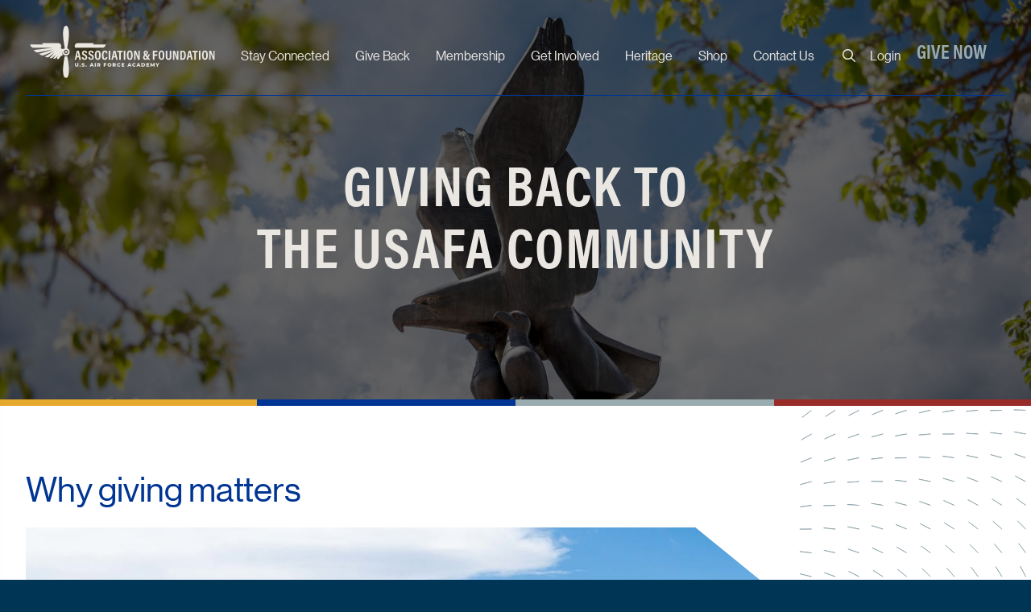

--- FILE ---
content_type: text/html; charset=utf-8
request_url: https://www.usafa.org/AreasOfGiving
body_size: 13733
content:


<!DOCTYPE html>
<html lang="en-US">

<head>
    <meta charset="UTF-8" />
    <meta name="viewport" content="width=device-width, initial-scale=1.0" />
    <meta name="description" content="The official site of the U.S. Air Force Academy Association & Foundation" />

    <link rel="icon" type="image/x-icon" href="/USAFATheme/assets/images/favicon.png">
    <title>Association &amp; Foundation</title>

    

    <style>
        .link-button {
            background: transparent; /* Remove background color */
            border: none; /* Remove border */
            padding: .5rem .625rem; /* Remove padding */
            font: inherit; /* Inherit font styles from parent */
            color: #eae7e2; /* Set link color, or currentColor to inherit */
            text-decoration: none; /* Add underline like a link */
            cursor: pointer; /* Change cursor to pointer on hover */
            -webkit-appearance: none; /* Reset default browser button styles for Webkit */
            -moz-appearance: none; /* Reset default browser button styles for Firefox */
            appearance: none; /* Reset default browser button styles */
        }

        .link-button.mobile {
            font-size: 1.4rem;
            margin-left: -10px;
            margin-bottom: 17px;
        }

        .link-button:hover {
            color: #99ABAF; /* Optional: Change color on hover */
        }
    </style>

    <script src="https://kit.fontawesome.com/9f96811bc9.js"></script>
    
    

    
    
    <link href="/USAFATheme/css/style.min.css?v=UMiklCMmWjHARJUb9vQJAPTin2DreiWWXe90n9a9SF8" rel="stylesheet" type="text/css" />
    <!-- Global site tag (gtag.js) - Google Analytics -->
<script async src="https://www.googletagmanager.com/gtag/js?id=G-LWW1M798EX"></script>
<script>window.dataLayer = window.dataLayer || [];function gtag() { dataLayer.push(arguments); }gtag('js', new Date());gtag('config', 'G-LWW1M798EX')</script>
<!-- End Global site tag (gtag.js) - Google Analytics -->

    
</head>
<body class="home">
    <header>
        <form action="/search-results" method="get" id="mainSearch">
        </form>
        <div class="search-container" id="search-box">

            <input form="mainSearch" name="queryString" type="search" placeholder="Search..." />

            <button class="close-search">Close</button>
        </div>
        <div class="logo">
            <a href="/"><img src="/USAFATheme/assets/images/logo.svg" alt="U.S. Air Force Academy Association & Foundation" /></a>
        </div>
        <nav class="main">
            
<ul class="menu menu-main-menu menu" id="menu-main">
<li class="menu-item menu-item-has-children">
<a href="/stay-connected">Stay Connected<b class="caret"></b></a>
<ul class="sub-menu">
<li class="menu-item">
<a href="/events">Events</a>
</li>

<li class="menu-item"><a href="https://portal.usafa.org">Long Blue Line Portal</a>
</li>

<li class="menu-item">
<a href="/news-and-media">News &amp; Media</a>
</li>

<li class="menu-item"><a href="/long-blue-line-podcast-network">Long Blue Line Podcast Network</a>
</li>
</ul></li>

<li class="menu-item menu-item-has-children">
<a href="/give-back">Give Back<b class="caret"></b></a>
<ul class="sub-menu">
<li class="menu-item">
<a href="/why-and-how-to-give">Ways to  Give</a>
</li>

<li class="menu-item">
<a href="/class-annual-giving">Class Annual Giving</a>
</li>

<li class="menu-item">
<a href="/partnership-opportunities">Partnership Opportunities</a>
</li>

<li class="menu-item"><a href="https://legacy.usafa.org/">Legacy Giving</a>
</li>
</ul></li>

<li class="menu-item menu-item-has-children">
<a href="/membership">Membership<b class="caret"></b></a>
<ul class="sub-menu">
<li class="menu-item">
<a href="/for-grads">For Grads</a>
</li>

<li class="menu-item">
<a href="/for-parents">For Parents</a>
</li>
</ul></li>

<li class="menu-item menu-item-has-children">
<a href="/get-involved">Get Involved<b class="caret"></b></a>
<ul class="sub-menu">
<li class="menu-item">
<a href="/chapters-and-affinity-groups">Chapters &amp; Affinity Groups</a>
</li>

<li class="menu-item">
<a href="/events">Events</a>
</li>

<li class="menu-item">
<a href="/career-services">Career Services</a>
</li>

<li class="menu-item">
<a href="/young-alumni">Young Alumni</a>
</li>
</ul></li>

<li class="menu-item menu-item-has-children">
<a href="/heritage-and-traditions">Heritage<b class="caret"></b></a>
<ul class="sub-menu">
<li class="menu-item">
<a href="/next-of-kin-and-gbnf">Next of Kin/GBNF</a>
</li>

<li class="menu-item">
<a href="/heritage-history">Heritage &amp; History</a>
</li>

<li class="menu-item">
<a href="/awards">Awards</a>
</li>

<li class="menu-item">
<a href="/reunions">Reunions</a>
</li>
</ul></li>

<li class="menu-item"><a href="https://shop.usafa.org">Shop</a>
</li>

<li class="menu-item"><a href="/Contact">Contact Us</a>
</li>
</ul>
        </nav>
        <nav class="utility">
            <ul class="menu">
                <li class="menu-item">
                    <a class="open-search" href="#">
                        <i class="fa-regular fa-magnifying-glass"></i>
                    </a>
                </li>
                    <li class="menu-item">
                        <a href="/Login">Login</a>
                    </li>
            <li class="menu-item">
                <a href="https://give.usafa.org/campaigns/43504/donations/new?a=8618228">Give Now</a>
            </li>
            </ul>
        </nav>
        <div class="border"></div>
        <div class="contact">
        </div>
        <button id="offcanvas-toggle">
            <span class="line"></span>
            <span class="line"></span>
            <span class="line"></span>
        </button>
    </header>

    

    <div class="message">
        
    </div>



    

<script>
  window.location.replace("/give-back")  
</script>


    

    <footer>
        <div>
            <img class="logo" src="/USAFATheme/assets/images/logo.svg" alt="U.S. Air Force Academy Association & Foundation" loading="lazy" />
        </div>
        <div>
            <div class="social-media">
                <ul>
                    <li><a href="https://www.facebook.com/AirForceGrads/" target="_blank"><i class="fa-brands fa-facebook fa-2x"></i></a></li>
                    <li><a href="https://www.instagram.com/airforcegrads/" target="_blank"><i class="fa-brands fa-instagram fa-2x"></i></a></li>
                    <li><a href="https://www.linkedin.com/company/usafaaf" target="_blank"><i class="fa-brands fa-linkedin fa-2x"></i></a></li>
                    <li><a href="https://www.threads.com/@airforcegrads" target="_blank"><i class="fa-brands fa-threads fa-2x"></i></a></li>
                    <li><a href="https://www.youtube.com/AirForceGrads" target="_blank"><i class="fa-brands fa-youtube fa-2x"></i></a></li>
                    <li><a href="https://x.com/AirForceGrads" target="_blank"><i class="fa-brands fa-x-twitter fa-2x"></i></a></li>
                </ul>
            </div>
            <div class="contact-info">
                <address>
                    3116 Academy Drive<br />
                    USAF Academy, CO 80840
                </address>
                <a href="tel:+17194720300">719-472-0300</a> <br />
                <a href="mailto:engage@usafa.org">Engage@usafa.org</a>
            </div>
        </div>
        <div>
            <nav>
                
<ul class="menu menu-footer-menu menu" id="menu-main">
<li class="menu-item">
<a href="/about">About</a>
</li>

<li class="menu-item">
<a href="/joint_strategic_plan">Mission/Vision</a>
</li>

<li class="menu-item">
<a href="/association_and_foundation_team">Our People</a>
</li>

<li class="menu-item">
<a href="/board_of_directors">Boards of Directors</a>
</li>

<li class="menu-item">
<a href="/news-and-media">News &amp; Media</a>
</li>

<li class="menu-item">
<a href="/careers-and-employment">Careers</a>
</li>

<li class="menu-item">
<a href="/visit">Visit</a>
</li>

<li class="menu-item">
<a href="/services">Services</a>
</li>

<li class="menu-item"><a href="/media/Documents/Development%20Documents/2024_Campaign_Impact_Report%20%281%29.pdf">Annual Impact Report</a>
</li>

<li class="menu-item">
<a href="/financial-reports">Financial Reports</a>
</li>

<li class="menu-item">
<a href="/faqs">FAQs</a>
</li>

<li class="menu-item">
<a href="/privacy-policy">Privacy Policy</a>
</li>
</ul>
            </nav>
        </div>
        <div>
            &copy; 2025 U.S. Air Force Academy Association &amp; Foundation
        </div>
    </footer>

    <div id="offcanvas">
        <div class="logo">
            <img src="/USAFATheme/assets/images/logo.svg" alt="U.S. Air Force Academy Association &amp; Foundation">
        </div>
        <nav class="main">
            <form action="/search-results" method="get" id="mainSearchMobile">
            </form>

                
<ul class="menu menu-main-menu menu" id="menu-offcanvas">
<li class="menu-item menu-item-has-children">
<a href="/stay-connected">Stay Connected<b class="caret"></b></a>
<span class="chevron"><i class="fa-light fa-chevron-right"></i></span><ul class="sub-menu">
<li class="menu-item">
<a href="/events">Events</a>
</li>

<li class="menu-item"><a href="https://portal.usafa.org">Long Blue Line Portal</a>
</li>

<li class="menu-item">
<a href="/news-and-media">News &amp; Media</a>
</li>

<li class="menu-item"><a href="/long-blue-line-podcast-network">Long Blue Line Podcast Network</a>
</li>
</ul></li>

<li class="menu-item menu-item-has-children">
<a href="/give-back">Give Back<b class="caret"></b></a>
<span class="chevron"><i class="fa-light fa-chevron-right"></i></span><ul class="sub-menu">
<li class="menu-item">
<a href="/why-and-how-to-give">Ways to  Give</a>
</li>

<li class="menu-item">
<a href="/class-annual-giving">Class Annual Giving</a>
</li>

<li class="menu-item">
<a href="/partnership-opportunities">Partnership Opportunities</a>
</li>

<li class="menu-item"><a href="https://legacy.usafa.org/">Legacy Giving</a>
</li>
</ul></li>

<li class="menu-item menu-item-has-children">
<a href="/membership">Membership<b class="caret"></b></a>
<span class="chevron"><i class="fa-light fa-chevron-right"></i></span><ul class="sub-menu">
<li class="menu-item">
<a href="/for-grads">For Grads</a>
</li>

<li class="menu-item">
<a href="/for-parents">For Parents</a>
</li>
</ul></li>

<li class="menu-item menu-item-has-children">
<a href="/get-involved">Get Involved<b class="caret"></b></a>
<span class="chevron"><i class="fa-light fa-chevron-right"></i></span><ul class="sub-menu">
<li class="menu-item">
<a href="/chapters-and-affinity-groups">Chapters &amp; Affinity Groups</a>
</li>

<li class="menu-item">
<a href="/events">Events</a>
</li>

<li class="menu-item">
<a href="/career-services">Career Services</a>
</li>

<li class="menu-item">
<a href="/young-alumni">Young Alumni</a>
</li>
</ul></li>

<li class="menu-item menu-item-has-children">
<a href="/heritage-and-traditions">Heritage<b class="caret"></b></a>
<span class="chevron"><i class="fa-light fa-chevron-right"></i></span><ul class="sub-menu">
<li class="menu-item">
<a href="/next-of-kin-and-gbnf">Next of Kin/GBNF</a>
</li>

<li class="menu-item">
<a href="/heritage-history">Heritage &amp; History</a>
</li>

<li class="menu-item">
<a href="/awards">Awards</a>
</li>

<li class="menu-item">
<a href="/reunions">Reunions</a>
</li>
</ul></li>

<li class="menu-item"><a href="https://shop.usafa.org">Shop</a>
</li>

<li class="menu-item"><a href="/Contact">Contact Us</a>
</li>
<li class="menu menu-main-menu menu-item"><a class="menu menu-main-menu" href="/Login">Login</a></li><li class="menu menu-main-menu menu-item"><a class="menu menu-main-menu" href="https://give.usafa.org/campaigns/43504/donations/new?a=8618228">Give Now</a></li></ul>

            <div class="search-container active" id="search-box">
                <input form="mainSearchMobile" name="queryString" type="search" placeholder="Search...">
            </div>
        </nav>
        <div class="contact">
            <a href="tel:+17194720300">719.472.0300</a>
            <a href="mailto:engage@usafa.org">Engage@usafa.org</a>
        </div>
        <div class="social-media">
            <ul>
                <li><a href="https://www.facebook.com/AirForceGrads/" target="_blank"><i class="fa-brands fa-facebook fa-xl"></i></a></li>
                <li><a href="https://www.instagram.com/airforcegrads/" target="_blank"><i class="fa-brands fa-instagram fa-xl"></i></a></li>
                <li><a href="https://www.linkedin.com/company/usafaaf" target="_blank"><i class="fa-brands fa-linkedin fa-xl"></i></a></li>
                <li><a href="https://www.threads.com/@airforcegrads" target="_blank"><i class="fa-brands fa-threads fa-xl"></i></a></li>
                <li><a href="https://www.youtube.com/AirForceGrads" target="_blank"><i class="fa-brands fa-youtube fa-xl"></i></a></li>
                <li><a href="https://x.com/AirForceGrads" target="_blank"><i class="fa-brands fa-x-twitter fa-xl"></i></a></li>
            </ul>
        </div>
    </div>


    <script crossorigin="anonymous" integrity="sha256-/JqT3SQfawRcv/BIHPThkBvs0OEvtFFmqPF/lYI/Cxo=" src="https://code.jquery.com/jquery-3.7.1.min.js"></script>
<script src="/USAFATheme/js/navigation.js?v=XTdwfdR5Ze6lNgJDfhCGHSmeaO2vwzM_35miYVWKxjU"></script>
<script src="/USAFATheme/js/main.js?v=X6s9FbbMC7cEwGfvJ8yguW-3DyG-jdeyoZZovkxmtjA"></script>
</body>
</html>


--- FILE ---
content_type: text/html; charset=utf-8
request_url: https://www.usafa.org/give-back
body_size: 20518
content:


<!DOCTYPE html>
<html lang="en-US">

<head>
    <meta charset="UTF-8" />
    <meta name="viewport" content="width=device-width, initial-scale=1.0" />
    <meta name="description" content="The official site of the U.S. Air Force Academy Association & Foundation" />

    <link rel="icon" type="image/x-icon" href="/USAFATheme/assets/images/favicon.png">
    <title>Give Back - Association &amp; Foundation</title>

    

    <style>
        .link-button {
            background: transparent; /* Remove background color */
            border: none; /* Remove border */
            padding: .5rem .625rem; /* Remove padding */
            font: inherit; /* Inherit font styles from parent */
            color: #eae7e2; /* Set link color, or currentColor to inherit */
            text-decoration: none; /* Add underline like a link */
            cursor: pointer; /* Change cursor to pointer on hover */
            -webkit-appearance: none; /* Reset default browser button styles for Webkit */
            -moz-appearance: none; /* Reset default browser button styles for Firefox */
            appearance: none; /* Reset default browser button styles */
        }

        .link-button.mobile {
            font-size: 1.4rem;
            margin-left: -10px;
            margin-bottom: 17px;
        }

        .link-button:hover {
            color: #99ABAF; /* Optional: Change color on hover */
        }
    </style>

    <script src="https://kit.fontawesome.com/9f96811bc9.js"></script>
    
    

    
    
    <link href="/USAFATheme/css/style.min.css?v=UMiklCMmWjHARJUb9vQJAPTin2DreiWWXe90n9a9SF8" rel="stylesheet" type="text/css" />
    <!-- Global site tag (gtag.js) - Google Analytics -->
<script async src="https://www.googletagmanager.com/gtag/js?id=G-LWW1M798EX"></script>
<script>window.dataLayer = window.dataLayer || [];function gtag() { dataLayer.push(arguments); }gtag('js', new Date());gtag('config', 'G-LWW1M798EX')</script>
<!-- End Global site tag (gtag.js) - Google Analytics -->

    
</head>
<body class="home">
    <header>
        <form action="/search-results" method="get" id="mainSearch">
        </form>
        <div class="search-container" id="search-box">

            <input form="mainSearch" name="queryString" type="search" placeholder="Search..." />

            <button class="close-search">Close</button>
        </div>
        <div class="logo">
            <a href="/"><img src="/USAFATheme/assets/images/logo.svg" alt="U.S. Air Force Academy Association & Foundation" /></a>
        </div>
        <nav class="main">
            
<ul class="menu menu-main-menu menu" id="menu-main">
<li class="menu-item menu-item-has-children">
<a href="/stay-connected">Stay Connected<b class="caret"></b></a>
<ul class="sub-menu">
<li class="menu-item">
<a href="/events">Events</a>
</li>

<li class="menu-item"><a href="https://portal.usafa.org">Long Blue Line Portal</a>
</li>

<li class="menu-item">
<a href="/news-and-media">News &amp; Media</a>
</li>

<li class="menu-item"><a href="/long-blue-line-podcast-network">Long Blue Line Podcast Network</a>
</li>
</ul></li>

<li class="menu-item menu-item-has-children">
<a href="/give-back">Give Back<b class="caret"></b></a>
<ul class="sub-menu">
<li class="menu-item">
<a href="/why-and-how-to-give">Ways to  Give</a>
</li>

<li class="menu-item">
<a href="/class-annual-giving">Class Annual Giving</a>
</li>

<li class="menu-item">
<a href="/partnership-opportunities">Partnership Opportunities</a>
</li>

<li class="menu-item"><a href="https://legacy.usafa.org/">Legacy Giving</a>
</li>
</ul></li>

<li class="menu-item menu-item-has-children">
<a href="/membership">Membership<b class="caret"></b></a>
<ul class="sub-menu">
<li class="menu-item">
<a href="/for-grads">For Grads</a>
</li>

<li class="menu-item">
<a href="/for-parents">For Parents</a>
</li>
</ul></li>

<li class="menu-item menu-item-has-children">
<a href="/get-involved">Get Involved<b class="caret"></b></a>
<ul class="sub-menu">
<li class="menu-item">
<a href="/chapters-and-affinity-groups">Chapters &amp; Affinity Groups</a>
</li>

<li class="menu-item">
<a href="/events">Events</a>
</li>

<li class="menu-item">
<a href="/career-services">Career Services</a>
</li>

<li class="menu-item">
<a href="/young-alumni">Young Alumni</a>
</li>
</ul></li>

<li class="menu-item menu-item-has-children">
<a href="/heritage-and-traditions">Heritage<b class="caret"></b></a>
<ul class="sub-menu">
<li class="menu-item">
<a href="/next-of-kin-and-gbnf">Next of Kin/GBNF</a>
</li>

<li class="menu-item">
<a href="/heritage-history">Heritage &amp; History</a>
</li>

<li class="menu-item">
<a href="/awards">Awards</a>
</li>

<li class="menu-item">
<a href="/reunions">Reunions</a>
</li>
</ul></li>

<li class="menu-item"><a href="https://shop.usafa.org">Shop</a>
</li>

<li class="menu-item"><a href="/Contact">Contact Us</a>
</li>
</ul>
        </nav>
        <nav class="utility">
            <ul class="menu">
                <li class="menu-item">
                    <a class="open-search" href="#">
                        <i class="fa-regular fa-magnifying-glass"></i>
                    </a>
                </li>
                    <li class="menu-item">
                        <a href="/Login">Login</a>
                    </li>
            <li class="menu-item">
                <a href="https://give.usafa.org/campaigns/43504/donations/new?a=8618228">Give Now</a>
            </li>
            </ul>
        </nav>
        <div class="border"></div>
        <div class="contact">
        </div>
        <button id="offcanvas-toggle">
            <span class="line"></span>
            <span class="line"></span>
            <span class="line"></span>
        </button>
    </header>

    

    <div class="message">
        
    </div>



    

    <section class="hero">
        <img src="/media/mediafields/LandingPage/4q60dptg8f0v4txk4c0e1waz42/d23432bc.jpg" alt="Banner image">
        <div class="overlay">
            <h1>Giving back to <br>the USAFA community</h1>
        </div>
    </section>

<main>


<section class="feature bkg-gradient-1">
    <div class="container">
        <h2>Why giving matters</h2>
        <svg class="feature-photo" viewBox="0 0 1255 588">
            <clipPath id="landscape-mask-1">
                <path d="M1251.01,568.33v-211.53c0-43.72-19.1-85.37-52.49-114.49l-190.59-165.83s-14.77,25.97-.45,45.07L858.05,0H0v568.33h1251.01Z">
                </path>
            </clipPath>
            <image href="/media/mediafields/FeatureSection/46hktx6p6vva93ab86ecq7mrme/68d21223.jpg?width=1255&amp;height=588&amp;rmode=crop&amp;rxy=0.5,0.5&amp;token=kovTAr%2BsHUEvqJwrwYu7%2B3x6DQkHCTa8lDdTPddHn7c%3D" width="1255" height="588" style="clip-path: url(#landscape-mask-1);" />
        </svg>
        <div class="cta">
            <div>
<p>Learn more about why and how you can give to support the Academy</p>
                   <a href="/why-and-how-to-give" target="_self" class="btn blue" role="button">How To Give</a>
            </div>
            <div>
<p>The Association &amp; Foundation serves as a vital link between donors, graduates and cadets — energizing the Academy today and shaping its future. Every gift, no matter the size, makes a meaningful impact, directly supporting essential programs and services that you care about and that uphold our standard of excellence. Your generosity advances the mission and strengthens the Academy community.</p>
            </div>
        </div>
    </div>
</section>




<section class="media-block">
    <div class="container image-left">
        <svg class="media" viewBox="0 0 436 640">
            <clipPath id="portrait-mask-1">
                <path d="M414,0v376c3.25-2.83,4.18-6.91,7.5-10,3.65-3.38,9.64-6.01,14.5-7v210.5c0,4.74-3.89,17.36-5.82,22.18-10.61,26.44-34.59,43.24-62.18,48.32H0V0h414Z"></path>
            </clipPath>
            <image href="/media/mediafields/InfoBlock/4m4967k9b5z8n14mq3ne27hh59/13fd11a7.jpg?width=436&amp;height=640&amp;rmode=crop&amp;rxy=0.76452285,0.37850466&amp;token=KI9bdDOhbF%2BKHRchKfkmSBQHxdovR8TLZNRQwiGYnfE%3D" width="436" height="640" style="clip-path: url(#portrait-mask-1);" />
        </svg>
        <div class="cta">
            <h2>Class Annual Giving</h2>
            <span class="lead">Going above and beyond</span>
            <p>Each class shares transformational experiences throughout its 47 months at the U.S. Air Force Academy, forging a unique identity that includes a class color, motto, crest and ring. These symbols reflect the challenges and triumphs uniting classmates long after graduation. Those enduring connections and a dedication to service motivate graduates to give back.</p>
<p>The Class Reunion Giving Program is a powerful force for progress at the U.S. Air Force Academy. Through reunion giving, graduates directly shape the future by funding projects that celebrate heritage, enhance academics and enrich the cadet experience. Your class's gift is more than a monetary contribution — it's a commitment to inspire and empower the leaders of tomorrow.</p>

                <a href="https://give.usafa.org/" class="btn blue" role="button" target="_blank">Explore Class Giving Projects</a>
            
        </div>
    </div>
</section>





<section class="media-block">
    <div class="container image-right">
        <svg class="media" viewBox="0 0 436 640">
            <clipPath id="portrait-mask-1">
                <path d="M414,0v376c3.25-2.83,4.18-6.91,7.5-10,3.65-3.38,9.64-6.01,14.5-7v210.5c0,4.74-3.89,17.36-5.82,22.18-10.61,26.44-34.59,43.24-62.18,48.32H0V0h414Z"></path>
            </clipPath>
            <image href="/media/mediafields/InfoBlock/4mc0db85x88rk3rchwwjns8fw3/89399b9a.jpg?width=436&amp;height=640&amp;rmode=crop&amp;rxy=0.5,0.5&amp;token=PPCZuRCngD2fbGRlyw8S8nPk0m%2BIEmZr%2Fxdbb5ZhZ14%3D" width="436" height="640" style="clip-path: url(#portrait-mask-1);" />
        </svg>
        <div class="cta">
            <h2>Partnership <br>Opportunities</h2>
            <span class="lead">We proudly partner with mission-aligned businesses and corporations</span>
            <p>The Association &amp; Foundation partners with leading industries committed to the future of our U.S. military. From funding transformative capital projects to supporting hands-on cadet internships, your generosity creates a lasting impact — empowering tomorrow’s leaders while advancing shared goals that shape the future of defense and innovation.</p>

                <a href="partnership-opportunities" class="btn blue" role="button">Learn More</a>
            
        </div>
    </div>
</section>





<section class="media-block">
    <div class="container image-left">
        <svg class="media" viewBox="0 0 436 640">
            <clipPath id="portrait-mask-1">
                <path d="M414,0v376c3.25-2.83,4.18-6.91,7.5-10,3.65-3.38,9.64-6.01,14.5-7v210.5c0,4.74-3.89,17.36-5.82,22.18-10.61,26.44-34.59,43.24-62.18,48.32H0V0h414Z"></path>
            </clipPath>
            <image href="/media/mediafields/InfoBlock/4pn30v1qndgxy6n8twz3yzjkxh/8e3eec49.jpg?width=436&amp;height=640&amp;rmode=crop&amp;rxy=0.38836968,0.49455675&amp;token=DfiYCajxWiHPGByq1j7l%2FH4as5eVIg0XffR8KHhsgh0%3D" width="436" height="640" style="clip-path: url(#portrait-mask-1);" />
        </svg>
        <div class="cta">
            <h2>Legacy giving</h2>
            <span class="lead">Planning for the future</span>
            <p>Your bequest, charitable gift annuity or IRA rollover can strengthen the the Academy's future, while meeting your personal financial goals.</p>

                <a href="https://legacy.usafa.org" class="btn blue" role="button" target="_blank">Learn More</a>
            
        </div>
    </div>
</section>





<section class="hero-cta">
    <img src="/media/mediafields/HeroCTA/4b63wkk4d64jarvmw4hhmxenx0/17d3c707.jpg?width=1440&amp;height=700&amp;rmode=crop&amp;rxy=0.5,0.5&amp;token=g2T5fxVwZ1sDe%2BJ1DFVdc%2FXu5B0peYJK56qLCkLuRgo%3D" />
    <div class="overlay">
        <div class="container">
            <h2>Giving Societies and Recognition</h2>
            <div class="cta">
<p>To honor and recognize donors for their continued support of the United States Air Force Academy, the Air Force, Space Force and nation, the Association &amp; Foundations offers recognition to several distinct giving societies. Donors are recognized for generous annual gifts, planned or estate gifts, and lifetime cumulative giving to the Academy.</p>
                    <a href="/giving_societies" class="btn silver" role="button" target="_self">Learn more</a>
            </div>
            <p>Create a lasting impact</p>
        </div>
    </div>
</section>


</main>


    

    <footer>
        <div>
            <img class="logo" src="/USAFATheme/assets/images/logo.svg" alt="U.S. Air Force Academy Association & Foundation" loading="lazy" />
        </div>
        <div>
            <div class="social-media">
                <ul>
                    <li><a href="https://www.facebook.com/AirForceGrads/" target="_blank"><i class="fa-brands fa-facebook fa-2x"></i></a></li>
                    <li><a href="https://www.instagram.com/airforcegrads/" target="_blank"><i class="fa-brands fa-instagram fa-2x"></i></a></li>
                    <li><a href="https://www.linkedin.com/company/usafaaf" target="_blank"><i class="fa-brands fa-linkedin fa-2x"></i></a></li>
                    <li><a href="https://www.threads.com/@airforcegrads" target="_blank"><i class="fa-brands fa-threads fa-2x"></i></a></li>
                    <li><a href="https://www.youtube.com/AirForceGrads" target="_blank"><i class="fa-brands fa-youtube fa-2x"></i></a></li>
                    <li><a href="https://x.com/AirForceGrads" target="_blank"><i class="fa-brands fa-x-twitter fa-2x"></i></a></li>
                </ul>
            </div>
            <div class="contact-info">
                <address>
                    3116 Academy Drive<br />
                    USAF Academy, CO 80840
                </address>
                <a href="tel:+17194720300">719-472-0300</a> <br />
                <a href="mailto:engage@usafa.org">Engage@usafa.org</a>
            </div>
        </div>
        <div>
            <nav>
                
<ul class="menu menu-footer-menu menu" id="menu-main">
<li class="menu-item">
<a href="/about">About</a>
</li>

<li class="menu-item">
<a href="/joint_strategic_plan">Mission/Vision</a>
</li>

<li class="menu-item">
<a href="/association_and_foundation_team">Our People</a>
</li>

<li class="menu-item">
<a href="/board_of_directors">Boards of Directors</a>
</li>

<li class="menu-item">
<a href="/news-and-media">News &amp; Media</a>
</li>

<li class="menu-item">
<a href="/careers-and-employment">Careers</a>
</li>

<li class="menu-item">
<a href="/visit">Visit</a>
</li>

<li class="menu-item">
<a href="/services">Services</a>
</li>

<li class="menu-item"><a href="/media/Documents/Development%20Documents/2024_Campaign_Impact_Report%20%281%29.pdf">Annual Impact Report</a>
</li>

<li class="menu-item">
<a href="/financial-reports">Financial Reports</a>
</li>

<li class="menu-item">
<a href="/faqs">FAQs</a>
</li>

<li class="menu-item">
<a href="/privacy-policy">Privacy Policy</a>
</li>
</ul>
            </nav>
        </div>
        <div>
            &copy; 2025 U.S. Air Force Academy Association &amp; Foundation
        </div>
    </footer>

    <div id="offcanvas">
        <div class="logo">
            <img src="/USAFATheme/assets/images/logo.svg" alt="U.S. Air Force Academy Association &amp; Foundation">
        </div>
        <nav class="main">
            <form action="/search-results" method="get" id="mainSearchMobile">
            </form>

                
<ul class="menu menu-main-menu menu" id="menu-offcanvas">
<li class="menu-item menu-item-has-children">
<a href="/stay-connected">Stay Connected<b class="caret"></b></a>
<span class="chevron"><i class="fa-light fa-chevron-right"></i></span><ul class="sub-menu">
<li class="menu-item">
<a href="/events">Events</a>
</li>

<li class="menu-item"><a href="https://portal.usafa.org">Long Blue Line Portal</a>
</li>

<li class="menu-item">
<a href="/news-and-media">News &amp; Media</a>
</li>

<li class="menu-item"><a href="/long-blue-line-podcast-network">Long Blue Line Podcast Network</a>
</li>
</ul></li>

<li class="menu-item menu-item-has-children">
<a href="/give-back">Give Back<b class="caret"></b></a>
<span class="chevron"><i class="fa-light fa-chevron-right"></i></span><ul class="sub-menu">
<li class="menu-item">
<a href="/why-and-how-to-give">Ways to  Give</a>
</li>

<li class="menu-item">
<a href="/class-annual-giving">Class Annual Giving</a>
</li>

<li class="menu-item">
<a href="/partnership-opportunities">Partnership Opportunities</a>
</li>

<li class="menu-item"><a href="https://legacy.usafa.org/">Legacy Giving</a>
</li>
</ul></li>

<li class="menu-item menu-item-has-children">
<a href="/membership">Membership<b class="caret"></b></a>
<span class="chevron"><i class="fa-light fa-chevron-right"></i></span><ul class="sub-menu">
<li class="menu-item">
<a href="/for-grads">For Grads</a>
</li>

<li class="menu-item">
<a href="/for-parents">For Parents</a>
</li>
</ul></li>

<li class="menu-item menu-item-has-children">
<a href="/get-involved">Get Involved<b class="caret"></b></a>
<span class="chevron"><i class="fa-light fa-chevron-right"></i></span><ul class="sub-menu">
<li class="menu-item">
<a href="/chapters-and-affinity-groups">Chapters &amp; Affinity Groups</a>
</li>

<li class="menu-item">
<a href="/events">Events</a>
</li>

<li class="menu-item">
<a href="/career-services">Career Services</a>
</li>

<li class="menu-item">
<a href="/young-alumni">Young Alumni</a>
</li>
</ul></li>

<li class="menu-item menu-item-has-children">
<a href="/heritage-and-traditions">Heritage<b class="caret"></b></a>
<span class="chevron"><i class="fa-light fa-chevron-right"></i></span><ul class="sub-menu">
<li class="menu-item">
<a href="/next-of-kin-and-gbnf">Next of Kin/GBNF</a>
</li>

<li class="menu-item">
<a href="/heritage-history">Heritage &amp; History</a>
</li>

<li class="menu-item">
<a href="/awards">Awards</a>
</li>

<li class="menu-item">
<a href="/reunions">Reunions</a>
</li>
</ul></li>

<li class="menu-item"><a href="https://shop.usafa.org">Shop</a>
</li>

<li class="menu-item"><a href="/Contact">Contact Us</a>
</li>
<li class="menu menu-main-menu menu-item"><a class="menu menu-main-menu" href="/Login">Login</a></li><li class="menu menu-main-menu menu-item"><a class="menu menu-main-menu" href="https://give.usafa.org/campaigns/43504/donations/new?a=8618228">Give Now</a></li></ul>

            <div class="search-container active" id="search-box">
                <input form="mainSearchMobile" name="queryString" type="search" placeholder="Search...">
            </div>
        </nav>
        <div class="contact">
            <a href="tel:+17194720300">719.472.0300</a>
            <a href="mailto:engage@usafa.org">Engage@usafa.org</a>
        </div>
        <div class="social-media">
            <ul>
                <li><a href="https://www.facebook.com/AirForceGrads/" target="_blank"><i class="fa-brands fa-facebook fa-xl"></i></a></li>
                <li><a href="https://www.instagram.com/airforcegrads/" target="_blank"><i class="fa-brands fa-instagram fa-xl"></i></a></li>
                <li><a href="https://www.linkedin.com/company/usafaaf" target="_blank"><i class="fa-brands fa-linkedin fa-xl"></i></a></li>
                <li><a href="https://www.threads.com/@airforcegrads" target="_blank"><i class="fa-brands fa-threads fa-xl"></i></a></li>
                <li><a href="https://www.youtube.com/AirForceGrads" target="_blank"><i class="fa-brands fa-youtube fa-xl"></i></a></li>
                <li><a href="https://x.com/AirForceGrads" target="_blank"><i class="fa-brands fa-x-twitter fa-xl"></i></a></li>
            </ul>
        </div>
    </div>


    <script crossorigin="anonymous" integrity="sha256-/JqT3SQfawRcv/BIHPThkBvs0OEvtFFmqPF/lYI/Cxo=" src="https://code.jquery.com/jquery-3.7.1.min.js"></script>
<script src="/USAFATheme/js/navigation.js?v=XTdwfdR5Ze6lNgJDfhCGHSmeaO2vwzM_35miYVWKxjU"></script>
<script src="/USAFATheme/js/main.js?v=X6s9FbbMC7cEwGfvJ8yguW-3DyG-jdeyoZZovkxmtjA"></script>
</body>
</html>


--- FILE ---
content_type: text/css
request_url: https://www.usafa.org/USAFATheme/css/style.min.css?v=UMiklCMmWjHARJUb9vQJAPTin2DreiWWXe90n9a9SF8
body_size: 73168
content:
@charset "UTF-8";@font-face{font-family:Acumin;src:url(../assets/fonts/Acumin-Bold.woff2) format("woff2");font-weight:700;font-style:normal}@font-face{font-family:NeueHaasGrotesk;src:url(../assets/fonts/NeueHaasGroteskDisplay-Regular.woff2) format("woff2");font-weight:400;font-style:normal}@font-face{font-family:NeueHaasGrotesk;src:url(../assets/fonts/NeueHaasGroteskDisplay-Medium.woff2) format("woff2");font-weight:500;font-style:normal}html{scrollbar-gutter:stable;background-color:#003556}body{margin:0;padding:0;color:#003556;font-family:NeueHaasGrotesk,sans-serif;font-weight:400;font-size:16px;line-height:1.4}@media (min-width:2001px){body{font-size:1.1rem}}*{box-sizing:border-box;-webkit-tap-highlight-color:transparent}.container{position:relative;margin:0 auto;padding:3rem 1.5rem;max-width:1350px;z-index:200}@media (min-width:768px){.container{padding:3.5rem 1.5rem}}@media (min-width:1024px){.container{padding:5rem 2rem}}@media (min-width:2001px){.container{max-width:1600px}}@media (min-width:768px){.container.iframe{padding:3.5rem}}@media (min-width:1024px){.container.iframe{padding:5rem}}h1,h2,h3,h4,h5,h6{margin:0;line-height:1.1}h1{font-family:Acumin,sans-serif;font-weight:700}h2,h3,h4,h5,h6{color:#003594;font-family:NeueHaasGrotesk,sans-serif;font-weight:400}h1{font-size:2.4rem}@media (min-width:768px){h1{font-size:3.4rem}}@media (min-width:1024px){h1{font-size:4.4rem}}@media (min-width:1350px){h1{font-size:5.2rem}}@media (min-width:2001px){h1{font-size:6.2rem}}h1.small{font-size:1.75rem}@media (min-width:768px){h1.small{font-size:2.75rem}}@media (min-width:1350px){h1.small{font-size:3.75rem}}h2{font-size:2rem}@media (min-width:768px){h2{font-size:2.2rem}}@media (min-width:1024px){h2{font-size:2.7rem}}@media (min-width:2001px){h2{font-size:3.2rem}}h3{font-size:1.5rem}@media (min-width:1024px){h3{font-size:1.75rem}}@media (min-width:1350px){h3{font-size:2rem}}@media (min-width:2001px){h3{font-size:2.25rem}}h4{font-size:1rem}@media (min-width:768px){h4{font-size:1.25rem}}@media (min-width:1024px){h4{font-size:1.5rem}}@media (min-width:1350px){h4{font-size:1.75rem}}@media (min-width:2001px){h4{font-size:2rem}}.btn{display:inline-flex;justify-content:center;align-items:center;border:1px solid;margin-top:1rem;padding:.5rem 1.5rem;color:#000;text-align:center;text-decoration:none;letter-spacing:2px;cursor:pointer;transition:all .5s ease}@media (min-width:768px){.btn{padding:.5rem 3rem}}@media (min-width:1350px){.btn{padding:.5rem 4rem}}.btn.blue{color:#003556;border-color:#003594;background:linear-gradient(135deg,#003594 50%,transparent 50%);background-size:200% 200%;background-position:right bottom}.btn.blue:hover{color:#fff}.btn.silver{color:#eae7e2;border-color:#99abaf;background:linear-gradient(135deg,#99abaf 50%,transparent 50%);background-size:200% 200%;background-position:right bottom}.btn.silver:hover{color:#eae7e2}.btn:hover{background-position:left top;color:#fff}img{width:100%}figure.image-width-intrinsic{margin-top:1rem;margin-right:0;margin-left:0}figure.image-width-intrinsic img{margin-top:0;width:100%;max-width:100%;height:auto}@media (min-width:375px){figure.image-width-intrinsic img{width:auto;max-width:700px}}figure.image-width-intrinsic figcaption{margin-top:.25rem;font-size:.9rem;font-style:italic}p{margin-top:.75rem;margin-bottom:0}.responsive-iframe{position:relative;padding-bottom:56.25%;height:0;overflow:hidden}.responsive-iframe iframe{position:absolute;top:0;left:0;width:100%;height:100%}.large-iframe{position:relative;width:100%;min-height:100vh;margin:0 auto;overflow:hidden}.large-iframe iframe{position:absolute;top:0;left:0;width:100%;height:100vh;border:none}.modal{display:none;position:fixed;z-index:9999;left:0;top:0;width:100%;height:100%;background-color:rgba(0,0,0,.5);overflow-y:auto}.modal.notify-modal.small-modal .modal-content{height:fit-content;width:850px;max-width:90%;border-radius:8px;padding:1rem 1.5rem;background-color:#fff;box-shadow:0 2px 10px rgba(0,0,0,.2)}.modal.notify-modal.small-modal p{width:89%;margin:.5rem 0 1rem 0;font-size:1rem;color:#333}.modal.notify-modal.small-modal p.success{color:green}.modal.notify-modal.small-modal p.error{color:red}.modal.notify-modal.small-modal p.warning{color:#ff0}.modal .modal-content{position:relative;top:50%;transform:translateY(-50%);border:1px solid #888;margin:0 auto;padding:1rem;width:95%;height:95%;max-width:600px;background-color:#fff;z-index:10000;overflow-y:auto}@media (min-width:768px){.modal .modal-content{padding:2rem 3rem;width:80%}}.modal .close-modal{position:absolute;right:1rem;top:1rem;border:none;color:#99abaf;font-size:24px;font-weight:700;cursor:pointer;background:0 0;z-index:10001}.modal .modal-title{margin-top:0;margin-bottom:1rem;color:#003594;font-family:Acumin,sans-serif;font-size:1.5rem;font-weight:700;text-transform:uppercase}@media (min-width:768px){.modal .modal-title{font-size:2rem}}.modal p{color:#003556;font-size:1rem;line-height:1.4}@media (min-width:768px){.modal p{font-size:1.1rem}}.bio-modal .close-modal{top:1.75rem;right:calc(2rem - 6px)}@media (min-width:768px){.bio-modal .close-modal{top:2rem}}.bio-modal .modal-content{padding:1rem 2rem 2rem 2rem;max-width:1024px;max-height:1024px}.bio-modal .modal-content .modal-body{display:flex;flex-direction:column-reverse;justify-content:space-between;padding-top:4rem}@media (min-width:768px){.bio-modal .modal-content .modal-body{border-top:1px solid #003556;margin-top:5rem;padding-top:3rem;flex-direction:row}}.bio-modal .modal-content .modal-body>div{width:100%}@media (min-width:768px){.bio-modal .modal-content .modal-body>div:first-child{width:55%}}@media (min-width:768px){.bio-modal .modal-content .modal-body>div:last-child{width:35%}}.bio-modal .modal-content .modal-body .modal-title{margin-bottom:.5rem;font-size:3rem;line-height:1}.bio-modal .modal-content .modal-body .contact-form{display:block;border-top:1px solid #003556;border-bottom:1px solid #003556;margin:2rem 0;padding:.5rem;color:#003594;font-family:Acumin,sans-serif;font-size:1rem;font-weight:700;text-transform:uppercase;text-decoration:none}#share-modal .modal-content{height:auto}#share-modal .share-input-container{display:flex;gap:10px;margin-top:15px}#share-modal #share-url{flex:1;border:1px solid #99abaf;padding:8px}#share-modal #copy-url{border:none;padding:.5rem 1rem;color:#003594;background-color:transparent;font-family:Acumin,sans-serif;font-size:1rem;font-weight:700;text-transform:uppercase;text-decoration:underline;cursor:pointer}.pagination{display:flex;justify-content:center;align-items:center;gap:.5rem;margin-top:3rem}.pagination span{padding:.5rem;color:#99abaf;font-size:1.25rem;text-decoration:none}.pagination span.current,.pagination span:hover{color:#003556}.pagination span:hover{cursor:pointer}.pagination .next,.pagination .prev{font-size:1rem;transform:scaleX(1.8)}.page-not-found{display:flex;align-items:center;padding-top:160px;min-height:calc(50vh - 80px);background-color:#003556;font-family:Acumin,sans-serif}@media (min-width:768px){.page-not-found{padding-top:240px;min-height:calc(70vh - 80px)}}@media (min-width:1024px){.page-not-found{padding-top:80px;min-height:calc(80vh - 80px)}}.page-not-found .container{display:flex;flex-direction:column;justify-content:center;width:100%}@media (min-width:768px){.page-not-found .container{padding-right:3rem;padding-left:3rem}}@media (min-width:1024px){.page-not-found .container{flex-direction:row;align-items:center;gap:5rem;padding-right:2rem;padding-left:2rem}}.page-not-found h1{margin-bottom:-210px;color:#fff;font-size:2rem;text-transform:uppercase;letter-spacing:2px}@media (min-width:768px){.page-not-found h1{margin-bottom:-310px;font-size:3rem}}@media (min-width:1024px){.page-not-found h1{margin-bottom:0;font-size:2.5rem}}.page-not-found h1 br{display:block!important}.page-not-found span{color:rgba(255,255,255,.1);font-size:19rem;line-height:1}@media (min-width:401px){.page-not-found span{font-size:22rem}}@media (min-width:768px){.page-not-found span{font-size:32rem}}@media (min-width:1024px){.page-not-found span{color:rgba(255,255,255,.4);font-size:23rem}}@media (min-width:1350px){.page-not-found span{font-size:28rem}}main{position:relative;background-color:#f5f5f5;overflow:hidden}@media (min-width:1024px){main::before{content:url(../assets/images/wind-direction-1.svg);position:absolute;top:0;right:-50px;z-index:100}}@media (min-width:2001px){main::before{right:0}}@media (min-width:1024px){main::after{content:url(../assets/images/wind-direction-2.svg);position:absolute;bottom:0;left:-100px;z-index:100}}@media (min-width:1350px){main::after{left:0}}main .collapsible:not(:only-child){border-bottom:none;margin-bottom:0}main .collapsible:last-of-type{border-bottom:1px solid #003594;margin-bottom:3rem}@media (min-width:768px){main .collapsible:last-of-type{margin-bottom:3.5rem}}@media (min-width:1024px){main .collapsible:last-of-type{margin-bottom:5rem}}@media (min-width:1024px){.main-nav-markup main::before{right:-220px}}@media (min-width:1350px){.main-nav-markup main::before{right:-200px}}@media (min-width:1601px){.main-nav-markup main::before{right:-50px}}@media (min-width:1024px){.main-nav-markup main::after{content:url(../assets/images/wind-direction-3.svg);bottom:1160px;left:-30px;z-index:100}}@media (min-width:1350px){.main-nav-markup main::after{bottom:1340px;left:0}}@media (min-width:2001px){.main-nav-markup main::after{bottom:1640px}}@media (min-width:768px){.second-nav-markup main::before{content:url(../assets/images/wind-direction-1.svg);position:absolute;top:500px;right:-50px;z-index:100}}.second-nav-markup main::after{content:""}.individual-content-markup main::before{content:""}.individual-content-markup main::after{content:""}@media (min-width:768px){.individual-content-markup main::after{content:url(../assets/images/wind-direction-2.svg);position:absolute;bottom:360px;right:-120px;left:auto;z-index:100}}.contact-markup main::before{content:""}.contact-markup main::after{content:""}@media (min-width:768px){.contact-markup main::after{content:url(../assets/images/wind-direction-5.svg);position:absolute;bottom:200px;left:-500px;z-index:100}}@media (min-width:1024px){.contact-markup main::after{bottom:460px}}@media (min-width:1350px){.contact-markup main::after{bottom:420px;left:-400px}}@media (min-width:2001px){.contact-markup main::after{bottom:550px;left:-250px}}.small-campaign-markup main::before{content:""}@media (min-width:1024px){.small-campaign-markup main::after{content:url(../assets/images/wind-direction-6.svg);bottom:1600px;left:-30px;z-index:100}}@media (min-width:1350px){.small-campaign-markup main::after{bottom:2200px;left:0}}@media (min-width:2001px){.small-campaign-markup main::after{bottom:2420px}}.reunions-markup main::before{content:""}@media (min-width:1024px){.reunions-markup main::before{content:url(../assets/images/wind-direction-2.svg);top:220px;right:-200px}}@media (min-width:1350px){.reunions-markup main::before{top:360px;right:-100px}}@media (min-width:2001px){.reunions-markup main::before{top:0}}.reunions-markup main::after{content:""}@media (min-width:1024px){.reunions-markup main::after{content:url(../assets/images/wind-direction-1.svg);right:0;left:auto}}.content-hub-markup main::before,.faqs-markup main::before,.gbnf-markup main::before,.list-markup main::before,.page-not-found-markup main::before,.podcast-markup main::before,.testimonials-markup main::before,.tile-grid-markup main::before{content:""}.content-hub-markup main::after,.faqs-markup main::after,.gbnf-markup main::after,.list-markup main::after,.page-not-found-markup main::after,.podcast-markup main::after,.testimonials-markup main::after,.tile-grid-markup main::after{content:""}.impact-markup main::before,.large-campaign-markup main::before{content:""}.mg-sm{margin:.5rem 0!important}@media (min-width:768px){.mg-sm{margin:1rem 0!important}}@media (min-width:1024px){.mg-sm{margin:2.5rem 0!important}}.mg-lg{margin:3rem 0!important}@media (min-width:768px){.mg-lg{margin:3.5rem 0!important}}@media (min-width:1024px){.mg-lg{margin:5rem 0!important}}.pd-lg{padding:3rem 1rem!important}@media (min-width:768px){.pd-lg{padding:3.5rem 1.5rem!important}}@media (min-width:1024px){.pd-lg{padding:5rem 3rem!important}}.mt-none{margin-top:0!important}.mb-none{margin-bottom:0!important}.pt-none{padding-top:0!important}.pb-none{padding-bottom:0!important}.hr-none::after{content:none!important}.txt-left{text-align:left}.txt-right{text-align:right}.bkg-white{background-color:#fff}.bkg-gradient-1{background:linear-gradient(to bottom,#fff 40%,#f5f5f5 40%)}.bkg-gradient-2{background:linear-gradient(to bottom,#fff 75%,#f5f5f5 75%)}.bkg-gradient-3{background:linear-gradient(to bottom,#f5f5f5 35%,#fff 35%)}.animate{opacity:0}.visible{opacity:1}.transition-fade-slide{transition-property:opacity,transform}.speed-1{transition-duration:.3s}.speed-2{transition-duration:.6s}.speed-3{transition-duration:.9s}.speed-4{transition-duration:1.2s}.speed-5{transition-duration:1.6s}.speed-6{transition-duration:1.9s}.ease-linear{transition-timing-function:linear}.ease-in{transition-timing-function:ease-in}.ease-out{transition-timing-function:ease-out}.ease-in-out{transition-timing-function:ease-in-out}.ease-snap{transition-timing-function:cubic-bezier(0,1,.5,1)}.ease-bounce{transition-timing-function:cubic-bezier(.34,1.56,.64,1)}.ease-expo{transition-timing-function:cubic-bezier(.87,0,.13,1)}.ease-anticipate{transition-timing-function:cubic-bezier(.36,0,.66,-.56)}.slide-up{transform:translateY(30px)}.slide-left{transform:translateX(-30px)}.slide-right{transform:translateX(30px)}.slide-left.visible,.slide-right.visible,.slide-up.visible{transform:translate(0,0)}.delay-1{transition-delay:.2s}.delay-2{transition-delay:.6s}.delay-3{transition-delay:.8s}.delay-4{transition-delay:1.2s}.delay-5{transition-delay:1.6s}.delay-6{transition-delay:2s}.search-container{display:flex;justify-content:center;position:relative;top:0;left:0;width:100%;max-height:0;overflow:hidden;transition:max-height .3s ease-in-out}.search-container.active{max-height:100px}.search-container input{flex:1;border:none;padding:.75rem;width:80%;background-color:#eae7e2;font-size:1.1rem}@media (min-width:2001px){.search-container input{padding:1rem;font-size:1.2rem}}.search-container input:focus{outline:0}.search-container input::placeholder{color:#003594;font-family:NeueHaasGrotesk,sans-serif;font-weight:400}.search-container button{border:none;padding:.75rem;color:#eae7e2;font-family:NeueHaasGrotesk,sans-serif;font-size:1.1rem;font-weight:400;background:#982c28;cursor:pointer}@media (min-width:2001px){.search-container button{padding:1rem;font-size:1.2rem}}.search-container button:focus{outline:0}header.shrunk .search-container button,header.shrunk .search-container input{margin:1rem 0 .5rem 0}header{display:flex;justify-content:space-between;align-items:stretch;flex-wrap:wrap;position:fixed;top:0;right:0;left:0;z-index:400;margin:0 auto;padding:.5rem;color:#fff;transition:background-color .1s linear,padding .2s}@media (min-width:768px){header{padding:1rem 2rem 0 2rem}}@media (min-width:1401px){header{padding:1.5rem 6rem 0 6rem}}@media (min-width:1251px){header:hover{background-color:#003556}}header .logo{padding:.25rem 0}@media (min-width:1024px){header .logo{padding:1rem 0}}header .logo img{height:65px;transition:height .2s ease-in-out}@media (min-width:2001px){header .logo img{height:75px}}header.shrunk{padding-top:0;padding-bottom:0;background-color:#003556}header.shrunk .logo{padding:.5rem 0}header.shrunk .logo img{height:50px;width:auto}@media (min-width:2001px){header.shrunk .logo img{height:60px}}header.shrunk .border{border-color:transparent}header.shrunk #offcanvas-toggle{margin-top:0}header.active{opacity:1}header.active li.current-menu-item>a{color:#99abaf}header.active .border{border-color:#003594}header nav{display:none}@media (min-width:1251px){header nav{display:flex;align-items:center}}header a{color:#eae7e2;text-decoration:none;transition:color .1s linear}header a:visited{color:#eae7e2}header a:active,header a:focus,header a:hover{color:#99abaf}header ul.menu{display:flex;align-items:flex-end;margin:0;padding:0;height:25px;list-style-type:none}header ul.menu li{font-size:1rem}@media (min-width:2001px){header ul.menu li{font-size:1.2rem}}header ul.menu li a{padding:.5rem 1rem}header ul.menu li:hover>a{color:#99abaf}header ul.menu .menu-item-has-children{position:relative}header ul.menu .menu-item-has-children ul.sub-menu{visibility:hidden;position:absolute;left:0;padding:3.5rem 0 0 0;list-style-type:none;opacity:0;transition:all .1s linear}header ul.menu .menu-item-has-children ul.sub-menu li{margin-top:.75rem;white-space:nowrap}@media (min-width:2001px){header ul.menu .menu-item-has-children ul.sub-menu li{margin-top:.75rem}}header ul.menu .menu-item-has-children:hover .sub-menu{opacity:1;visibility:visible}header nav.utility{width:210px}@media (min-width:2001px){header nav.utility{width:240px}}header nav.utility ul.menu{display:flex;align-items:flex-end;padding:0}header nav.utility ul.menu li a{padding:.5rem .625rem}header nav.utility ul.menu .open-search{padding:.5rem}header nav.utility ul.menu>li:last-child{margin-bottom:-4px;font-family:Acumin,sans-serif;font-weight:700;font-size:1.5rem;text-transform:uppercase}@media (min-width:2001px){header nav.utility ul.menu>li:last-child{font-size:1.9rem}}header nav.utility ul.menu>li:last-child a{color:#99abaf}header nav.utility ul.menu>li:last-child a:visited{color:#99abaf}header nav.utility ul.menu>li:last-child a:active,header nav.utility ul.menu>li:last-child a:focus,header nav.utility ul.menu>li:last-child a:hover{color:#eae7e2}@media (min-width:1251px){header .border{flex-basis:100%;border-top:1px solid #003594}}header .contact{display:none;flex-basis:100%;margin-top:1.5rem}header .contact>div{margin-left:auto;width:202px}@media (min-width:2001px){header .contact>div{width:232px}}header .contact>div:first-child>a{color:#99abaf;font-size:1.2rem}@media (min-width:2001px){header .contact>div:first-child>a{font-size:1.6rem}}header .contact>div:first-child>a:visited{color:#99abaf}header .contact>div:first-child>a:active,header .contact>div:first-child>a:focus,header .contact>div:first-child>a:hover{color:#eae7e2}header .contact .contact-info{margin-top:1.25rem}header .contact .contact-info a{display:block;margin-bottom:.5rem}header .contact .social-media ul{display:flex;gap:.5rem;margin:1.25rem 0 0 0;padding:0;list-style-type:none}@media (min-width:2001px){header .contact .social-media ul{gap:1rem}}@media (min-width:2001px){header .contact .social-media ul li{font-size:1.6rem}}header .contact .social-media ul li a{margin-bottom:0;color:#99abaf;line-height:21px;transition:color .1s linear}header .contact .social-media ul li a:visited{color:#99abaf}header .contact .social-media ul li a:active,header .contact .social-media ul li a:focus,header .contact .social-media ul li a:hover{color:#eae7e2}header .profile .sub-menu{right:-6rem;left:auto!important;padding-top:.5rem;columns:2;column-gap:1rem}header .profile .sub-menu>li:first-child{margin-top:0!important}.hero{position:relative;border-bottom:.5rem solid;border-image:linear-gradient(to right,#e5a92e 25%,#003594 25%,#003594 50%,#99abaf 50%,#99abaf 75%,#982c28 75%) 1;height:60vh}@media (min-width:768px){.hero{height:70vh}}.hero img{width:100%;height:100%;object-fit:cover}.hero .overlay{display:flex;justify-content:center;align-items:center;position:absolute;top:0;right:0;bottom:0;left:0;padding:0 1.5rem;padding-top:60px;background-color:rgba(0,0,0,.6)}@media (min-width:1401px){.hero .overlay{padding:0 6rem;padding-top:65px}}.hero .overlay h1{color:#eae7e2;text-align:center;letter-spacing:2px;text-transform:uppercase}.hero.secondary{height:50vh}@media (min-width:768px){.hero.secondary{height:60vh}}.hero.secondary .overlay{justify-content:flex-start}.hero.secondary .overlay h1{text-align:left}.hero.secondary .overlay h1 br{display:none}@media (min-width:376px){.hero.secondary .overlay h1 br{display:block}}.cards .container{position:relative;padding-right:0}@media (min-width:1024px){.cards .container{padding-right:2rem;padding-left:2rem}}@media (min-width:768px){.cards .container::after{content:"";position:absolute;bottom:0;left:1.5rem;width:100vw;height:1px;background:#003556}}@media (min-width:1024px){.cards .container::after{left:2rem}}.cards h2{margin-bottom:.75rem}@media (min-width:768px){.cards h2{margin-bottom:1.5rem}}.cards .owl-carousel .item{display:block;position:relative}.cards .owl-carousel .item img{filter:brightness(100%);transition:filter .2s ease}.cards .owl-carousel .item:hover img{filter:brightness(90%)}.cards .owl-carousel .item .title{position:absolute;bottom:0;padding:5rem 1.25rem 1.5rem 1.25rem;width:100%;color:#fff;font-family:Acumin,sans-serif;font-weight:700;font-size:1.25rem;line-height:1.1;text-transform:uppercase;letter-spacing:2px;background:linear-gradient(to bottom,transparent 0,rgba(0,0,0,.7) 100%)}@media (min-width:1024px){.cards .owl-carousel .item .title{font-size:1.5rem}}@media (min-width:1350px){.cards .owl-carousel .item .title{font-size:1.75rem}}@media (min-width:2001px){.cards .owl-carousel .item .title{font-size:2rem}}.carousel-with-summary .container{display:flex;flex-direction:column;padding-right:0;max-width:2000px}@media (min-width:1024px){.carousel-with-summary .container{flex-direction:row;justify-content:space-between}.carousel-with-summary .container .empty-cards{justify-content:space-around}}@media (min-width:1350px){.carousel-with-summary .container{padding-right:3rem;max-width:1350px}}.carousel-with-summary .container>div:first-child{display:flex;flex-direction:column}@media (min-width:1024px){.carousel-with-summary .container>div:first-child{width:35%}}@media (min-width:1350px){.carousel-with-summary .container>div:first-child{width:30%}}.carousel-with-summary .container>div:first-child h2,.carousel-with-summary .container>div:first-child p{margin-bottom:1.5rem;padding-right:1.5rem}@media (min-width:768px){.carousel-with-summary .container>div:first-child h2,.carousel-with-summary .container>div:first-child p{padding-right:1.75rem}}@media (min-width:1350px){.carousel-with-summary .container>div:first-child h2,.carousel-with-summary .container>div:first-child p{padding:0}}.carousel-with-summary .container>div:first-child p{margin-top:auto}.carousel-with-summary .container>div:first-child .owl-nav{display:none}@media (min-width:1024px){.carousel-with-summary .container>div:first-child .owl-nav{display:block;margin-top:30px}.carousel-with-summary .container>div:first-child .owl-nav .owl-prev{margin-right:15px}}.carousel-with-summary .container>div:first-child .owl-nav i{border:1px solid #99abaf;border-radius:50%;padding:.75rem;color:#003594;font-size:1.75rem;font-weight:100;transition:all .2s ease}.carousel-with-summary .container>div:first-child .owl-nav i:hover{color:#eae7e2;background-color:#99abaf}@media (min-width:1024px){.carousel-with-summary .container>div:last-child{width:60%}}.carousel-with-summary .container>div:last-child .item a{color:#eae7e2;text-decoration:none}.carousel-with-summary .container>div:last-child .item a:hover img{filter:brightness(90%)}.carousel-with-summary .container>div:last-child .item img{filter:brightness(100%);transition:filter .2s ease}.carousel-with-summary .container>div:last-child .item .overlay{position:absolute;bottom:0;padding:10rem 1.5rem .5rem 1.5rem;width:100%;line-height:1.1;background:linear-gradient(to bottom,transparent 0,rgba(0,0,0,.7) 100%)}.carousel-with-summary .container>div:last-child .item .overlay .name,.carousel-with-summary .container>div:last-child .item .overlay .title{display:block;width:90%;font-size:1.25rem}@media (min-width:1350px){.carousel-with-summary .container>div:last-child .item .overlay .name,.carousel-with-summary .container>div:last-child .item .overlay .title{font-size:1.5rem}}@media (min-width:2001px){.carousel-with-summary .container>div:last-child .item .overlay .name,.carousel-with-summary .container>div:last-child .item .overlay .title{font-size:1.75rem}}.carousel-with-summary .container>div:last-child .item .overlay p{width:90%;font-size:.9rem}@media (min-width:1350px){.carousel-with-summary .container>div:last-child .item .overlay p{font-size:1rem}}@media (min-width:2001px){.carousel-with-summary .container>div:last-child .item .overlay p{font-size:1.1rem}}.carousel-with-summary .container>div:last-child .item .overlay i{margin-top:.5rem;font-size:1.75rem;font-weight:100}@media (min-width:768px){.carousel-with-summary .container>div:last-child .item .overlay i{margin-top:1.5rem}}@media (min-width:1350px){.carousel-with-summary .container>div:last-child .item .overlay i{font-size:2.1rem}}@media (min-width:2001px){.carousel-with-summary .container>div:last-child .item .overlay i{font-size:2.2rem}}.carousel-with-summary .container .no-cards-message{display:flex;align-items:center;justify-content:center;min-height:320px;padding:2rem 1rem;margin-top:1rem;text-align:center;max-width:60ch;margin-left:auto;margin-right:auto}@media (min-width:1024px){.carousel-with-summary .container .no-cards-message{width:60%;order:2;align-self:stretch}}.carousel-with-summary .container .no-cards-message p{margin:.25rem 0;line-height:1.25}.carousel-with-summary .container .container:has(.no-cards-message)>div:first-child .owl-nav{display:none}.contact .intro{display:flex;flex-direction:column;border-bottom:1px solid #003594;padding:0 0 1.5rem 0}@media (min-width:768px){.contact .intro{flex-direction:row;justify-content:space-between;gap:5rem;padding:0 0 3rem 0}}@media (min-width:768px){.contact .intro h2,.contact .intro p{width:45%}}.contact .contact-wrapper{display:flex;flex-direction:column;padding:1.5rem 0}@media (min-width:768px){.contact .contact-wrapper{flex-direction:row;justify-content:space-between;gap:5rem;padding:3rem 0 5rem 0}}@media (min-width:768px){.contact .contact-wrapper .details,.contact .contact-wrapper .form-wrapper{width:45%}}.contact .contact-wrapper .details{font-size:.9rem}.contact .contact-wrapper .details address{font-style:normal}.contact .contact-wrapper .details a{display:block;margin-top:.75rem;color:#003556;text-decoration:none}@media (min-width:768px){.contact .contact-wrapper .details a{margin-top:1rem}}.contact .contact-wrapper .details a:visited{color:#003556}.contact .contact-wrapper .details a:active,.contact .contact-wrapper .details a:focus,.contact .contact-wrapper .details a:hover{color:#99abaf}.contact .contact-wrapper .details .social-media ul{display:flex;gap:.75rem;margin:1.25rem 0 0 0;padding:0;list-style-type:none}@media (min-width:2001px){.contact .contact-wrapper .details .social-media ul{gap:1rem}}@media (min-width:2001px){.contact .contact-wrapper .details .social-media ul li{font-size:1.6rem}}.contact .contact-wrapper .details .social-media ul li a{margin-bottom:0;color:#99abaf;font-size:1.1rem;line-height:21px;transition:color .1s linear}.contact .contact-wrapper .details .social-media ul li a:visited{color:#99abaf}.contact .contact-wrapper .details .social-media ul li a:active,.contact .contact-wrapper .details .social-media ul li a:focus,.contact .contact-wrapper .details .social-media ul li a:hover{color:#003594}.contact .contact-wrapper .form-wrapper{display:flex;justify-content:space-between;flex-wrap:wrap;margin-top:3rem}@media (min-width:768px){.contact .contact-wrapper .form-wrapper{margin-top:0}}.contact .contact-wrapper .form-wrapper .form-control{margin-top:.75rem;width:100%}@media (min-width:768px){.contact .contact-wrapper .form-wrapper .form-control:first-child{margin-top:0}}@media (min-width:1024px){.contact .contact-wrapper .form-wrapper .form-control.half{width:49%}}.contact .contact-wrapper .form-wrapper input[type=email],.contact .contact-wrapper .form-wrapper input[type=text],.contact .contact-wrapper .form-wrapper select,.contact .contact-wrapper .form-wrapper textarea{border:1px solid #003594;border-radius:0;padding:1rem;width:100%;background-color:transparent;color:#003556;font-family:NeueHaasGrotesk,sans-serif;font-size:.9rem;font-weight:400;line-height:1.4;letter-spacing:2px}@media (min-width:768px){.contact .contact-wrapper .form-wrapper input[type=email],.contact .contact-wrapper .form-wrapper input[type=text],.contact .contact-wrapper .form-wrapper select,.contact .contact-wrapper .form-wrapper textarea{padding:1rem 1.5rem}}.contact .contact-wrapper .form-wrapper input[type=email]:focus,.contact .contact-wrapper .form-wrapper input[type=text]:focus,.contact .contact-wrapper .form-wrapper select:focus,.contact .contact-wrapper .form-wrapper textarea:focus{outline:0}.contact .contact-wrapper .form-wrapper input::placeholder,.contact .contact-wrapper .form-wrapper textarea::placeholder{color:#003556}.contact .contact-wrapper .form-wrapper .recipient{display:flex;align-items:center;position:relative}.contact .contact-wrapper .form-wrapper .recipient select{appearance:none;color:#003556}.contact .contact-wrapper .form-wrapper .recipient .fa-chevron-down{position:absolute;right:2rem!important;z-index:-1;color:#003556;font-weight:400;transform:scaleX(-1)}.contact .contact-wrapper .form-wrapper textarea{display:block}.contact .contact-wrapper .form-wrapper span.select2-selection__arrow{display:none}.contact .contact-wrapper .form-wrapper span.select2.select2-container.select2-container--default{width:100%!important;padding:0;width:100%;background-color:transparent;letter-spacing:2px}.contact .contact-wrapper .form-wrapper .select2-container--default .select2-selection--single{border-color:#003594;border-radius:0;padding:.8rem;background-color:transparent;height:50px!important;font-size:.9rem;outline:0!important}.contact .contact-wrapper .form-wrapper .select2-container--default .select2-selection--single .select2-selection__rendered{outline:0!important}.feature .container{position:relative}.feature .container::after{content:"";position:absolute;bottom:0;left:1rem;width:90%;height:1px;background:#003556}@media (min-width:768px){.feature .container::after{left:1.5rem;width:100vw}}@media (min-width:1024px){.feature .container::after{left:2rem}}.feature h2{margin-bottom:.75rem}@media (min-width:768px){.feature h2{margin-bottom:1.5rem;padding:0;max-width:80%}}.feature h2 br{display:none}@media (min-width:1350px){.feature h2 br{display:block}}.feature .cta{display:flex;gap:2rem;font-size:.75rem}@media (min-width:768px){.feature .cta{gap:4rem;font-size:1rem}}@media (min-width:1024px){.feature .cta{padding:0}}@media (min-width:1350px){.feature .cta{gap:4rem;font-size:1.1rem}}@media (min-width:2001px){.feature .cta{font-size:1.2rem}}.feature .cta>div:first-child{width:40%}@media (min-width:1024px){.feature .cta>div:first-child{width:30%}}@media (min-width:1350px){.feature .cta>div:first-child{width:25%}}.feature .cta>div:first-child p{font-size:.6rem;text-transform:uppercase;letter-spacing:2px;line-height:1.5}@media (min-width:768px){.feature .cta>div:first-child p{font-size:.8rem}}@media (min-width:1350px){.feature .cta>div:first-child p{gap:4rem;font-size:.85rem}}@media (min-width:2001px){.feature .cta>div:first-child p{font-size:.95rem}}.feature .cta>div:last-child{width:60%}@media (min-width:768px){.feature .cta>div:last-child{width:40%}}@media (min-width:1024px){.feature .cta>div:last-child{width:35%}}@media (min-width:1350px){.feature-card .container::after{content:"";position:absolute;bottom:0;left:1rem;width:90%;height:1px;background:#003556}}@media (min-width:1350px) and (min-width:768px){.feature-card .container::after{display:none}}@media (min-width:1350px) and (min-width:1024px){.feature-card .container::after{display:block;left:3rem;width:100vw}}.feature-card .intro{display:flex;flex-direction:column;padding:0 .75rem 3rem .75rem}@media (min-width:1024px){.feature-card .intro{flex-direction:row;padding:0 0 3rem 0}}@media (min-width:1024px){.feature-card .intro h2,.feature-card .intro p{width:50%}}@media (min-width:1024px){.feature-card .intro p{padding:0 2.5rem}}@media (min-width:1350px){.feature-card .intro p{padding-left:5rem}}.feature-card .card{display:flex;flex-direction:column;background-color:#fff}@media (min-width:768px){.feature-card .card{flex-direction:row}}@media (min-width:768px){.feature-card .card .cta,.feature-card .card .media{width:50%}}.feature-card .card .media{display:flex;justify-content:center;align-items:center;padding:1rem}.feature-card .card .media img{max-width:100%;max-height:100%;width:auto;height:auto;object-fit:contain}.feature-card .card .cta{padding:2rem 1.5rem}@media (min-width:768px){.feature-card .card .cta{padding:2.5rem 2.5rem 3rem 2.5rem}}@media (min-width:1350px){.feature-card .card .cta{padding:2.5rem 3rem 3rem 3rem}}.feature-card .card .cta ul{padding-left:1rem}.feature-image .container{max-width:1600px;padding:1rem}@media (min-width:768px){.feature-image .container{padding:1.5rem}}@media (min-width:1024px){.feature-image .container{padding:3rem 1.5rem}}@media (min-width:2001px){.feature-image .container{max-width:1700px}}.feature-image figure{margin:0}.feature-image figure figcaption{margin:.75rem 0 0 0;font-size:.8rem;text-transform:uppercase}@media (min-width:768px){.feature-image figure figcaption{font-size:.9rem}}.feature-video .container{max-width:1600px;padding:1rem}@media (min-width:768px){.feature-video .container{padding:1.5rem}}@media (min-width:1024px){.feature-video .container{padding:3rem 1.5rem}}@media (min-width:2001px){.feature-video .container{max-width:1700px}}.feature-video .container iframe{border:none}.feature-video figure{margin:0}.feature-video figure figcaption{margin:.75rem 0 0 0;font-size:.8rem;text-transform:uppercase}@media (min-width:768px){.feature-video figure figcaption{font-size:.9rem}}@media (min-width:768px){.feature-links .container.mobile{display:none}}.feature-links .container.mobile .item{display:flex;flex-direction:column;justify-content:flex-end}.feature-links .container.mobile .item .heading{display:flex;align-items:flex-end;gap:1.5rem;min-height:80px}.feature-links .container.mobile .item .heading img{max-height:100px;max-width:150px}.feature-links .container.mobile .item .btn{align-self:flex-start}.feature-links .container.mobile .owl-dots{margin-top:2rem}.feature-links .container.mobile .owl-dots .owl-dot span{background:#99abaf}.feature-links .container.mobile .owl-dots .owl-dot.active span{background:#003594}.feature-links .container.desktop{display:flex;justify-content:space-between;padding:0}@media (max-width:767px){.feature-links .container.desktop{display:none}}@media (min-width:768px){.feature-links .container.desktop{justify-content:center;padding:0}}@media (min-width:1024px){.feature-links .container.desktop{padding:0}}.feature-links .container.desktop .item{display:flex;flex-direction:column;flex-grow:1;justify-content:flex-end;border-left:1px solid #003594;padding:1rem .5rem;width:25%;text-align:center}@media (min-width:768px){.feature-links .container.desktop .item{padding:1.5rem;text-align:left}}.feature-links .container.desktop .item img{align-self:center;margin-bottom:1rem;width:100%;max-height:200px;flex-grow:1}@media (min-width:768px){.feature-links .container.desktop .item img{margin-bottom:0;max-width:200px}}.feature-links .container.desktop .item:nth-child(1){border-left:none}.feature-links .container.desktop .item h3{margin:3.5rem 0 1.5rem 0}@media (min-width:768px){.feature-links .container.desktop .item h3{display:block}}.feature-links .container.desktop .item a{display:flex;flex-direction:column;color:#003594;font-size:.9rem;text-transform:uppercase;letter-spacing:2px;text-decoration:none;-webkit-tap-highlight-color:transparent;flex-grow:1;text-align:center}.feature-links .container.desktop .item.active{background-color:#eee}.feature-links .container.desktop .item.active:hover span{text-decoration:none}.feature-links .container.desktop .item:hover span{text-decoration:underline}.feature-links .container.desktop #details{width:100%;background-color:#eee}.feature-links .container.desktop #details .pane{display:none;padding:3rem}.hero-cta{position:relative;z-index:200;height:80vh}@media (min-width:376px){.hero-cta{height:70vh}}.hero-cta img{width:100%;height:100%;object-fit:cover}.hero-cta .overlay{display:flex;flex-direction:column;position:absolute;top:0;right:0;bottom:0;left:0;color:#eae7e2;background-color:rgba(0,0,0,.6)}@media (min-width:768px){.hero-cta .overlay{justify-content:flex-end}}.hero-cta .overlay .container{display:flex;flex-direction:column;flex-wrap:wrap;padding:3rem 2rem;width:100%;height:100%}@media (min-width:1024px){.hero-cta .overlay .container{flex-direction:row;justify-content:space-between;align-items:flex-end;box-sizing:border-box;height:auto}}.hero-cta .overlay .container .cta,.hero-cta .overlay .container h2{width:100%;color:#eae7e2}@media (min-width:1024px){.hero-cta .overlay .container .cta,.hero-cta .overlay .container h2{width:70%}}.hero-cta .overlay .container .cta{margin-top:auto}@media (min-width:768px){.hero-cta .overlay .container .cta{width:40%}}@media (min-width:1024px){.hero-cta .overlay .container .cta{width:30%}}.hero-cta .overlay .container .cta p{margin-bottom:1rem;line-height:1.5}.hero-cta .overlay .container p:last-child{border-top:1px solid #003594;margin-top:2rem;padding-top:1.25rem}@media (min-width:768px){.hero-cta .overlay .container p:last-child{width:100%}}.hero-cta .overlay .btn{color:#eae7e2}.owl-carousel.owl-theme.simpleIcons .owl-stage{height:380px}.owl-carousel.owl-theme.simpleIcons .owl-stage div.owl-item.active{height:100%;border-right:1px solid #99abaf}.owl-carousel.owl-theme.simpleIcons .owl-stage div.owl-item.active.last-active{border:none}.owl-carousel.owl-theme.simpleIcons .item{height:100%}.owl-carousel.owl-theme.simpleIcons .simpleIcon{display:flex;flex-direction:column;justify-content:flex-end;height:100%}.owl-carousel.owl-theme.simpleIcons img.simpleIconElement{flex-grow:1;max-width:150px;max-height:150px}.owl-carousel.owl-theme.simpleIcons .simpleIconElement{margin:15px auto;text-align:center}.owl-carousel.owl-theme.simpleIcons .owl-stage-outer{margin-bottom:2rem}.owl-carousel.owl-theme.simpleIcons .owl-dot span{background:#99abaf}.owl-carousel.owl-theme.simpleIcons .owl-dot.active span{background:#003556}.spotlight .spotlight-intro{display:flex;flex-direction:column;padding:.5rem}@media (min-width:1024px){.spotlight .spotlight-intro{flex-direction:row}}@media (min-width:1024px){.spotlight .spotlight-intro h2,.spotlight .spotlight-intro p{width:50%}}@media (min-width:1024px){.spotlight .spotlight-intro p{padding-left:2.5rem}}@media (min-width:1350px){.spotlight .spotlight-intro p{padding-left:5rem}}.info-graphic{position:relative;z-index:200;background-color:#003556}.info-graphic #chartdiv{width:100%;height:350px}@media (min-width:1024px){.info-graphic #chartdiv{height:500px}}.info-graphic #chartdiv2{width:100%;height:400px}@media (min-width:1024px){.info-graphic #chartdiv2{width:45%;height:700px}}.info-graphic .container.bar-graph{display:flex;flex-direction:column;padding:5rem 1.5rem}@media (min-width:768px){.info-graphic .container.bar-graph{padding:5.5rem 1.5rem}}@media (min-width:1024px){.info-graphic .container.bar-graph{padding:7rem 2rem}}@media (min-width:1350px){.info-graphic .container.bar-graph{flex-direction:row;gap:3em}}.info-graphic .container.bar-graph .summary{margin-bottom:3rem}@media (min-width:768px){.info-graphic .container.bar-graph .summary{width:40%}}.info-graphic .container.pie-chart{display:flex;flex-direction:column-reverse;align-items:center;gap:3rem;max-width:1600px}@media (min-width:1024px){.info-graphic .container.pie-chart{flex-direction:row;justify-content:center;padding-top:0;padding-bottom:0}}@media (min-width:768px){.info-graphic .container.pie-chart .summary{width:60%}}@media (min-width:1024px){.info-graphic .container.pie-chart .summary{padding-right:3rem;width:30%}}.info-graphic h3,.info-graphic p{color:#eae7e2}.info-graphic p{font-size:.9rem}.media-block .container{display:flex;flex-direction:column;justify-content:center;align-items:center}@media (min-width:768px){.media-block .container{flex-direction:row;gap:5rem}}@media (min-width:1024px){.media-block .container{gap:6rem}}@media (min-width:1350px){.media-block .container{gap:8rem}}.media-block .container .cta{width:90%}@media (min-width:768px){.media-block .container .cta{width:40%}}@media (min-width:1024px){.media-block .container .cta{width:35%}}.media-block .container .media{margin-bottom:1.5rem;width:90%}@media (min-width:768px){.media-block .container .media{width:40%}}@media (min-width:1024px){.media-block .container .media{width:35%}}.media-block .container h2{position:relative;margin-bottom:1.5rem;padding-bottom:1.5rem}.media-block .container h2::after{content:"";position:absolute;bottom:0;left:0;width:100%;height:1px;background:#003556}@media (min-width:768px){.media-block .container h2::after{width:100vw}}.media-block .container .lead{color:#003594;text-transform:uppercase;letter-spacing:2px}.media-block .container .btn{margin-top:1.75rem}.media-block .container.image-right{flex-direction:column}@media (min-width:768px){.media-block .container.image-right{flex-direction:row-reverse}}.media-block .container.image-right h2::after{right:0;left:auto}.media-posts{position:relative;z-index:100;margin-top:-2rem;background-color:#fff}.media-posts .container{padding:3rem 1.5rem}@media (min-width:768px){.media-posts .container{padding:7rem 1.5rem 4rem 1.5rem}}@media (min-width:1024px){.media-posts .container{padding:9rem 2rem 6rem 2rem}}.media-posts .header{display:flex;flex-direction:column;justify-content:flex-start;align-items:flex-start;position:relative;padding:3rem .5rem 0 .5rem}@media (min-width:768px){.media-posts .header{flex-direction:row;gap:1.5rem;padding:2rem 0 0 0}.media-posts .header::before{content:"";position:absolute;top:0;left:0;width:90%;height:1px;background:#003556}}@media (min-width:768px) and (min-width:768px){.media-posts .header::before{width:100vw}}@media (min-width:1024px){.media-posts .header{padding-top:3rem}}@media (min-width:768px){.media-posts .header .intro{width:40%}}@media (min-width:1024px){.media-posts .header .intro{display:flex;flex-direction:column}}.media-posts .header .filter{display:flex;justify-content:space-between;gap:.5rem;margin-top:1.5rem;width:100%}@media (min-width:768px){.media-posts .header .filter{justify-content:flex-start;flex:1;gap:1rem;margin-top:0}}.media-posts .header .filter .search{display:flex;align-items:center;position:relative;border:1px solid #003594;border-radius:0;padding:.5rem 1rem;width:48%}@media (min-width:768px){.media-posts .header .filter .search{width:50%;min-width:25%}}.media-posts .header .filter .search input{border:none;width:100%;font-size:1rem}.media-posts .header .filter .search input:focus{outline:0}.media-posts .header .filter .custom-dropdown{position:relative;width:200px;font-family:sans-serif}.media-posts .header .filter .custom-dropdown .custom-dropdown-toggle{display:flex;justify-content:space-between;align-items:center;padding:8px 12px;border:1px solid #003594;cursor:pointer}.media-posts .header .filter .custom-dropdown .custom-dropdown-menu{position:absolute;top:100%;left:0;right:0;border:1px solid #003594;border-top:none;max-height:200px;overflow-y:auto;display:none;z-index:10;background-color:#fff}.media-posts .header .filter .custom-dropdown .custom-dropdown-menu div{padding:8px 12px;cursor:pointer}.media-posts .header .filter .custom-dropdown .custom-dropdown-menu div:hover{background-color:#f0f0f0}.media-posts .header .filter .custom-dropdown.open .custom-dropdown-menu{display:block}.media-posts .header .filter .custom-dropdown .fa-chevron-down{position:absolute;top:50%;right:12px;transform:translateY(-50%);z-index:-1}.media-posts .header .filter input::placeholder{color:#99abaf}.media-posts .header .filter .fa-search{position:absolute;right:1rem;color:#003556;font-weight:400;transform:scaleX(-1)}.media-posts .posts{display:flex;justify-content:space-between;flex-wrap:wrap}.media-posts .posts .item{display:flex;flex-direction:column;margin-top:3rem;width:100%;font-size:.9rem}@media (min-width:1024px){.media-posts .posts .item.fourblock{margin-top:5rem;width:23%}}@media (min-width:768px){.media-posts .posts .item.fourblock{width:23%}}@media (min-width:768px){.media-posts .posts .item{width:48%}}@media (min-width:1024px){.media-posts .posts .item{margin-top:5rem;width:32%}}.media-posts .posts .item img{margin-bottom:.5rem}.media-posts .posts .item h3{margin-bottom:.75rem;font-size:1.5rem}@media (min-width:768px){.media-posts .posts .item h3{font-size:1.5rem}}@media (min-width:1024px){.media-posts .posts .item h3{font-size:1.5rem}}@media (min-width:1350px){.media-posts .posts .item h3{font-size:1.75rem}}@media (min-width:2001px){.media-posts .posts .item h3{font-size:2rem}}.media-posts .posts .item p{margin-top:0;margin-bottom:1.25rem}.media-posts .posts .item .btn{align-self:flex-start;margin-top:auto}@media (min-width:1350px){.media-posts .posts .item .btn{padding:.5rem 3rem}}.media-posts .pagination{display:flex;justify-content:center;align-items:center;gap:.5rem;margin-top:3rem}@media (min-width:768px){.media-posts .pagination{margin-top:4rem}}@media (min-width:1024px){.media-posts .pagination{margin-top:6rem}}.media-posts .pagination a{padding:.5rem;color:#99abaf;font-size:1.25rem;text-decoration:none}.media-posts .pagination a.current,.media-posts .pagination a:hover{color:#003556}.media-posts .pagination .next,.media-posts .pagination .prev{font-size:1rem;transform:scaleX(1.8)}.tile-grid .container{padding-bottom:3rem}.tile-grid h2{margin-bottom:.75rem}@media (min-width:768px){.tile-grid h2{margin-bottom:1.5rem}}.tile-grid .members{display:flex;justify-content:flex-start;gap:1rem;flex-wrap:wrap}.tile-grid .members .profile{flex:0 1 calc(100% - 1rem);position:relative}@media (min-width:768px){.tile-grid .members .profile{flex:0 1 calc(48% - 1rem)}}@media (min-width:1024px){.tile-grid .members .profile{flex:0 1 calc(23% - .75rem)}}.tile-grid .members .profile.open-modal:hover{cursor:pointer}.tile-grid .members .profile img{display:block}.tile-grid .members .profile .identity{position:absolute;bottom:0;padding:3rem .75rem .75rem .75rem;width:100%;color:#fff;font-size:.9rem;line-height:1.1;letter-spacing:2px;background:linear-gradient(to bottom,transparent 0,rgba(0,0,0,.9) 100%);pointer-events:none}@media (min-width:1024px){.tile-grid .members .profile .identity{padding:3rem 1.25rem 1.25rem 1.25rem;font-size:1rem}}@media (min-width:1350px){.tile-grid .members .profile .identity{padding:5rem 1.5rem 1.5rem 1.5rem;font-size:1.1rem}}@media (min-width:2001px){.tile-grid .members .profile .identity{font-size:1.2rem}}.tile-grid .members .profile .identity span{display:block;margin-top:.25rem}.tile-grid .members .profile .identity span:last-child{font-size:.8rem;letter-spacing:1px}.tile-grid .members .profile .identity span:last-child.largerFont{font-size:1.35rem}.collapsible{border-top:1px solid #003594;border-bottom:1px solid #003594;margin:0 1.5rem 3rem 1.5rem;max-width:calc(1350px - 4rem)}@media (min-width:768px){.collapsible{margin:0 1.5rem 3.5rem 1.5rem}}@media (min-width:1024px){.collapsible{margin:0 2rem 5rem 2rem}}@media (min-width:1351px){.collapsible{margin-right:auto;margin-left:auto}}@media (min-width:2001px){.collapsible{max-width:calc(1600px - 4rem)}}.collapsible .toggle{display:block;padding:1.25rem 0;text-align:center;text-transform:uppercase;letter-spacing:2px}.collapsible .toggle:hover{cursor:pointer}.collapsible .toggle .fa-chevron-down{margin-left:.5rem;transition:transform .2s linear}.collapsible .toggle.open .fa-chevron-down{transform:rotate(180deg)}.collapsible .expandable-content{display:none}.collapsible .expandable-content .members{margin:1.25rem 0 2.5rem 0}.feed .container{display:flex;flex-direction:column}@media (min-width:768px){.feed .container{flex-direction:row;justify-content:space-between;flex-wrap:wrap}}.feed .container h2{border-bottom:1px solid #003594;padding-bottom:1.5rem;width:100%;flex-basis:100%}@media (min-width:1024px){.feed .container h2{padding-bottom:2.5rem}}.feed .container p{margin-top:1.5rem;margin-bottom:0}@media (min-width:768px){.feed .container p{margin-top:2.5rem;margin-bottom:.75rem;width:35%}}@media (min-width:768px){.feed .container>div{width:55%}}@media (min-width:1024px){.feed .container>div{width:50%}}.feed .container ul{margin:3rem 0 5rem 0;padding:0;list-style-type:none}@media (min-width:768px){.feed .container ul{margin:0 0 8rem 0}}.feed .container ul li{border-bottom:1px solid #003594}.feed .container ul li a{display:block;padding:1.5rem 0;text-decoration:none}@media (min-width:768px){.feed .container ul li a{padding:2.8rem 0}}.feed .container ul li a .title{display:flex;justify-content:space-between;align-items:flex-start;gap:3rem;font-size:1.5rem}@media (min-width:768px){.feed .container ul li a .title{gap:4rem}}@media (min-width:1024px){.feed .container ul li a .title{gap:8rem}}.feed .container ul li a .title i{border:1px solid #99abaf;border-radius:50%;padding:.5rem;color:#003594;font-size:1.25rem;font-weight:100;transition:all .2s ease}.feed .container ul li a .post-meta{margin-top:1rem;color:#003556;font-size:.9rem}.feed .container ul li a .post-meta span::before{content:"—";margin:0 .25rem}.feed .container ul li a:hover i{color:#eae7e2;background-color:#99abaf}.feed .container .view-all{color:#003594;font-family:Acumin,sans-serif;font-size:1rem;font-weight:700;text-transform:uppercase;letter-spacing:2px;transition:color .1s linear}@media (min-width:1350px){.feed .container .view-all{font-size:1.2rem}}@media (min-width:2001px){.feed .container .view-all{font-size:1.3rem}}.feed .container .view-all:hover{color:#99abaf}.single-content .container{display:grid;grid-template-columns:1fr;grid-template-rows:auto auto auto auto auto;column-gap:0}@media (min-width:768px){.single-content .container{grid-template-columns:1fr 1fr;grid-template-rows:auto auto auto 1fr;column-gap:3.5rem;padding-bottom:15rem}}@media (min-width:1024px){.single-content .container{column-gap:5rem}}.single-content .container .header{grid-column:1;grid-row:1}@media (min-width:768px){.single-content .container .header{align-self:start}}.single-content .container .header h3{margin-top:1.5rem;line-height:1.3;letter-spacing:2px}.single-content .container .header .byline{display:block;margin-top:.5rem;font-family:NeueHaaasGrotesk,sans-serif;font-size:.9rem;font-weight:400;font-style:italic}.single-content .container .header .post-meta{margin-top:1rem;color:#003556;font-size:.9rem;text-transform:uppercase;letter-spacing:2px}.single-content .container .header .post-meta span::before{content:"—";margin:0 .25rem}.single-content .container .header .social-media{display:flex;align-items:center;gap:.5rem;border-top:1px solid #003594;margin:1.5rem 0 2rem 0;padding:1rem 0 0 0;list-style-type:none}@media (min-width:768px){.single-content .container .header .social-media{margin:2rem 0 5rem 0;padding:1.2rem 0 0 0}}.single-content .container .header .social-media li i{color:#99abaf;font-size:1.5rem;transition:color .1s linear}.single-content .container .header .social-media li i:hover{color:#003594}.single-content .container .header .social-media li:first-child{margin:-.25rem 1rem 0 0}.single-content .container .header .social-media li:first-child a{color:#003594;font-family:Acumin,sans-serif;font-weight:700;text-transform:uppercase;transition:color .1s linear}.single-content .container .header .social-media li:first-child a:hover{color:#99abaf}.single-content .container .content{grid-column:1;grid-row:2}@media (min-width:768px){.single-content .container .content{grid-column:2;grid-row:1/span 4}}.single-content .container .content h3{color:#003594;font-family:Acumin,sans-serif;font-size:1.25rem;font-weight:700;letter-spacing:2px}.single-content .container .content h3:first-child{margin-top:.5rem}.single-content .container .content p{margin-top:1rem;line-height:1.5}.single-content .container .content ul li{margin-bottom:.25rem}.single-content .container .content img{margin-top:1rem}.single-content .container .gallery{display:flex;justify-content:space-between;flex-wrap:wrap;grid-column:1;grid-row:3;margin-top:5rem}@media (min-width:768px){.single-content .container .gallery{grid-row:2;align-self:start;margin-top:0}}.single-content .container .gallery a{width:32%}.single-content .container .gallery .view-all{margin-top:1rem;color:#003594;white-space:nowrap;transition:color .1s linear}.single-content .container .gallery .view-all:hover{color:#99abaf}.single-content .container .podcast{grid-column:1;grid-row:4;margin-top:3.5rem}@media (min-width:768px){.single-content .container .podcast{grid-row:3;align-self:start;margin-top:3rem}}.single-content .container .video{grid-column:1;grid-row:5;margin-top:1rem}@media (min-width:768px){.single-content .container .video{grid-row:4;align-self:start}}@media (min-width:1024px){.single-content h2{font-size:2.25rem}}@media (min-width:1350px){.single-content h2{font-size:2.75rem}}@media (min-width:2001px){.single-content h2{font-size:3.5rem}}.single-content h3{margin-top:1.75rem;color:#003556;font-size:1rem;text-transform:uppercase}.stats{padding:0 1rem}.stats .header{margin-bottom:1.5rem;text-align:center}@media (min-width:1350px){.stats .header{margin-bottom:3rem}}.stats .header p{font-size:.9rem;text-transform:uppercase;letter-spacing:2px}.stats .stat-items{display:flex;flex-wrap:wrap}.stats .stat-items .item{margin-bottom:1.5rem;width:50%}@media (min-width:768px){.stats .stat-items .item{width:25%}}.stats .stat-items span{display:block;color:#003594;text-align:center}.stats .stat-items span:first-child{font-family:Acumin,sans-serif;font-size:2.5rem;font-weight:700}@media (min-width:768px){.stats .stat-items span:first-child{font-size:3rem}}@media (min-width:1350px){.stats .stat-items span:first-child{font-size:4rem}}@media (min-width:1350px){.podcast .container::after{content:"";position:absolute;bottom:0;left:1rem;width:90%;height:1px;background:#003556}}@media (min-width:1350px) and (min-width:768px){.podcast .container::after{display:none}}@media (min-width:1350px) and (min-width:1024px){.podcast .container::after{display:block;left:3rem;width:100vw}}.podcast .header{display:flex;flex-direction:column;padding:0 .75rem 3rem .75rem}@media (min-width:1024px){.podcast .header{padding:0 0 3rem 0}}@media (min-width:1024px){.podcast .header h2{width:50%}}.podcast .header h3{margin-top:1.5rem;color:#003556;font-size:1rem;text-transform:uppercase;letter-spacing:2px}.podcast .card{display:flex;flex-direction:column;background-color:#fff}@media (min-width:768px){.podcast .card{flex-direction:row;align-items:center}}@media (min-width:768px){.podcast .card .media{width:35%}}.podcast .card .media img{display:block;width:100%;height:100%;object-fit:cover}.podcast .card .cta{padding:2rem 1.5rem}@media (min-width:768px){.podcast .card .cta{padding:2.5rem 5rem;width:65%}}.podcast .card .cta h4{font-size:1.2rem;text-transform:uppercase;letter-spacing:2px}.podcast .card .cta p{border-bottom:1px solid #003594;padding-bottom:1.5rem}.podcast .card .cta .post-meta{margin-top:1rem;color:#003594;font-size:.9rem}.podcast .card .cta .post-meta span::before{content:"—";margin:0 .25rem}.podcast .card .cta .audio-player{display:flex;align-items:center;gap:10px;position:relative;margin-top:5rem}.podcast .card .cta .audio-player button{border:1px solid #003594;border-radius:100%;padding:.75rem 1rem;color:#003594;background-color:transparent;cursor:pointer;transition:all .1s linear}.podcast .card .cta .audio-player button i{font-size:30px;width:1.5rem;height:1.5rem;display:inline-block;text-align:center}.podcast .card .cta .audio-player button i.fa-play::before{margin-left:4px}.podcast .card .cta .audio-player button:hover{color:#fff;border-color:#99abaf;background-color:#99abaf}.podcast .card .cta .audio-player .seek-bar{flex:1;margin:1rem 0}.podcast .card .cta .audio-player .time{position:absolute;top:0;right:0;font-size:14px}.podcast .card .cta .social-media{display:flex;justify-content:flex-end;align-items:center;gap:.5rem;margin:0;padding:0;list-style-type:none}.podcast .card .cta .social-media li i{color:#99abaf;font-size:1.5rem;transition:color .1s linear}.podcast .card .cta .social-media li i:hover{color:#003594}.podcast .card .cta .social-media li:first-child{margin:-.25rem 1rem 0 0}.podcast .card .cta .social-media li:first-child a{color:#003594;font-family:Acumin,sans-serif;font-weight:700;text-transform:uppercase;transition:color .1s linear}.podcast .card .cta .social-media li:first-child a:hover{color:#99abaf}.faqs .intro{background-color:#fff}.faqs .intro a{color:#003556}.faqs .intro .container{display:flex;flex-direction:column;padding-right:2rem;padding-left:2rem}@media (min-width:1024px){.faqs .intro .container{flex-direction:row;justify-content:space-between}}.faqs .intro .container>div{width:100%;margin-bottom:2rem;font-size:1.1rem;line-height:1.6}@media (min-width:1024px){.faqs .intro .container>div{width:38%}}.faqs .intro .container ul{position:sticky;top:2rem;margin:0;padding:0;width:100%;list-style:none}@media (min-width:768px){.faqs .intro .container ul{columns:2;column-gap:1rem}}@media (min-width:1024px){.faqs .intro .container ul{padding:0 1rem;width:55%}}.faqs .intro .container ul li a{display:block;border-radius:4px;padding:.5rem 0;color:#003594;font-size:1.2rem;text-decoration:none;transition:all .3s ease}.faqs .intro .container ul li a:hover{text-decoration:underline}.faqs .intro .container ul li a.active{color:#003556;background-color:#eae7e1;font-weight:500}.faqs .faqs .container>div{display:flex;flex-direction:column;margin-bottom:5rem}@media (min-width:1024px){.faqs .faqs .container>div{flex-direction:row;justify-content:space-between}}.faqs .faqs .container>div h2{padding:0 0 2rem 0;width:100%}@media (min-width:1024px){.faqs .faqs .container>div h2{width:40%}}.faqs .faqs .container>div .accordion{margin:0;width:100%}@media (min-width:1024px){.faqs .faqs .container>div .accordion{width:55%}}.faqs .faqs .accordion{margin:2rem 0}.faqs .faqs .accordion .accordion-item{border-bottom:1px solid #003556;overflow:hidden}.faqs .faqs .accordion .accordion-item:first-child{border-top:1px solid #003556}.faqs .faqs .accordion .accordion-item h3{position:relative;margin:0;padding:1.5rem 2rem 1.5rem 1rem;cursor:pointer;color:#003556;font-size:1.125rem;line-height:1.3;transition:background-color .3s ease}.faqs .faqs .accordion .accordion-item h3:hover{color:#fff;background-color:#99abaf}.faqs .faqs .accordion .accordion-item h3:hover::after{color:#fff}.faqs .faqs .accordion .accordion-item h3::after{position:absolute;right:1.25rem;top:50%;transform:translateY(-50%);content:"\f067";color:#99abaf;font-family:"Font Awesome 6 Pro";font-size:.8rem;transition:transform .3s ease}.faqs .faqs .accordion .accordion-item .answer{display:none;padding:1rem 1.5rem 2rem 1rem}.faqs .faqs .accordion .accordion-item.active h3{color:#fff;background-color:#99abaf}.faqs .faqs .accordion .accordion-item.active h3::after{content:"\f068";color:#fff}.faqs .back-to-top{display:flex;align-items:center;gap:.5rem;position:fixed;bottom:1rem;right:1rem;z-index:200;transform:translateY(20px);border-radius:50%;padding:.75rem 1rem;color:#eae7e2;background-color:#99abaf;text-decoration:none;box-shadow:0 2px 10px rgba(0,0,0,.1);opacity:0;visibility:hidden;transition:all .3s ease}.faqs .back-to-top i{font-size:1.25rem}.faqs .back-to-top span{display:none}.faqs .back-to-top.visible{transform:translateY(0);opacity:1;visibility:visible}@media (min-width:768px){.faqs .back-to-top{border-radius:2rem}.faqs .back-to-top span{display:inline}}.testimonial{display:flex;align-items:center;position:relative;min-height:400px;background:#003556}.testimonial.bg-img{position:relative}.testimonial.bg-img::before{content:"";position:absolute;top:0;left:0;width:100%;height:100%;background:rgba(0,0,0,.5);z-index:1}.testimonial.bg-img img{position:absolute;top:0;left:0;width:100%;height:100%;object-fit:cover}.testimonial.bg-img .container{position:relative;z-index:2;width:100%}@media (min-width:1024px){.testimonial .container{padding:3rem 2rem}}.testimonial .content{border-top:1px solid #99abaf;border-bottom:1px solid #99abaf;margin:0 auto;padding:2rem 1rem;max-width:90%;color:#fff;font-size:1.5rem;text-align:center;line-height:1.3}@media (min-width:768px){.testimonial .content{font-size:1.75rem}}@media (min-width:1024px){.testimonial .content{padding:8rem;font-size:2.5rem}}.testimonial .content .author{display:block;margin-top:3rem;font-family:Acumin,sans-serif;font-size:1rem;text-transform:uppercase;letter-spacing:1px}@media (min-width:1024px){.testimonial .content .author{font-size:1.75rem}}.testimonial .author{display:block}@media (max-width:766px){.split-content{background:0 0}}.split-content .container{display:flex;flex-direction:column;gap:2rem}@media (min-width:768px){.split-content .container{flex-direction:row}}.split-content .container>div{width:100%}@media (min-width:768px){.split-content .container>div{width:50%}}.split-content .container .content{padding-top:1rem}@media (min-width:768px){.split-content .container .content{padding-top:2rem;padding-right:2rem}}@media (min-width:2001px){.list .container{max-width:1400px}}.list .container:first-child{padding-bottom:3rem}.list .container:nth-child(2){padding-top:0;padding-bottom:0}.list .container:last-child{padding-top:3rem}.list .list-filter{display:flex;flex-direction:column}@media (min-width:768px){.list .list-filter{flex-direction:row;justify-content:space-between;align-items:flex-start}}@media (min-width:768px){.list .list-filter>div:first-child{flex:0 0 40%}}@media (min-width:1350px){.list .list-filter>div:first-child{flex:0 0 30%}}@media (min-width:768px){.list .list-filter>div:last-child{flex:0 0 55%}}.list .list-filter form{display:flex;flex-direction:column;gap:1rem;margin-top:1.5rem;width:100%}@media (min-width:768px){.list .list-filter form{margin-top:0}}.list .list-filter form .form-control.full-width{width:100%}.list .list-filter form .form-control.half{width:100%}@media (min-width:768px){.list .list-filter form .form-control.half{width:50%}}.list .list-filter form .form-control input,.list .list-filter form .form-control select{border:1px solid #003594;border-radius:0;padding:1rem;width:100%;background-color:transparent;text-transform:uppercase;letter-spacing:2px}@media (min-width:768px){.list .list-filter form .form-control input,.list .list-filter form .form-control select{padding:1rem 1.5rem}}.list .list-filter form .form-control input:focus,.list .list-filter form .form-control select:focus{outline:0}.list .list-filter form .form-control input::placeholder,.list .list-filter form .form-control select::placeholder{color:#003556}.list .list-filter form .form-control select{appearance:none;color:#003556}.list .list-filter form .form-control.half{position:relative}.list .list-filter form .form-control.half .fa-chevron-down{position:absolute;right:1rem;top:50%;transform:translateY(-50%) scaleX(-1);color:#003556;font-weight:400;pointer-events:none}.list .list-filter form .form-row{display:flex;flex-direction:column;gap:1rem}@media (min-width:768px){.list .list-filter form .form-row{flex-direction:row}}.list table{width:100%;border-collapse:collapse;margin-bottom:1rem}@media (max-width:767px){.list table thead{display:none}.list table tbody tr{display:flex;flex-direction:column;border-bottom:1px solid #003594;padding:.75rem 0}.list table tbody tr:last-child{border-bottom:none}.list table tbody tr td{display:flex;border:none;padding:.25rem 0;text-align:left}.list table tbody tr td:nth-child(1){color:#003594;font-weight:600;text-transform:uppercase;letter-spacing:1px}.list table tbody tr td:nth-child(2){color:#003556}.list table tbody tr td:nth-child(3){margin-top:.25rem}.list table tbody tr td:nth-child(3) a{display:inline-block;border-radius:4px;padding:.5rem 1rem;background-color:#99abaf;color:#fff;font-size:.875rem;text-decoration:none;text-transform:capitalize;letter-spacing:1px;transition:background-color .3s ease}.list table tbody tr td:nth-child(3) a:hover{color:#fff;background-color:#003594}}@media (min-width:768px){.list table td,.list table th{padding:.75rem;text-align:left}.list table th{border:none;color:#003594;background:0 0;font-weight:600;text-transform:uppercase;letter-spacing:1px}.list table td{border-bottom:1px solid #003594}.list table td a{color:#003594;text-decoration:none}.list table tbody tr:first-child td{border-top:1px solid #003594}.list table tbody tr:nth-child(odd){background-color:#fff}.list table tbody tr:nth-child(even){background-color:#f5f5f5}.list table tbody tr:hover{color:#fff;background-color:#003556}.list table tbody tr:hover a{color:#fff}}.gbnf .intro{display:flex;flex-direction:column}@media (min-width:1024px){.gbnf .intro{flex-direction:row;justify-content:space-between;align-items:flex-start}}@media (min-width:1024px){.gbnf .intro>div{width:48%}}.gbnf .intro>div:last-child{margin-top:1rem}@media (min-width:1024px){.gbnf .intro>div:last-child{margin-top:0}}.gbnf .intro>div:last-child h3{margin-top:.75rem;font-size:1rem;font-weight:500;text-transform:uppercase;letter-spacing:1px}.gbnf .intro a{color:#003594}.gbnf .intro a:hover{text-decoration:none}.gbnf .search-form{display:flex;flex-direction:column;gap:1rem;margin-top:1.5rem;width:100%}.gbnf .search-form .form-control.full-width{display:flex;gap:0;width:100%}.gbnf .search-form .form-control.full-width input{flex:1;border:1px solid #003594;border-radius:0;padding:1rem;background-color:transparent;text-transform:uppercase;letter-spacing:2px}@media (min-width:768px){.gbnf .search-form .form-control.full-width input{padding:1rem 1.5rem}}.gbnf .search-form .form-control.full-width input:focus{outline:0}.gbnf .search-form .form-control.full-width input::placeholder{color:#003556}.gbnf .search-form .form-control.full-width button{border:none;padding:1rem 1.5rem;color:#fff;font-family:NeueHaasGrotesk,sans-serif;font-size:1rem;font-weight:400;background:#003594;cursor:pointer;text-transform:uppercase;letter-spacing:2px;white-space:nowrap}.gbnf .search-form .form-control.full-width button:focus{outline:0}.gbnf .list{display:flex;flex-direction:column}@media (min-width:1024px){.gbnf .list{flex-wrap:wrap;flex-direction:row;justify-content:space-between}}.gbnf .list .list-item{display:flex;align-items:flex-start;flex-wrap:wrap;gap:1rem;margin-bottom:2rem}@media (min-width:1024px){.gbnf .list .list-item{width:48%}}.gbnf .list .list-item img{width:fit-content}.gbnf .list .list-item .content{flex:1}.gbnf .list .list-item h3{font-size:1rem;font-weight:500;text-transform:uppercase;letter-spacing:1px}.gbnf .list .list-item p{margin-top:.25rem;margin-bottom:.25rem}.gbnf .list .list-item .toggle-sign{display:inline-block;width:1rem;font-family:monospace;text-align:center;margin-right:.25rem}.gbnf .list .list-item a{color:#003594}.gbnf .list .list-item .details{flex-basis:100%;display:none}.apiculture{display:none!important}.custom-input-helper{display:none!important}.custom-form-helper{position:absolute;overflow:hidden;clip:rect(0 0 0 0);height:1px;width:1px;margin:-1px;padding:0;border:0}footer{display:flex;flex-direction:column;flex-wrap:wrap;padding:2rem 1rem;color:#eae7e2;background-color:#003556;font-size:.9rem}@media (min-width:768px){footer{padding:2rem}}@media (min-width:1024px){footer{flex-direction:row}}@media (min-width:1350px){footer{padding:3rem 6rem 2rem 6rem}}@media (min-width:2001px){footer{font-size:1rem}}footer a{color:#eae7e2;text-decoration:none;transition:color .1s linear}footer a:visited{color:#eae7e2}footer a:active,footer a:focus,footer a:hover{color:#99abaf}footer>div{flex-basis:50%}footer>div:nth-child(1),footer>div:nth-child(2),footer>div:nth-child(3),footer>div:nth-child(4),footer>div:nth-child(5),footer>div:nth-child(6){padding:0 1rem}@media (min-width:1024px){footer>div:nth-child(1),footer>div:nth-child(2),footer>div:nth-child(3),footer>div:nth-child(4),footer>div:nth-child(5),footer>div:nth-child(6){padding:0}}footer>div:nth-child(1){flex-basis:100%;order:1;border-bottom:2px solid #003594;margin-top:0;margin-bottom:3rem;padding-top:0;padding-bottom:1.5rem}@media (min-width:1024px){footer>div:nth-child(1){border-top:2px solid #003594;border-bottom:none;margin-top:3rem;margin-bottom:0;padding-top:1.5rem;padding-bottom:0}}footer>div:nth-child(1) .logo{max-width:240px}@media (min-width:2001px){footer>div:nth-child(1) .logo{max-width:280px}}footer>div:nth-child(2){display:flex;flex-direction:column;flex-basis:40%;justify-content:space-between;order:5}@media (min-width:461px){footer>div:nth-child(2){flex-direction:row-reverse}}@media (min-width:1024px){footer>div:nth-child(2){flex-direction:column;justify-content:flex-start}}footer>div:nth-child(2) .social-media{margin-top:3rem}@media (min-width:1024px){footer>div:nth-child(2) .social-media{margin-top:0}}footer>div:nth-child(2) .social-media ul{display:flex;gap:.5rem;margin:0 0 1rem 0;padding:0;list-style-type:none}@media (min-width:1024px){footer>div:nth-child(2) .social-media ul{margin:3rem 0 1.5rem 0}}footer>div:nth-child(2) .social-media ul li{margin-right:.5rem}footer>div:nth-child(2) .social-media ul li a{margin-bottom:0;color:#99abaf;line-height:21px;transition:color .1s linear}footer>div:nth-child(2) .social-media ul li a:visited{color:#99abaf}footer>div:nth-child(2) .social-media ul li a:active,footer>div:nth-child(2) .social-media ul li a:focus,footer>div:nth-child(2) .social-media ul li a:hover{color:#eae7e2}footer>div:nth-child(2) .contact-info{line-height:2}footer>div:nth-child(2) .contact-info address{font-style:normal}footer>div:nth-child(3){flex-basis:60%;order:2}footer>div:nth-child(3) nav{display:flex}@media (min-width:1024px){footer>div:nth-child(3) nav{justify-content:flex-end}}footer>div:nth-child(3) ul.menu{columns:2;gap:2rem;margin:0;padding:0;width:100%;list-style-type:none}@media (min-width:581px){footer>div:nth-child(3) ul.menu{columns:3;gap:4rem}}@media (min-width:1024px){footer>div:nth-child(3) ul.menu{width:auto}}footer>div:nth-child(3) ul.menu li{line-height:1.5}footer>div:nth-child(3) ul.menu li a{display:block;padding:.25rem 0}footer>div:nth-child(4){flex-basis:100%;order:6;margin-top:3rem;color:#99abaf;font-size:.8rem}@media (min-width:2001px){footer>div:nth-child(4){font-size:.9rem}}@media (min-width:1024px){footer>div:nth-child(1),footer>div:nth-child(2),footer>div:nth-child(3),footer>div:nth-child(4),footer>div:nth-child(5),footer>div:nth-child(6){order:unset}}#offcanvas{position:fixed;top:0;left:-312px;z-index:900;width:300px;height:100%;background-color:#003556;transition:left .3s ease-in-out;box-shadow:0 4px 12px rgba(0,0,0,.3);overflow-y:scroll;scrollbar-width:none;scrollbar-color:transparent transparent;-ms-overflow-style:none}#offcanvas::-webkit-scrollbar{width:0;background:0 0}#offcanvas::-webkit-scrollbar-thumb{background:0 0}#offcanvas::-webkit-scrollbar-track{background:0 0}#offcanvas.active{left:0}#offcanvas .logo{padding:1.5rem 2rem}#offcanvas .logo img{width:90%}#offcanvas ul{margin:0;padding:0;list-style:none}#offcanvas a{color:#eae7e2;text-decoration:none}#offcanvas a:hover{color:#99abaf}#offcanvas .contact,#offcanvas .social-media,#offcanvas nav{padding-right:2rem;padding-left:2rem}#offcanvas .menu>li>a{display:block;padding:.5rem 0;font-size:1.4rem}#offcanvas .menu>li:last-child{margin-bottom:-4px;font-family:Acumin,sans-serif;font-weight:700;text-transform:uppercase}#offcanvas .menu>li:last-child a{display:block;padding:1rem 0;color:#99abaf;font-size:2.25rem}#offcanvas .menu>li:last-child a:visited{color:#99abaf}#offcanvas .menu>li:last-child a:active,#offcanvas .menu>li:last-child a:focus,#offcanvas .menu>li:last-child a:hover{color:#eae7e2}#offcanvas .menu .menu-item-has-children{display:flex;justify-content:space-between;align-items:center;flex-wrap:wrap}#offcanvas .menu .menu-item-has-children>a{display:inline-block;padding:.6rem 0;cursor:pointer}#offcanvas .menu .menu-item-has-children>.chevron{display:inline-block;margin-left:5px;color:#eae7e2;font-size:1.5rem;cursor:pointer;transition:transform .3s ease}#offcanvas .menu .menu-item-has-children.open>.chevron{transform:rotate(90deg)}#offcanvas .menu .menu-item-has-children .sub-menu{display:none;flex-basis:100%;margin-bottom:1rem;padding-left:1rem}#offcanvas .menu .menu-item-has-children .sub-menu li a{display:block;padding:.4rem 0;font-size:1.1rem}#offcanvas .contact{margin:5rem 0 2rem 0}#offcanvas .contact a{display:block;line-height:1.5}#offcanvas .social-media{margin-bottom:3rem}#offcanvas .social-media ul{display:flex;gap:.5rem}#offcanvas .social-media ul li{margin-right:.5rem}#offcanvas-toggle{border:none;background-color:transparent}@media (min-width:1251px){#offcanvas-toggle{display:none}}#offcanvas-toggle .line{display:block;margin:8px 0;width:32px;height:2px;background-color:#eae7e2;-webkit-transition:all .2s ease-in-out;-o-transition:all .2s ease-in-out;transition:all .2s ease-in-out}#offcanvas-toggle:hover{cursor:pointer}#offcanvas-toggle:focus{outline:0}#offcanvas-toggle.is-active .line:nth-child(2){opacity:0}#offcanvas-toggle.is-active .line:nth-child(1){-webkit-transform:translateY(10px) rotate(45deg);-ms-transform:translateY(10px) rotate(45deg);-o-transform:translateY(10px) rotate(45deg);transform:translateY(10px) rotate(45deg)}#offcanvas-toggle.is-active .line:nth-child(3){-webkit-transform:translateY(-10px) rotate(-45deg);-ms-transform:translateY(-10px) rotate(-45deg);-o-transform:translateY(-10px) rotate(-45deg);transform:translateY(-10px) rotate(-45deg)}

--- FILE ---
content_type: text/javascript
request_url: https://www.usafa.org/USAFATheme/js/main.js?v=X6s9FbbMC7cEwGfvJ8yguW-3DyG-jdeyoZZovkxmtjA
body_size: 8763
content:
(function ($) {
	// Wait for all scripts to load
	window.addEventListener('load', function () {
		// Carousels
		if (typeof $.fn.owlCarousel === 'function') {

			$('.owl-carousel.simpleIcons').on('initialized.owl.carousel translated.owl.carousel resized.owl.carousel', function () {
				setTimeout(updateLastActiveItem, 0);
			});

			$('.owl-carousel.max-2-items.noloop').owlCarousel({
				loop: false,
				margin: 10,
				dots: false,
				lazyLoad: true,
				responsive: {
					0: {
						items: 1.5,
					},
					767: {
						items: 2.5,
					},
					1024: {
						items: 2.5,
					},
					1350: {
						items: 2,
					},
				},
			});


			$('.owl-carousel.max-2-items.loop').owlCarousel({
				loop: true,
				margin: 10,
				dots: false,
				lazyLoad: true,
				responsive: {
					0: {
						items: 1.5,
					},
					767: {
						items: 2.5,
					},
					1024: {
						items: 2.5,
					},
					1350: {
						items: 2,
					},
				},
			});

			$('.owl-carousel.simpleIcons.max-4-icons').owlCarousel({
				loop: true,
				margin: 10,
				dots: true,
				lazyLoad: true,
				responsive: {
					0: {
						items: 1,
					},
					760: {
						items: 2,
					},
					1250: {
						items: 4,
					}
				},
			});

			$('.owl-carousel.simpleIcons.max-3-icons').owlCarousel({
				loop: true,
				margin: 10,
				dots: true,
				lazyLoad: true,
				responsive: {
					0: {
						items: 1,
					},
					860: {
						items: 3,
					}
				},
			});

			$('.owl-carousel.max-3-items').owlCarousel({
				loop: true,
				margin: 10,
				dots: false,
				lazyLoad: true,
				responsive: {
					0: {
						items: 1.5,
					},
					767: {
						items: 2.5,
					},
					1024: {
						items: 3,
					},
				},
			});

			$('.owl-prev').click(function (event) {
				event.preventDefault();
				$('.owl-carousel.max-2-items').trigger('prev.owl.carousel');
			});

			$('.owl-next').click(function (event) {
				event.preventDefault();
				$('.owl-carousel.max-2-items').trigger('next.owl.carousel');
			});

		} else {
			console.warn('Owl Carousel not loaded');
		}

		// Initialize FAQ Accordion
		//Moved to own file. 
		//initFaqAccordion();
		// Initialize Page Navigation
		initPageNav();
		// Initialize List Item Content Toggle
		initListItemContentToggle();
	});

	// Animations
	document.addEventListener('DOMContentLoaded', () => {
		const animatedElements = document.querySelectorAll('.animate');

		const observer = new IntersectionObserver((entries) => {
			entries.forEach(entry => {
				if (entry.isIntersecting) {
					entry.target.classList.add('visible');
				}
			});
		}, {
			threshold: 0.8
		});

		animatedElements.forEach(el => observer.observe(el));
	});

	// Share Modal Functionality
	document.addEventListener('DOMContentLoaded', function () {
		const shareLink = document.getElementById('share-link');
		const modal = document.getElementById('share-modal');
		const closeModal = document.querySelector('.close-modal');
		const shareUrl = document.getElementById('share-url');
		const copyButton = document.getElementById('copy-url');

		if (shareLink && modal && closeModal && shareUrl && copyButton) {
			// Set the current URL in the input
			shareUrl.value = window.location.href;

			// Open modal
			shareLink.addEventListener('click', function (e) {
				e.preventDefault();
				modal.style.display = 'block';
				document.body.style.overflow = 'hidden'; // Prevent background scrolling
			});

			// Close modal
			closeModal.addEventListener('click', function () {
				modal.style.display = 'none';
				document.body.style.overflow = ''; // Restore scrolling
			});

			// Close modal when clicking outside
			window.addEventListener('click', function (e) {
				if (e.target === modal) {
					modal.style.display = 'none';
					document.body.style.overflow = ''; // Restore scrolling
				}
			});

			// Copy URL to clipboard
			copyButton.addEventListener('click', function () {
				shareUrl.select();
				document.execCommand('copy');

				// Visual feedback
				const originalText = copyButton.textContent;
				copyButton.textContent = 'Copied!';
				setTimeout(() => {
					copyButton.textContent = originalText;
				}, 1000);
			});
		}
	});

	// Generic Modal Functionality
	//document.addEventListener('DOMContentLoaded', function () {
	//	const modal = document.getElementById('modal');
	//	const closeModal = modal?.querySelector('.close-modal');
	//	const openModalTriggers = document.querySelectorAll('.open-modal');

	//	if (modal && closeModal) {
	//		// Open modal when clicking elements with open-modal class
	//		openModalTriggers.forEach(trigger => {
	//			trigger.addEventListener('click', function (e) {
	//				e.preventDefault();
	//				modal.style.display = 'block';
	//				document.body.style.overflow = 'hidden'; // Prevent background scrolling
	//			});
	//		});

	//		// Close modal
	//		closeModal.addEventListener('click', function () {
	//			modal.style.display = 'none';
	//			document.body.style.overflow = ''; // Restore scrolling
	//		});

	//		// Close modal when clicking outside
	//		window.addEventListener('click', function (e) {
	//			if (e.target === modal) {
	//				modal.style.display = 'none';
	//				document.body.style.overflow = ''; // Restore scrolling
	//			}
	//		});
	//	}
	//});

	//Move to own file. 
	// FAQ Accordion Functionality
	//function initFaqAccordion() {
	//	const $items = $('.accordion-item');

	//	if (!$items.length) {
	//		console.warn('No accordion items found');
	//		return;
	//	}

	//	$items.on('click', 'h3', function () {
	//		const $item = $(this).parent();
	//		const $answer = $item.find('.answer');

	//		if ($item.hasClass('active')) {
	//			$item.removeClass('active');
	//			$answer.slideUp(300);
	//		} else {
	//			$items.removeClass('active').find('.answer').slideUp(300);
	//			$item.addClass('active');
	//			$answer.slideDown(300);
	//		}
	//	});
	//}

	// Page Navigation Functionality
	function initPageNav() {
		const $nav = $('.intro ul');
		const $links = $nav.find('a');
		const $sections = $('.faqs > div[id]');
		const headerOffset = 100; // Adjust this value based on your header height

		// Handle click events
		$links.on('click', function (e) {
			e.preventDefault();
			const targetId = $(this).attr('href');
			const $targetSection = $(targetId);
			const $targetH2 = $targetSection.find('h2');

			if ($targetH2.length) {
				const elementPosition = $targetH2[0].getBoundingClientRect().top;
				const offsetPosition = elementPosition + window.pageYOffset - headerOffset;

				window.scrollTo({
					top: offsetPosition,
					behavior: 'smooth'
				});
			}
		});

		// Update active state on scroll
		$(window).on('scroll', function () {
			const scrollPosition = $(window).scrollTop() + headerOffset;

			$sections.each(function () {
				const $section = $(this);
				const $h2 = $section.find('h2');
				const sectionTop = $h2.offset().top;
				const sectionBottom = sectionTop + $section.outerHeight();

				if (scrollPosition >= sectionTop && scrollPosition < sectionBottom) {
					const id = $section.attr('id');
					$links.removeClass('active');
					$links.filter(`[href="#${id}"]`).addClass('active');
				}
			});

			// Handle back to top button visibility
			const $backToTop = $('.back-to-top');
			if ($(window).scrollTop() > 300) {
				$backToTop.addClass('visible');
			} else {
				$backToTop.removeClass('visible');
			}
		});

		// Handle back to top click
		$('.back-to-top').on('click', function (e) {
			e.preventDefault();
			const $nav = $('.intro');
			const navPosition = $nav.offset().top - headerOffset;

			window.scrollTo({
				top: navPosition,
				behavior: 'smooth'
			});
		});
	}

	// List Item Content Toggle Functionality
	function initListItemContentToggle() {
		$('.list-item a').on('click', function (e) {
			e.preventDefault();
			const $content = $(this).closest('.content');
			const $details = $content.next('.details');
			const $toggleSign = $(this).prev('.toggle-sign');

			// Close all other open details sections
			$('.details').not($details).slideUp(300, function () {
				$(this).prev('.content').find('.toggle-sign').text('+');
			});

			// Toggle the clicked details section
			$details.slideToggle(300, function () {
				// Change the sign after animation completes
				if ($details.is(':visible')) {
					$toggleSign.text('-');
				} else {
					$toggleSign.text('+');
				}
			});
		});
	}

	function updateLastActiveItem() {
		const carousel = document.querySelector('.owl-carousel.simpleIcons');
		if (!carousel) return;

		// Remove previous marker
		carousel.querySelectorAll('.owl-item.last-active').forEach(el => {
			el.classList.remove('last-active');
		});

		// Find and mark the last active item
		const activeItems = carousel.querySelectorAll('.owl-item.active');
		if (activeItems.length > 0) {
			activeItems[activeItems.length - 1].classList.add('last-active');
		}
	}

})(jQuery);


--- FILE ---
content_type: image/svg+xml
request_url: https://www.usafa.org/USAFATheme/assets/images/wind-direction-1.svg
body_size: 174920
content:
<svg width="338" height="1458" viewBox="0 0 338 1458" fill="none" xmlns="http://www.w3.org/2000/svg">
<path d="M15.6321 5.50928L3.92177 14.5009" stroke="url(#paint0_linear_766_3753)"/>
<path d="M45.1604 5.50928L32.6702 13.3817" stroke="url(#paint1_linear_766_3753)"/>
<path d="M74.689 5.50928L61.5505 12.2443" stroke="url(#paint2_linear_766_3753)"/>
<path d="M104.217 5.50928L90.5558 11.1074" stroke="url(#paint3_linear_766_3753)"/>
<path d="M133.746 5.50928L119.677 9.98788" stroke="url(#paint4_linear_766_3753)"/>
<path d="M163.274 5.50928L148.905 8.90056" stroke="url(#paint5_linear_766_3753)"/>
<path d="M192.803 5.50928L178.227 7.85827" stroke="url(#paint6_linear_766_3753)"/>
<path d="M222.331 5.50928L207.63 6.87169" stroke="url(#paint7_linear_766_3753)"/>
<path d="M251.86 5.50928L237.102 5.94942" stroke="url(#paint8_linear_766_3753)"/>
<path d="M281.388 5.50928L266.63 5.09817" stroke="url(#paint9_linear_766_3753)"/>
<path d="M310.917 5.50928L296.2 4.32287" stroke="url(#paint10_linear_766_3753)"/>
<path d="M340.445 5.50928L325.801 3.62691" stroke="url(#paint11_linear_766_3753)"/>
<path d="M15.6321 35.0378L2.83551 42.4017" stroke="url(#paint12_linear_766_3753)"/>
<path d="M45.1604 35.0378L31.7232 41.155" stroke="url(#paint13_linear_766_3753)"/>
<path d="M74.689 35.0378L60.7504 39.9057" stroke="url(#paint14_linear_766_3753)"/>
<path d="M104.217 35.0378L89.9077 38.6726" stroke="url(#paint15_linear_766_3753)"/>
<path d="M133.746 35.0378L119.184 37.4724" stroke="url(#paint16_linear_766_3753)"/>
<path d="M163.274 35.0378L148.566 36.3195" stroke="url(#paint17_linear_766_3753)"/>
<path d="M192.803 35.0378L178.04 35.2257" stroke="url(#paint18_linear_766_3753)"/>
<path d="M222.331 35.0378L207.591 34.2006" stroke="url(#paint19_linear_766_3753)"/>
<path d="M251.86 35.0378L237.204 33.2513" stroke="url(#paint20_linear_766_3753)"/>
<path d="M281.388 35.0378L266.865 32.3831" stroke="url(#paint21_linear_766_3753)"/>
<path d="M310.917 35.0378L296.558 31.5993" stroke="url(#paint22_linear_766_3753)"/>
<path d="M340.445 35.0378L326.272 30.9015" stroke="url(#paint23_linear_766_3753)"/>
<path d="M15.6321 64.5662L1.98219 70.193" stroke="url(#paint24_linear_766_3753)"/>
<path d="M45.1604 64.5662L31.027 68.8354" stroke="url(#paint25_linear_766_3753)"/>
<path d="M74.689 64.5662L60.2177 67.4921" stroke="url(#paint26_linear_766_3753)"/>
<path d="M104.217 64.5662L89.542 66.1821" stroke="url(#paint27_linear_766_3753)"/>
<path d="M133.746 64.5662L118.986 64.9213" stroke="url(#paint28_linear_766_3753)"/>
<path d="M163.274 64.5662L148.534 63.7233" stroke="url(#paint29_linear_766_3753)"/>
<path d="M192.803 64.5662L178.17 62.5988" stroke="url(#paint30_linear_766_3753)"/>
<path d="M222.331 64.5662L207.877 61.5558" stroke="url(#paint31_linear_766_3753)"/>
<path d="M251.86 64.5662L237.638 60.5998" stroke="url(#paint32_linear_766_3753)"/>
<path d="M281.388 64.5662L267.437 59.7342" stroke="url(#paint33_linear_766_3753)"/>
<path d="M310.917 64.5662L297.258 58.9603" stroke="url(#paint34_linear_766_3753)"/>
<path d="M340.445 64.5662L327.087 58.2779" stroke="url(#paint35_linear_766_3753)"/>
<path d="M15.6321 94.0947L1.36943 97.9101" stroke="url(#paint36_linear_766_3753)"/>
<path d="M45.1604 94.0947L30.587 96.4604" stroke="url(#paint37_linear_766_3753)"/>
<path d="M74.689 94.0947L59.9553 95.0434" stroke="url(#paint38_linear_766_3753)"/>
<path d="M104.217 94.0947L89.4592 93.6775" stroke="url(#paint39_linear_766_3753)"/>
<path d="M133.746 94.0947L119.082 92.3781" stroke="url(#paint40_linear_766_3753)"/>
<path d="M163.274 94.0947L148.805 91.1573" stroke="url(#paint41_linear_766_3753)"/>
<path d="M192.803 94.0947L178.611 90.0245" stroke="url(#paint42_linear_766_3753)"/>
<path d="M222.331 94.0947L208.479 88.9857" stroke="url(#paint43_linear_766_3753)"/>
<path d="M251.86 94.0947L238.392 88.0444" stroke="url(#paint44_linear_766_3753)"/>
<path d="M281.388 94.0947L268.332 87.202" stroke="url(#paint45_linear_766_3753)"/>
<path d="M310.917 94.0947L298.281 86.4574" stroke="url(#paint46_linear_766_3753)"/>
<path d="M340.445 94.0947L328.226 85.8084" stroke="url(#paint47_linear_766_3753)"/>
<path d="M15.6321 123.623L0.999281 125.588" stroke="url(#paint48_linear_766_3753)"/>
<path d="M45.1604 123.623L30.4029 124.067" stroke="url(#paint49_linear_766_3753)"/>
<path d="M74.689 123.623L59.9604 122.598" stroke="url(#paint50_linear_766_3753)"/>
<path d="M104.217 123.623L89.6536 121.199" stroke="url(#paint51_linear_766_3753)"/>
<path d="M133.746 123.623L119.463 119.885" stroke="url(#paint52_linear_766_3753)"/>
<path d="M163.274 123.623L149.368 118.665" stroke="url(#paint53_linear_766_3753)"/>
<path d="M192.803 123.623L179.347 117.547" stroke="url(#paint54_linear_766_3753)"/>
<path d="M222.331 123.623L209.379 116.536" stroke="url(#paint55_linear_766_3753)"/>
<path d="M251.86 123.623L239.445 115.632" stroke="url(#paint56_linear_766_3753)"/>
<path d="M281.388 123.623L269.525 114.834" stroke="url(#paint57_linear_766_3753)"/>
<path d="M310.917 123.623L299.602 114.138" stroke="url(#paint58_linear_766_3753)"/>
<path d="M340.445 123.623L329.659 113.541" stroke="url(#paint59_linear_766_3753)"/>
<path d="M15.6321 153.152L0.868348 153.262" stroke="url(#paint60_linear_766_3753)"/>
<path d="M45.1604 153.152L30.4686 151.692" stroke="url(#paint61_linear_766_3753)"/>
<path d="M74.689 153.152L60.2241 150.194" stroke="url(#paint62_linear_766_3753)"/>
<path d="M104.217 153.152L90.1134 148.786" stroke="url(#paint63_linear_766_3753)"/>
<path d="M133.746 153.152L120.114 147.481" stroke="url(#paint64_linear_766_3753)"/>
<path d="M163.274 153.152L150.204 146.286" stroke="url(#paint65_linear_766_3753)"/>
<path d="M192.803 153.152L180.358 145.208" stroke="url(#paint66_linear_766_3753)"/>
<path d="M222.331 153.152L210.554 144.248" stroke="url(#paint67_linear_766_3753)"/>
<path d="M251.86 153.152L240.771 143.404" stroke="url(#paint68_linear_766_3753)"/>
<path d="M281.388 153.152L270.988 142.672" stroke="url(#paint69_linear_766_3753)"/>
<path d="M310.917 153.152L301.187 142.047" stroke="url(#paint70_linear_766_3753)"/>
<path d="M340.445 153.152L331.353 141.519" stroke="url(#paint71_linear_766_3753)"/>
<path d="M15.6321 182.68L0.968088 180.963" stroke="url(#paint72_linear_766_3753)"/>
<path d="M45.1604 182.68L30.7727 179.367" stroke="url(#paint73_linear_766_3753)"/>
<path d="M74.689 182.68L60.7319 177.865" stroke="url(#paint74_linear_766_3753)"/>
<path d="M104.217 182.68L90.8212 176.473" stroke="url(#paint75_linear_766_3753)"/>
<path d="M133.746 182.68L121.015 175.202" stroke="url(#paint76_linear_766_3753)"/>
<path d="M163.274 182.68L151.289 174.059" stroke="url(#paint77_linear_766_3753)"/>
<path d="M192.803 182.68L181.616 173.045" stroke="url(#paint78_linear_766_3753)"/>
<path d="M222.331 182.68L211.972 172.16" stroke="url(#paint79_linear_766_3753)"/>
<path d="M251.86 182.68L242.335 171.399" stroke="url(#paint80_linear_766_3753)"/>
<path d="M281.388 182.68L272.683 170.755" stroke="url(#paint81_linear_766_3753)"/>
<path d="M310.917 182.68L302.998 170.219" stroke="url(#paint82_linear_766_3753)"/>
<path d="M340.445 182.68L333.264 169.78" stroke="url(#paint83_linear_766_3753)"/>
<path d="M15.6321 212.208L1.28522 208.723" stroke="url(#paint84_linear_766_3753)"/>
<path d="M45.1604 212.208L31.2989 207.125" stroke="url(#paint85_linear_766_3753)"/>
<path d="M74.689 212.208L61.4646 205.644" stroke="url(#paint86_linear_766_3753)"/>
<path d="M104.217 212.208L91.7547 204.293" stroke="url(#paint87_linear_766_3753)"/>
<path d="M133.746 212.208L122.141 203.081" stroke="url(#paint88_linear_766_3753)"/>
<path d="M163.274 212.208L152.595 202.014" stroke="url(#paint89_linear_766_3753)"/>
<path d="M192.803 212.208L183.09 201.089" stroke="url(#paint90_linear_766_3753)"/>
<path d="M222.331 212.208L213.599 200.303" stroke="url(#paint91_linear_766_3753)"/>
<path d="M251.86 212.208L244.1 199.648" stroke="url(#paint92_linear_766_3753)"/>
<path d="M281.388 212.208L274.569 199.113" stroke="url(#paint93_linear_766_3753)"/>
<path d="M310.917 212.208L304.99 198.686" stroke="url(#paint94_linear_766_3753)"/>
<path d="M340.445 212.208L335.345 198.353" stroke="url(#paint95_linear_766_3753)"/>
<path d="M15.6321 241.737L1.80222 236.568" stroke="url(#paint96_linear_766_3753)"/>
<path d="M45.1604 241.737L32.0269 234.992" stroke="url(#paint97_linear_766_3753)"/>
<path d="M74.689 241.737L62.3988 233.556" stroke="url(#paint98_linear_766_3753)"/>
<path d="M104.217 241.737L92.8871 232.271" stroke="url(#paint99_linear_766_3753)"/>
<path d="M133.746 241.737L123.461 231.144" stroke="url(#paint100_linear_766_3753)"/>
<path d="M163.274 241.737L154.09 230.178" stroke="url(#paint101_linear_766_3753)"/>
<path d="M192.803 241.737L184.744 229.366" stroke="url(#paint102_linear_766_3753)"/>
<path d="M222.331 241.737L215.396 228.703" stroke="url(#paint103_linear_766_3753)"/>
<path d="M251.86 241.737L246.023 228.176" stroke="url(#paint104_linear_766_3753)"/>
<path d="M281.388 241.737L276.601 227.77" stroke="url(#paint105_linear_766_3753)"/>
<path d="M310.917 241.737L307.114 227.471" stroke="url(#paint106_linear_766_3753)"/>
<path d="M340.445 241.737L337.546 227.26" stroke="url(#paint107_linear_766_3753)"/>
<path d="M15.6321 271.265L2.58595 264.353" stroke="url(#paint108_linear_766_3753)"/>
<path d="M45.1604 271.265L32.9324 262.992" stroke="url(#paint109_linear_766_3753)"/>
<path d="M74.689 271.265L63.5074 261.624" stroke="url(#paint110_linear_766_3753)"/>
<path d="M104.217 271.265L94.1886 260.43" stroke="url(#paint111_linear_766_3753)"/>
<path d="M133.746 271.265L124.942 259.413" stroke="url(#paint112_linear_766_3753)"/>
<path d="M163.274 271.265L155.736 258.571" stroke="url(#paint113_linear_766_3753)"/>
<path d="M192.803 271.265L186.537 257.897" stroke="url(#paint114_linear_766_3753)"/>
<path d="M222.331 271.265L217.32 257.378" stroke="url(#paint115_linear_766_3753)"/>
<path d="M251.86 271.265L248.058 256.999" stroke="url(#paint116_linear_766_3753)"/>
<path d="M281.388 271.265L278.73 256.743" stroke="url(#paint117_linear_766_3753)"/>
<path d="M310.917 271.265L309.319 256.588" stroke="url(#paint118_linear_766_3753)"/>
<path d="M15.6321 300.794L3.68695 292.117" stroke="url(#paint119_linear_766_3753)"/>
<path d="M45.1604 300.794L33.9887 291.141" stroke="url(#paint120_linear_766_3753)"/>
<path d="M74.689 300.794L64.7606 289.866" stroke="url(#paint121_linear_766_3753)"/>
<path d="M104.217 300.794L95.6265 288.787" stroke="url(#paint122_linear_766_3753)"/>
<path d="M133.746 300.794L126.55 287.902" stroke="url(#paint123_linear_766_3753)"/>
<path d="M163.274 300.794L157.495 287.208" stroke="url(#paint124_linear_766_3753)"/>
<path d="M192.803 300.794L188.43 286.692" stroke="url(#paint125_linear_766_3753)"/>
<path d="M222.331 300.794L219.326 286.339" stroke="url(#paint126_linear_766_3753)"/>
<path d="M251.86 300.794L250.158 286.128" stroke="url(#paint127_linear_766_3753)"/>
<path d="M281.388 300.794L280.905 286.038" stroke="url(#paint128_linear_766_3753)"/>
<path d="M310.917 300.794L311.552 286.043" stroke="url(#paint129_linear_766_3753)"/>
<path d="M15.6321 330.322L5.01419 320.064" stroke="url(#paint130_linear_766_3753)"/>
<path d="M45.1604 330.322L35.1669 319.455" stroke="url(#paint131_linear_766_3753)"/>
<path d="M74.689 330.322L66.1271 318.294" stroke="url(#paint132_linear_766_3753)"/>
<path d="M104.217 330.322L97.1665 317.351" stroke="url(#paint133_linear_766_3753)"/>
<path d="M133.746 330.322L128.246 316.621" stroke="url(#paint134_linear_766_3753)"/>
<path d="M163.274 330.322L159.328 316.095" stroke="url(#paint135_linear_766_3753)"/>
<path d="M192.803 330.322L190.379 315.759" stroke="url(#paint136_linear_766_3753)"/>
<path d="M222.331 330.322L221.369 315.59" stroke="url(#paint137_linear_766_3753)"/>
<path d="M251.86 330.322L252.275 315.564" stroke="url(#paint138_linear_766_3753)"/>
<path d="M281.388 330.322L283.077 315.655" stroke="url(#paint139_linear_766_3753)"/>
<path d="M310.917 330.322L313.761 315.835" stroke="url(#paint140_linear_766_3753)"/>
<path d="M15.6321 359.851L6.53569 348.222" stroke="url(#paint141_linear_766_3753)"/>
<path d="M45.1604 359.851L36.7916 347.688" stroke="url(#paint142_linear_766_3753)"/>
<path d="M74.689 359.851L67.5742 346.914" stroke="url(#paint143_linear_766_3753)"/>
<path d="M104.217 359.851L98.774 346.127" stroke="url(#paint144_linear_766_3753)"/>
<path d="M133.746 359.851L129.994 345.571" stroke="url(#paint145_linear_766_3753)"/>
<path d="M163.274 359.851L161.195 345.234" stroke="url(#paint146_linear_766_3753)"/>
<path d="M192.803 359.851L192.342 345.094" stroke="url(#paint147_linear_766_3753)"/>
<path d="M222.331 359.851L223.405 345.126" stroke="url(#paint148_linear_766_3753)"/>
<path d="M251.86 359.851L254.363 345.3" stroke="url(#paint149_linear_766_3753)"/>
<path d="M281.388 359.851L285.196 345.586" stroke="url(#paint150_linear_766_3753)"/>
<path d="M310.917 359.851L315.894 345.951" stroke="url(#paint151_linear_766_3753)"/>
<path d="M15.6321 389.379L8.21624 376.613" stroke="url(#paint152_linear_766_3753)"/>
<path d="M45.1604 389.379L38.5675 376.169" stroke="url(#paint153_linear_766_3753)"/>
<path d="M74.689 389.379L69.0695 375.726" stroke="url(#paint154_linear_766_3753)"/>
<path d="M104.217 389.379L100.414 375.113" stroke="url(#paint155_linear_766_3753)"/>
<path d="M133.746 389.379L131.757 374.75" stroke="url(#paint156_linear_766_3753)"/>
<path d="M163.274 389.379L163.057 374.617" stroke="url(#paint157_linear_766_3753)"/>
<path d="M192.803 389.379L194.278 374.689" stroke="url(#paint158_linear_766_3753)"/>
<path d="M222.331 389.379L225.392 374.936" stroke="url(#paint159_linear_766_3753)"/>
<path d="M251.86 389.379L256.376 375.323" stroke="url(#paint160_linear_766_3753)"/>
<path d="M281.388 389.379L287.216 375.814" stroke="url(#paint161_linear_766_3753)"/>
<path d="M310.917 389.379L317.902 376.372" stroke="url(#paint162_linear_766_3753)"/>
<path d="M15.6321 418.908L10.0185 405.252" stroke="url(#paint163_linear_766_3753)"/>
<path d="M45.1604 418.908L40.4553 404.913" stroke="url(#paint164_linear_766_3753)"/>
<path d="M74.689 418.908L70.8145 404.661" stroke="url(#paint165_linear_766_3753)"/>
<path d="M104.217 418.908L102.055 404.303" stroke="url(#paint166_linear_766_3753)"/>
<path d="M133.746 418.908L133.502 404.146" stroke="url(#paint167_linear_766_3753)"/>
<path d="M163.274 418.908L164.879 404.231" stroke="url(#paint168_linear_766_3753)"/>
<path d="M192.803 418.908L196.151 404.528" stroke="url(#paint169_linear_766_3753)"/>
<path d="M222.331 418.908L227.29 405.001" stroke="url(#paint170_linear_766_3753)"/>
<path d="M251.86 418.908L258.274 405.61" stroke="url(#paint171_linear_766_3753)"/>
<path d="M281.388 418.908L289.093 406.313" stroke="url(#paint172_linear_766_3753)"/>
<path d="M310.917 418.908L319.741 407.071" stroke="url(#paint173_linear_766_3753)"/>
<path d="M15.6321 448.436L11.9038 434.151" stroke="url(#paint174_linear_766_3753)"/>
<path d="M45.1604 448.436L42.4147 433.93" stroke="url(#paint175_linear_766_3753)"/>
<path d="M74.689 448.436L72.8326 433.789" stroke="url(#paint176_linear_766_3753)"/>
<path d="M104.217 448.436L103.664 433.682" stroke="url(#paint177_linear_766_3753)"/>
<path d="M133.746 448.436L135.195 433.743" stroke="url(#paint178_linear_766_3753)"/>
<path d="M163.274 448.436L166.628 434.058" stroke="url(#paint179_linear_766_3753)"/>
<path d="M192.803 448.436L197.926 434.589" stroke="url(#paint180_linear_766_3753)"/>
<path d="M222.331 448.436L229.063 435.296" stroke="url(#paint181_linear_766_3753)"/>
<path d="M251.86 448.436L260.021 436.132" stroke="url(#paint182_linear_766_3753)"/>
<path d="M281.388 448.436L290.79 437.053" stroke="url(#paint183_linear_766_3753)"/>
<path d="M310.917 448.436L321.371 438.012" stroke="url(#paint184_linear_766_3753)"/>
<path d="M15.6321 477.965L13.8336 463.31" stroke="url(#paint185_linear_766_3753)"/>
<path d="M45.1604 477.965L44.4057 463.22" stroke="url(#paint186_linear_766_3753)"/>
<path d="M74.689 477.965L74.8689 463.202" stroke="url(#paint187_linear_766_3753)"/>
<path d="M104.217 477.965L105.215 463.234" stroke="url(#paint188_linear_766_3753)"/>
<path d="M133.746 477.965L136.809 463.522" stroke="url(#paint189_linear_766_3753)"/>
<path d="M163.274 477.965L168.274 464.073" stroke="url(#paint190_linear_766_3753)"/>
<path d="M192.803 477.965L199.574 464.845" stroke="url(#paint191_linear_766_3753)"/>
<path d="M222.331 477.965L230.682 465.789" stroke="url(#paint192_linear_766_3753)"/>
<path d="M251.86 477.965L261.584 466.856" stroke="url(#paint193_linear_766_3753)"/>
<path d="M281.388 477.965L292.276 467.993" stroke="url(#paint194_linear_766_3753)"/>
<path d="M310.917 477.965L322.762 469.152" stroke="url(#paint195_linear_766_3753)"/>
<path d="M15.6321 507.493L15.7701 492.73" stroke="url(#paint196_linear_766_3753)"/>
<path d="M45.1604 507.493L46.3894 492.78" stroke="url(#paint197_linear_766_3753)"/>
<path d="M74.689 507.493L76.8837 492.893" stroke="url(#paint198_linear_766_3753)"/>
<path d="M104.217 507.493L107.246 493.043" stroke="url(#paint199_linear_766_3753)"/>
<path d="M133.746 507.493L138.32 493.455" stroke="url(#paint200_linear_766_3753)"/>
<path d="M163.274 507.493L169.795 494.247" stroke="url(#paint201_linear_766_3753)"/>
<path d="M192.803 507.493L201.071 495.261" stroke="url(#paint202_linear_766_3753)"/>
<path d="M222.331 507.493L232.124 496.444" stroke="url(#paint203_linear_766_3753)"/>
<path d="M251.86 507.493L262.942 497.738" stroke="url(#paint204_linear_766_3753)"/>
<path d="M281.388 507.493L293.528 499.09" stroke="url(#paint205_linear_766_3753)"/>
<path d="M310.917 507.493L323.89 500.445" stroke="url(#paint206_linear_766_3753)"/>
<path d="M15.6321 537.021L17.6771 522.4" stroke="url(#paint207_linear_766_3753)"/>
<path d="M45.1604 537.021L48.3289 522.601" stroke="url(#paint208_linear_766_3753)"/>
<path d="M74.689 537.021L78.8393 522.853" stroke="url(#paint209_linear_766_3753)"/>
<path d="M104.217 537.021L109.204 523.125" stroke="url(#paint210_linear_766_3753)"/>
<path d="M133.746 537.021L139.708 523.515" stroke="url(#paint211_linear_766_3753)"/>
<path d="M163.274 537.021L171.172 524.547" stroke="url(#paint212_linear_766_3753)"/>
<path d="M192.803 537.021L202.4 525.802" stroke="url(#paint213_linear_766_3753)"/>
<path d="M222.331 537.021L233.371 527.219" stroke="url(#paint214_linear_766_3753)"/>
<path d="M251.86 537.021L264.08 528.736" stroke="url(#paint215_linear_766_3753)"/>
<path d="M281.388 537.021L294.53 530.294" stroke="url(#paint216_linear_766_3753)"/>
<path d="M310.917 537.021L324.74 531.836" stroke="url(#paint217_linear_766_3753)"/>
<path d="M15.6321 566.55L19.5214 552.307" stroke="url(#paint218_linear_766_3753)"/>
<path d="M45.1604 566.55L50.1906 552.669" stroke="url(#paint219_linear_766_3753)"/>
<path d="M74.689 566.55L80.7017 553.066" stroke="url(#paint220_linear_766_3753)"/>
<path d="M104.217 566.55L111.053 553.463" stroke="url(#paint221_linear_766_3753)"/>
<path d="M133.746 566.55L141.247 553.834" stroke="url(#paint222_linear_766_3753)"/>
<path d="M163.274 566.55L172.393 554.938" stroke="url(#paint223_linear_766_3753)"/>
<path d="M192.803 566.55L203.551 556.428" stroke="url(#paint224_linear_766_3753)"/>
<path d="M222.331 566.55L234.417 558.07" stroke="url(#paint225_linear_766_3753)"/>
<path d="M251.86 566.55L264.99 559.799" stroke="url(#paint226_linear_766_3753)"/>
<path d="M281.388 566.55L295.28 561.551" stroke="url(#paint227_linear_766_3753)"/>
<path d="M310.917 566.55L325.311 563.268" stroke="url(#paint228_linear_766_3753)"/>
<path d="M15.6321 596.078L21.2723 582.434" stroke="url(#paint229_linear_766_3753)"/>
<path d="M45.1604 596.078L51.944 582.965" stroke="url(#paint230_linear_766_3753)"/>
<path d="M74.689 596.078L82.4405 583.513" stroke="url(#paint231_linear_766_3753)"/>
<path d="M104.217 596.078L112.763 584.039" stroke="url(#paint232_linear_766_3753)"/>
<path d="M133.746 596.078L142.919 584.509" stroke="url(#paint233_linear_766_3753)"/>
<path d="M163.274 596.078L173.454 585.385" stroke="url(#paint234_linear_766_3753)"/>
<path d="M192.803 596.078L204.522 587.098" stroke="url(#paint235_linear_766_3753)"/>
<path d="M222.331 596.078L235.262 588.953" stroke="url(#paint236_linear_766_3753)"/>
<path d="M251.86 596.078L265.677 590.877" stroke="url(#paint237_linear_766_3753)"/>
<path d="M281.388 596.078L295.785 592.806" stroke="url(#paint238_linear_766_3753)"/>
<path d="M310.917 596.078L325.614 594.681" stroke="url(#paint239_linear_766_3753)"/>
<path d="M15.6321 625.607L22.9032 612.757" stroke="url(#paint240_linear_766_3753)"/>
<path d="M45.1604 625.607L53.5626 613.467" stroke="url(#paint241_linear_766_3753)"/>
<path d="M74.689 625.607L84.0296 614.173" stroke="url(#paint242_linear_766_3753)"/>
<path d="M104.217 625.607L114.309 614.83" stroke="url(#paint243_linear_766_3753)"/>
<path d="M133.746 625.607L144.412 615.398" stroke="url(#paint244_linear_766_3753)"/>
<path d="M163.274 625.607L174.356 615.851" stroke="url(#paint245_linear_766_3753)"/>
<path d="M192.803 625.607L205.318 617.774" stroke="url(#paint246_linear_766_3753)"/>
<path d="M222.331 625.607L235.914 619.82" stroke="url(#paint247_linear_766_3753)"/>
<path d="M251.86 625.607L266.155 621.916" stroke="url(#paint248_linear_766_3753)"/>
<path d="M281.388 625.607L296.064 623.998" stroke="url(#paint249_linear_766_3753)"/>
<path d="M310.917 625.607L325.675 626.01" stroke="url(#paint250_linear_766_3753)"/>
<path d="M15.6321 655.135L24.391 643.25" stroke="url(#paint251_linear_766_3753)"/>
<path d="M45.1604 655.135L55.024 644.149" stroke="url(#paint252_linear_766_3753)"/>
<path d="M74.689 655.135L85.4468 645.024" stroke="url(#paint253_linear_766_3753)"/>
<path d="M104.217 655.135L115.668 645.816" stroke="url(#paint254_linear_766_3753)"/>
<path d="M133.746 655.135L145.706 646.479" stroke="url(#paint255_linear_766_3753)"/>
<path d="M163.274 655.135L175.583 646.982" stroke="url(#paint256_linear_766_3753)"/>
<path d="M192.803 655.135L205.95 648.418" stroke="url(#paint257_linear_766_3753)"/>
<path d="M222.331 655.135L236.391 650.629" stroke="url(#paint258_linear_766_3753)"/>
<path d="M251.86 655.135L266.448 652.864" stroke="url(#paint259_linear_766_3753)"/>
<path d="M281.388 655.135L296.152 655.066" stroke="url(#paint260_linear_766_3753)"/>
<path d="M310.917 655.135L325.537 657.188" stroke="url(#paint261_linear_766_3753)"/>
<path d="M15.6321 684.664L25.7165 673.88" stroke="url(#paint262_linear_766_3753)"/>
<path d="M45.1604 684.664L56.3093 674.985" stroke="url(#paint263_linear_766_3753)"/>
<path d="M74.689 684.664L86.6732 676.041" stroke="url(#paint264_linear_766_3753)"/>
<path d="M104.217 684.664L116.823 676.978" stroke="url(#paint265_linear_766_3753)"/>
<path d="M133.746 684.664L146.785 677.738" stroke="url(#paint266_linear_766_3753)"/>
<path d="M163.274 684.664L176.586 678.278" stroke="url(#paint267_linear_766_3753)"/>
<path d="M192.803 684.664L206.438 679.003" stroke="url(#paint268_linear_766_3753)"/>
<path d="M222.331 684.664L236.717 681.342" stroke="url(#paint269_linear_766_3753)"/>
<path d="M251.86 684.664L266.59 683.671" stroke="url(#paint270_linear_766_3753)"/>
<path d="M281.388 684.664L296.097 685.946" stroke="url(#paint271_linear_766_3753)"/>
<path d="M310.917 684.664L325.266 688.139" stroke="url(#paint272_linear_766_3753)"/>
<path d="M15.6321 714.192L26.8645 704.61" stroke="url(#paint273_linear_766_3753)"/>
<path d="M45.1604 714.192L57.4033 705.941" stroke="url(#paint274_linear_766_3753)"/>
<path d="M74.689 714.192L87.6925 707.2" stroke="url(#paint275_linear_766_3753)"/>
<path d="M104.217 714.192L117.755 708.301" stroke="url(#paint276_linear_766_3753)"/>
<path d="M133.746 714.192L147.628 709.165" stroke="url(#paint277_linear_766_3753)"/>
<path d="M163.274 714.192L177.35 709.735" stroke="url(#paint278_linear_766_3753)"/>
<path d="M192.803 714.192L206.955 709.986" stroke="url(#paint279_linear_766_3753)"/>
<path d="M222.331 714.192L236.921 711.933" stroke="url(#paint280_linear_766_3753)"/>
<path d="M251.86 714.192L266.624 714.293" stroke="url(#paint281_linear_766_3753)"/>
<path d="M281.388 714.192L295.959 716.572" stroke="url(#paint282_linear_766_3753)"/>
<path d="M310.917 714.192L324.949 718.782" stroke="url(#paint283_linear_766_3753)"/>
<path d="M15.6321 743.721L27.824 735.394" stroke="url(#paint284_linear_766_3753)"/>
<path d="M45.1604 743.721L58.2946 736.977" stroke="url(#paint285_linear_766_3753)"/>
<path d="M74.689 743.721L88.4896 738.474" stroke="url(#paint286_linear_766_3753)"/>
<path d="M104.217 743.721L118.444 739.772" stroke="url(#paint287_linear_766_3753)"/>
<path d="M133.746 743.721L148.211 740.765" stroke="url(#paint288_linear_766_3753)"/>
<path d="M163.274 743.721L177.85 741.368" stroke="url(#paint289_linear_766_3753)"/>
<path d="M192.803 743.721L207.405 741.539" stroke="url(#paint290_linear_766_3753)"/>
<path d="M222.331 743.721L237.036 742.399" stroke="url(#paint291_linear_766_3753)"/>
<path d="M251.86 743.721L266.591 744.699" stroke="url(#paint292_linear_766_3753)"/>
<path d="M281.388 743.721L295.811 746.879" stroke="url(#paint293_linear_766_3753)"/>
<path d="M310.917 743.721L324.7 749.013" stroke="url(#paint294_linear_766_3753)"/>
<path d="M15.6321 773.249L28.5888 766.171" stroke="url(#paint295_linear_766_3753)"/>
<path d="M45.1604 773.249L58.9763 768.043" stroke="url(#paint296_linear_766_3753)"/>
<path d="M74.689 773.249L89.0513 769.828" stroke="url(#paint297_linear_766_3753)"/>
<path d="M104.217 773.249L118.863 771.379" stroke="url(#paint298_linear_766_3753)"/>
<path d="M133.746 773.249L148.493 772.548" stroke="url(#paint299_linear_766_3753)"/>
<path d="M163.274 773.249L178.039 773.211" stroke="url(#paint300_linear_766_3753)"/>
<path d="M192.803 773.249L207.567 773.288" stroke="url(#paint301_linear_766_3753)"/>
<path d="M222.331 773.249L237.088 772.774" stroke="url(#paint302_linear_766_3753)"/>
<path d="M251.86 773.249L266.533 774.888" stroke="url(#paint303_linear_766_3753)"/>
<path d="M281.388 773.249L295.718 776.803" stroke="url(#paint304_linear_766_3753)"/>
<path d="M310.917 773.249L324.639 778.697" stroke="url(#paint305_linear_766_3753)"/>
<path d="M15.6321 802.777L29.1592 796.862" stroke="url(#paint306_linear_766_3753)"/>
<path d="M45.1604 802.777L59.4502 799.065" stroke="url(#paint307_linear_766_3753)"/>
<path d="M74.689 802.777L89.3693 801.206" stroke="url(#paint308_linear_766_3753)"/>
<path d="M104.217 802.777L118.978 803.097" stroke="url(#paint309_linear_766_3753)"/>
<path d="M133.746 802.777L148.406 804.531" stroke="url(#paint310_linear_766_3753)"/>
<path d="M163.274 802.777L177.818 805.317" stroke="url(#paint311_linear_766_3753)"/>
<path d="M192.803 802.777L207.346 805.321" stroke="url(#paint312_linear_766_3753)"/>
<path d="M222.331 802.777L236.996 804.484" stroke="url(#paint313_linear_766_3753)"/>
<path d="M251.86 802.777L266.468 804.917" stroke="url(#paint314_linear_766_3753)"/>
<path d="M281.388 802.777L295.724 806.309" stroke="url(#paint315_linear_766_3753)"/>
<path d="M310.917 802.777L324.851 807.656" stroke="url(#paint316_linear_766_3753)"/>
<path d="M15.6321 832.306L29.5425 827.358" stroke="url(#paint317_linear_766_3753)"/>
<path d="M45.1604 832.306L59.7325 829.933" stroke="url(#paint318_linear_766_3753)"/>
<path d="M74.689 832.306L89.4516 832.518" stroke="url(#paint319_linear_766_3753)"/>
<path d="M104.217 832.306L118.756 834.877" stroke="url(#paint320_linear_766_3753)"/>
<path d="M133.746 832.306L147.837 836.713" stroke="url(#paint321_linear_766_3753)"/>
<path d="M163.274 832.306L177.001 837.742" stroke="url(#paint322_linear_766_3753)"/>
<path d="M192.803 832.306L206.526 837.752" stroke="url(#paint323_linear_766_3753)"/>
<path d="M222.331 832.306L236.459 836.593" stroke="url(#paint324_linear_766_3753)"/>
<path d="M251.86 832.306L266.385 834.953" stroke="url(#paint325_linear_766_3753)"/>
<path d="M281.388 832.306L295.818 835.428" stroke="url(#paint326_linear_766_3753)"/>
<path d="M310.917 832.306L325.285 835.7" stroke="url(#paint327_linear_766_3753)"/>
<path d="M15.6321 861.834L29.7497 857.513" stroke="url(#paint328_linear_766_3753)"/>
<path d="M45.1604 861.834L59.8617 860.474" stroke="url(#paint329_linear_766_3753)"/>
<path d="M74.689 861.834L89.347 863.601" stroke="url(#paint330_linear_766_3753)"/>
<path d="M104.217 861.834L118.189 866.606" stroke="url(#paint331_linear_766_3753)"/>
<path d="M133.746 861.834L146.631 869.041" stroke="url(#paint332_linear_766_3753)"/>
<path d="M163.274 861.834L175.248 870.473" stroke="url(#paint333_linear_766_3753)"/>
<path d="M192.803 861.834L204.653 870.64" stroke="url(#paint334_linear_766_3753)"/>
<path d="M222.331 861.834L235.063 869.31" stroke="url(#paint335_linear_766_3753)"/>
<path d="M251.86 861.834L265.988 866.119" stroke="url(#paint336_linear_766_3753)"/>
<path d="M281.388 861.834L295.94 864.328" stroke="url(#paint337_linear_766_3753)"/>
<path d="M310.917 861.834L325.654 862.716" stroke="url(#paint338_linear_766_3753)"/>
<path d="M15.6321 891.363L29.7797 887.141" stroke="url(#paint339_linear_766_3753)"/>
<path d="M45.1604 891.363L59.8948 890.426" stroke="url(#paint340_linear_766_3753)"/>
<path d="M74.689 891.363L89.186 894.159" stroke="url(#paint341_linear_766_3753)"/>
<path d="M104.217 891.363L117.379 898.053" stroke="url(#paint342_linear_766_3753)"/>
<path d="M133.746 891.363L144.616 901.354" stroke="url(#paint343_linear_766_3753)"/>
<path d="M163.274 891.363L172.006 903.268" stroke="url(#paint344_linear_766_3753)"/>
<path d="M192.803 891.363L200.912 903.7" stroke="url(#paint345_linear_766_3753)"/>
<path d="M222.331 891.363L231.878 902.626" stroke="url(#paint346_linear_766_3753)"/>
<path d="M251.86 891.363L264.458 899.061" stroke="url(#paint347_linear_766_3753)"/>
<path d="M281.388 891.363L296.014 893.378" stroke="url(#paint348_linear_766_3753)"/>
<path d="M310.917 891.363L325.427 888.637" stroke="url(#paint349_linear_766_3753)"/>
<path d="M15.6321 920.891L29.5776 916.043" stroke="url(#paint350_linear_766_3753)"/>
<path d="M45.1604 920.891L59.8505 919.415" stroke="url(#paint351_linear_766_3753)"/>
<path d="M74.689 920.891L89.1977 923.626" stroke="url(#paint352_linear_766_3753)"/>
<path d="M104.217 920.891L116.738 928.715" stroke="url(#paint353_linear_766_3753)"/>
<path d="M133.746 920.891L141.686 933.339" stroke="url(#paint354_linear_766_3753)"/>
<path d="M163.274 920.891L166.476 935.304" stroke="url(#paint355_linear_766_3753)"/>
<path d="M192.803 920.891L194.313 935.578" stroke="url(#paint356_linear_766_3753)"/>
<path d="M222.331 920.891L225.385 935.336" stroke="url(#paint357_linear_766_3753)"/>
<path d="M251.86 920.891L259.778 933.352" stroke="url(#paint358_linear_766_3753)"/>
<path d="M281.388 920.891L295.931 923.436" stroke="url(#paint359_linear_766_3753)"/>
<path d="M310.917 920.891L323.22 912.73" stroke="url(#paint360_linear_766_3753)"/>
<path d="M15.6321 950.42L28.9841 944.119" stroke="url(#paint361_linear_766_3753)"/>
<path d="M45.1604 950.42L59.5379 947.063" stroke="url(#paint362_linear_766_3753)"/>
<path d="M74.689 950.42L89.4424 950.981" stroke="url(#paint363_linear_766_3753)"/>
<path d="M104.217 950.42L117.422 957.024" stroke="url(#paint364_linear_766_3753)"/>
<path d="M133.746 950.42L137.942 964.575" stroke="url(#paint365_linear_766_3753)"/>
<path d="M163.274 950.42L157.636 964.065" stroke="url(#paint366_linear_766_3753)"/>
<path d="M192.803 950.42L185.307 963.14" stroke="url(#paint367_linear_766_3753)"/>
<path d="M222.331 950.42L215.773 963.647" stroke="url(#paint368_linear_766_3753)"/>
<path d="M251.86 950.42L247.64 964.568" stroke="url(#paint369_linear_766_3753)"/>
<path d="M281.388 950.42L282.749 965.121" stroke="url(#paint370_linear_766_3753)"/>
<path d="M310.917 950.42L311.669 935.675" stroke="url(#paint371_linear_766_3753)"/>
<path d="M15.6321 979.948L27.7668 971.538" stroke="url(#paint372_linear_766_3753)"/>
<path d="M45.1604 979.948L58.427 973.469" stroke="url(#paint373_linear_766_3753)"/>
<path d="M74.689 979.948L88.7798 975.54" stroke="url(#paint374_linear_766_3753)"/>
<path d="M104.217 979.948L118.811 977.71" stroke="url(#paint375_linear_766_3753)"/>
<path d="M133.746 979.948H134.238" stroke="url(#paint376_linear_766_3753)"/>
<path d="M163.274 979.948L148.693 982.262" stroke="url(#paint377_linear_766_3753)"/>
<path d="M192.803 979.948L178.704 984.33" stroke="url(#paint378_linear_766_3753)"/>
<path d="M222.331 979.948L208.768 985.781" stroke="url(#paint379_linear_766_3753)"/>
<path d="M251.86 979.948L238.17 985.477" stroke="url(#paint380_linear_766_3753)"/>
<path d="M281.388 979.948L266.639 979.281" stroke="url(#paint381_linear_766_3753)"/>
<path d="M310.917 979.948L299.382 970.733" stroke="url(#paint382_linear_766_3753)"/>
<path d="M340.445 979.948L331.912 967.9" stroke="url(#paint383_linear_766_3753)"/>
<path d="M15.6321 1009.48L25.822 998.793" stroke="url(#paint384_linear_766_3753)"/>
<path d="M45.1604 1009.48L56.1667 999.636" stroke="url(#paint385_linear_766_3753)"/>
<path d="M74.689 1009.48L85.8056 999.761" stroke="url(#paint386_linear_766_3753)"/>
<path d="M104.217 1009.48L113.404 997.919" stroke="url(#paint387_linear_766_3753)"/>
<path d="M133.746 1009.48L133.306 994.719" stroke="url(#paint388_linear_766_3753)"/>
<path d="M163.274 1009.48L152.201 999.711" stroke="url(#paint389_linear_766_3753)"/>
<path d="M192.803 1009.48L178.834 1004.7" stroke="url(#paint390_linear_766_3753)"/>
<path d="M222.331 1009.48L207.735 1007.26" stroke="url(#paint391_linear_766_3753)"/>
<path d="M251.86 1009.48L237.217 1007.59" stroke="url(#paint392_linear_766_3753)"/>
<path d="M281.388 1009.48L267.113 1005.71" stroke="url(#paint393_linear_766_3753)"/>
<path d="M310.917 1009.48L297.337 1003.68" stroke="url(#paint394_linear_766_3753)"/>
<path d="M340.445 1009.48L328.041 1001.47" stroke="url(#paint395_linear_766_3753)"/>
<path d="M15.6321 1039.01L23.3265 1026.4" stroke="url(#paint396_linear_766_3753)"/>
<path d="M45.1604 1039.01L53.1912 1026.62" stroke="url(#paint397_linear_766_3753)"/>
<path d="M74.689 1039.01L82.0195 1026.19" stroke="url(#paint398_linear_766_3753)"/>
<path d="M104.217 1039.01L108.827 1024.98" stroke="url(#paint399_linear_766_3753)"/>
<path d="M133.746 1039.01L132.684 1024.28" stroke="url(#paint400_linear_766_3753)"/>
<path d="M163.274 1039.01L155.948 1026.19" stroke="url(#paint401_linear_766_3753)"/>
<path d="M192.803 1039.01L181.664 1029.31" stroke="url(#paint402_linear_766_3753)"/>
<path d="M222.331 1039.01L209.479 1031.74" stroke="url(#paint403_linear_766_3753)"/>
<path d="M251.86 1039.01L238.392 1032.96" stroke="url(#paint404_linear_766_3753)"/>
<path d="M281.388 1039.01L267.798 1033.23" stroke="url(#paint405_linear_766_3753)"/>
<path d="M310.917 1039.01L297.205 1033.53" stroke="url(#paint406_linear_766_3753)"/>
<path d="M340.445 1039.01L326.67 1033.69" stroke="url(#paint407_linear_766_3753)"/>
<path d="M15.6321 1068.53L20.5876 1054.63" stroke="url(#paint408_linear_766_3753)"/>
<path d="M45.1604 1068.53L50.1249 1054.63" stroke="url(#paint409_linear_766_3753)"/>
<path d="M74.689 1068.53L78.7023 1054.33" stroke="url(#paint410_linear_766_3753)"/>
<path d="M104.217 1068.53L105.937 1053.87" stroke="url(#paint411_linear_766_3753)"/>
<path d="M133.746 1068.53L131.833 1053.89" stroke="url(#paint412_linear_766_3753)"/>
<path d="M163.274 1068.53L157.368 1055" stroke="url(#paint413_linear_766_3753)"/>
<path d="M192.803 1068.53L183.743 1056.88" stroke="url(#paint414_linear_766_3753)"/>
<path d="M222.331 1068.53L211.283 1058.74" stroke="url(#paint415_linear_766_3753)"/>
<path d="M251.86 1068.53L239.689 1060.18" stroke="url(#paint416_linear_766_3753)"/>
<path d="M281.388 1068.53L268.536 1061.27" stroke="url(#paint417_linear_766_3753)"/>
<path d="M310.917 1068.53L297.449 1062.48" stroke="url(#paint418_linear_766_3753)"/>
<path d="M340.445 1068.53L326.247 1064.48" stroke="url(#paint419_linear_766_3753)"/>
<path d="M15.6321 1098.06L17.8329 1083.46" stroke="url(#paint420_linear_766_3753)"/>
<path d="M45.1604 1098.06L47.2404 1083.45" stroke="url(#paint421_linear_766_3753)"/>
<path d="M74.689 1098.06L75.8952 1083.35" stroke="url(#paint422_linear_766_3753)"/>
<path d="M104.217 1098.06L103.69 1083.31" stroke="url(#paint423_linear_766_3753)"/>
<path d="M133.746 1098.06L130.761 1083.6" stroke="url(#paint424_linear_766_3753)"/>
<path d="M163.274 1098.06L157.583 1084.44" stroke="url(#paint425_linear_766_3753)"/>
<path d="M192.803 1098.06L184.71 1085.71" stroke="url(#paint426_linear_766_3753)"/>
<path d="M222.331 1098.06L212.418 1087.12" stroke="url(#paint427_linear_766_3753)"/>
<path d="M251.86 1098.06L240.665 1088.44" stroke="url(#paint428_linear_766_3753)"/>
<path d="M281.388 1098.06L269.245 1089.66" stroke="url(#paint429_linear_766_3753)"/>
<path d="M310.917 1098.06L297.927 1091.04" stroke="url(#paint430_linear_766_3753)"/>
<path d="M340.445 1098.06L326.573 1093.01" stroke="url(#paint431_linear_766_3753)"/>
<path d="M15.6321 1127.59L15.1721 1112.83" stroke="url(#paint432_linear_766_3753)"/>
<path d="M45.1604 1127.59L44.5726 1112.84" stroke="url(#paint433_linear_766_3753)"/>
<path d="M74.689 1127.59L73.4113 1112.88" stroke="url(#paint434_linear_766_3753)"/>
<path d="M104.217 1127.59L101.68 1113.05" stroke="url(#paint435_linear_766_3753)"/>
<path d="M133.746 1127.59L129.501 1113.45" stroke="url(#paint436_linear_766_3753)"/>
<path d="M163.274 1127.59L157.137 1114.16" stroke="url(#paint437_linear_766_3753)"/>
<path d="M192.803 1127.59L184.877 1115.13" stroke="url(#paint438_linear_766_3753)"/>
<path d="M222.331 1127.59L212.906 1116.23" stroke="url(#paint439_linear_766_3753)"/>
<path d="M251.86 1127.59L241.257 1117.32" stroke="url(#paint440_linear_766_3753)"/>
<path d="M281.388 1127.59L269.855 1118.37" stroke="url(#paint441_linear_766_3753)"/>
<path d="M310.917 1127.59L298.58 1119.48" stroke="url(#paint442_linear_766_3753)"/>
<path d="M340.445 1127.59L327.447 1120.59" stroke="url(#paint443_linear_766_3753)"/>
<path d="M15.6321 1157.12L12.6478 1142.66" stroke="url(#paint444_linear_766_3753)"/>
<path d="M45.1604 1157.12L42.0943 1142.68" stroke="url(#paint445_linear_766_3753)"/>
<path d="M74.689 1157.12L71.1251 1142.79" stroke="url(#paint446_linear_766_3753)"/>
<path d="M104.217 1157.12L99.7613 1143.04" stroke="url(#paint447_linear_766_3753)"/>
<path d="M133.746 1157.12L128.097 1143.48" stroke="url(#paint448_linear_766_3753)"/>
<path d="M163.274 1157.12L156.291 1144.11" stroke="url(#paint449_linear_766_3753)"/>
<path d="M192.803 1157.12L184.511 1144.9" stroke="url(#paint450_linear_766_3753)"/>
<path d="M222.331 1157.12L212.886 1145.77" stroke="url(#paint451_linear_766_3753)"/>
<path d="M251.86 1157.12L241.471 1146.63" stroke="url(#paint452_linear_766_3753)"/>
<path d="M281.388 1157.12L270.266 1147.41" stroke="url(#paint453_linear_766_3753)"/>
<path d="M310.917 1157.12L299.249 1148.07" stroke="url(#paint454_linear_766_3753)"/>
<path d="M340.445 1157.12L330.595 1146.12" stroke="url(#paint455_linear_766_3753)"/>
<path d="M15.6321 1186.65L10.2816 1172.89" stroke="url(#paint456_linear_766_3753)"/>
<path d="M45.1604 1186.65L39.7855 1172.9" stroke="url(#paint457_linear_766_3753)"/>
<path d="M74.689 1186.65L68.9812 1173.03" stroke="url(#paint458_linear_766_3753)"/>
<path d="M104.217 1186.65L97.8952 1173.31" stroke="url(#paint459_linear_766_3753)"/>
<path d="M133.746 1186.65L126.597 1173.73" stroke="url(#paint460_linear_766_3753)"/>
<path d="M163.274 1186.65L155.189 1174.29" stroke="url(#paint461_linear_766_3753)"/>
<path d="M192.803 1186.65L183.782 1174.96" stroke="url(#paint462_linear_766_3753)"/>
<path d="M222.331 1186.65L212.468 1175.66" stroke="url(#paint463_linear_766_3753)"/>
<path d="M251.86 1186.65L241.312 1176.32" stroke="url(#paint464_linear_766_3753)"/>
<path d="M281.388 1186.65L270.356 1176.84" stroke="url(#paint465_linear_766_3753)"/>
<path d="M310.917 1186.65L301.564 1175.22" stroke="url(#paint466_linear_766_3753)"/>
<path d="M340.445 1186.65L334.293 1173.23" stroke="url(#paint467_linear_766_3753)"/>
<path d="M15.6321 1216.18L8.09627 1203.48" stroke="url(#paint468_linear_766_3753)"/>
<path d="M45.1604 1216.18L37.6482 1203.47" stroke="url(#paint469_linear_766_3753)"/>
<path d="M74.689 1216.18L66.9713 1203.59" stroke="url(#paint470_linear_766_3753)"/>
<path d="M104.217 1216.18L96.0895 1203.85" stroke="url(#paint471_linear_766_3753)"/>
<path d="M133.746 1216.18L125.053 1204.24" stroke="url(#paint472_linear_766_3753)"/>
<path d="M163.274 1216.18L153.933 1204.74" stroke="url(#paint473_linear_766_3753)"/>
<path d="M192.803 1216.18L182.806 1205.31" stroke="url(#paint474_linear_766_3753)"/>
<path d="M222.331 1216.18L211.742 1205.89" stroke="url(#paint475_linear_766_3753)"/>
<path d="M251.86 1216.18L240.803 1206.39" stroke="url(#paint476_linear_766_3753)"/>
<path d="M281.388 1216.18L271.474 1205.24" stroke="url(#paint477_linear_766_3753)"/>
<path d="M310.917 1216.18L303.791 1203.25" stroke="url(#paint478_linear_766_3753)"/>
<path d="M340.445 1216.18L337.226 1201.77" stroke="url(#paint479_linear_766_3753)"/>
<path d="M15.6321 1245.7L6.12244 1234.41" stroke="url(#paint480_linear_766_3753)"/>
<path d="M45.1604 1245.7L35.7047 1234.37" stroke="url(#paint481_linear_766_3753)"/>
<path d="M74.689 1245.7L65.118 1234.46" stroke="url(#paint482_linear_766_3753)"/>
<path d="M104.217 1245.7L94.381 1234.69" stroke="url(#paint483_linear_766_3753)"/>
<path d="M133.746 1245.7L123.53 1235.04" stroke="url(#paint484_linear_766_3753)"/>
<path d="M163.274 1245.7L152.615 1235.49" stroke="url(#paint485_linear_766_3753)"/>
<path d="M192.803 1245.7L181.689 1235.98" stroke="url(#paint486_linear_766_3753)"/>
<path d="M222.331 1245.7L210.806 1236.48" stroke="url(#paint487_linear_766_3753)"/>
<path d="M251.86 1245.7L240.943 1235.76" stroke="url(#paint488_linear_766_3753)"/>
<path d="M281.388 1245.7L272.698 1233.77" stroke="url(#paint489_linear_766_3753)"/>
<path d="M310.917 1245.7L305.284 1232.06" stroke="url(#paint490_linear_766_3753)"/>
<path d="M15.6321 1275.23L4.39906 1265.65" stroke="url(#paint491_linear_766_3753)"/>
<path d="M45.1604 1275.23L33.9928 1265.58" stroke="url(#paint492_linear_766_3753)"/>
<path d="M74.689 1275.23L63.4637 1265.64" stroke="url(#paint493_linear_766_3753)"/>
<path d="M104.217 1275.23L92.825 1265.84" stroke="url(#paint494_linear_766_3753)"/>
<path d="M133.746 1275.23L122.102 1266.15" stroke="url(#paint495_linear_766_3753)"/>
<path d="M163.274 1275.23L151.329 1266.56" stroke="url(#paint496_linear_766_3753)"/>
<path d="M192.803 1275.23L180.543 1267.01" stroke="url(#paint497_linear_766_3753)"/>
<path d="M222.331 1275.23L210.282 1266.7" stroke="url(#paint498_linear_766_3753)"/>
<path d="M251.86 1275.23L241.506 1264.71" stroke="url(#paint499_linear_766_3753)"/>
<path d="M281.388 1275.23L273.346 1262.85" stroke="url(#paint500_linear_766_3753)"/>
<path d="M310.917 1275.23L305.911 1261.34" stroke="url(#paint501_linear_766_3753)"/>
<path d="M15.6321 1304.76L2.97019 1297.17" stroke="url(#paint502_linear_766_3753)"/>
<path d="M45.1604 1304.76L32.5594 1297.07" stroke="url(#paint503_linear_766_3753)"/>
<path d="M74.689 1304.76L62.0625 1297.11" stroke="url(#paint504_linear_766_3753)"/>
<path d="M104.217 1304.76L91.4878 1297.28" stroke="url(#paint505_linear_766_3753)"/>
<path d="M133.746 1304.76L120.853 1297.57" stroke="url(#paint506_linear_766_3753)"/>
<path d="M163.274 1304.76L150.179 1297.94" stroke="url(#paint507_linear_766_3753)"/>
<path d="M192.803 1304.76L179.677 1298" stroke="url(#paint508_linear_766_3753)"/>
<path d="M222.331 1304.76L210.436 1296.02" stroke="url(#paint509_linear_766_3753)"/>
<path d="M251.86 1304.76L241.657 1294.09" stroke="url(#paint510_linear_766_3753)"/>
<path d="M281.388 1304.76L273.411 1292.34" stroke="url(#paint511_linear_766_3753)"/>
<path d="M310.917 1304.76L305.746 1290.93" stroke="url(#paint512_linear_766_3753)"/>
<path d="M15.6321 1334.29L1.88072 1328.92" stroke="url(#paint513_linear_766_3753)"/>
<path d="M45.1604 1334.29L31.4544 1328.8" stroke="url(#paint514_linear_766_3753)"/>
<path d="M74.689 1334.29L60.9724 1328.83" stroke="url(#paint515_linear_766_3753)"/>
<path d="M104.217 1334.29L90.4394 1328.98" stroke="url(#paint516_linear_766_3753)"/>
<path d="M133.746 1334.29L119.866 1329.26" stroke="url(#paint517_linear_766_3753)"/>
<path d="M163.274 1334.29L149.267 1329.62" stroke="url(#paint518_linear_766_3753)"/>
<path d="M192.803 1334.29L179.615 1327.65" stroke="url(#paint519_linear_766_3753)"/>
<path d="M222.331 1334.29L210.322 1325.7" stroke="url(#paint520_linear_766_3753)"/>
<path d="M251.86 1334.29L241.431 1323.84" stroke="url(#paint521_linear_766_3753)"/>
<path d="M281.388 1334.29L272.976 1322.16" stroke="url(#paint522_linear_766_3753)"/>
<path d="M310.917 1334.29L304.958 1320.78" stroke="url(#paint523_linear_766_3753)"/>
<path d="M340.445 1334.29L337.322 1319.86" stroke="url(#paint524_linear_766_3753)"/>
<path d="M15.6321 1363.82L1.17166 1360.84" stroke="url(#paint525_linear_766_3753)"/>
<path d="M45.1604 1363.82L30.7245 1360.72" stroke="url(#paint526_linear_766_3753)"/>
<path d="M74.689 1363.82L60.2484 1360.74" stroke="url(#paint527_linear_766_3753)"/>
<path d="M104.217 1363.82L89.7452 1360.9" stroke="url(#paint528_linear_766_3753)"/>
<path d="M133.746 1363.82L119.222 1361.17" stroke="url(#paint529_linear_766_3753)"/>
<path d="M163.274 1363.82L149.135 1359.57" stroke="url(#paint530_linear_766_3753)"/>
<path d="M192.803 1363.82L179.401 1357.62" stroke="url(#paint531_linear_766_3753)"/>
<path d="M222.331 1363.82L209.987 1355.72" stroke="url(#paint532_linear_766_3753)"/>
<path d="M251.86 1363.82L240.911 1353.91" stroke="url(#paint533_linear_766_3753)"/>
<path d="M281.388 1363.82L272.174 1352.28" stroke="url(#paint534_linear_766_3753)"/>
<path d="M310.917 1363.82L303.745 1350.91" stroke="url(#paint535_linear_766_3753)"/>
<path d="M340.445 1363.82L335.539 1349.89" stroke="url(#paint536_linear_766_3753)"/>
<path d="M15.6321 1393.35L0.875585 1392.87" stroke="url(#paint537_linear_766_3753)"/>
<path d="M45.1604 1393.35L30.4078 1392.76" stroke="url(#paint538_linear_766_3753)"/>
<path d="M74.689 1393.35L59.9353 1392.79" stroke="url(#paint539_linear_766_3753)"/>
<path d="M104.217 1393.35L89.4586 1392.95" stroke="url(#paint540_linear_766_3753)"/>
<path d="M133.746 1393.35L119.074 1391.7" stroke="url(#paint541_linear_766_3753)"/>
<path d="M163.274 1393.35L148.946 1389.79" stroke="url(#paint542_linear_766_3753)"/>
<path d="M192.803 1393.35L179.086 1387.88" stroke="url(#paint543_linear_766_3753)"/>
<path d="M222.331 1393.35L209.504 1386.04" stroke="url(#paint544_linear_766_3753)"/>
<path d="M251.86 1393.35L240.199 1384.29" stroke="url(#paint545_linear_766_3753)"/>
<path d="M281.388 1393.35L271.15 1382.71" stroke="url(#paint546_linear_766_3753)"/>
<path d="M310.917 1393.35L302.305 1381.35" stroke="url(#paint547_linear_766_3753)"/>
<path d="M340.445 1393.35L333.566 1380.28" stroke="url(#paint548_linear_766_3753)"/>
<path d="M15.6321 1422.88L1.0129 1424.94" stroke="url(#paint549_linear_766_3753)"/>
<path d="M45.1604 1422.88L30.5288 1424.85" stroke="url(#paint550_linear_766_3753)"/>
<path d="M74.689 1422.88L60.0628 1424.89" stroke="url(#paint551_linear_766_3753)"/>
<path d="M104.217 1422.88L89.4936 1423.97" stroke="url(#paint552_linear_766_3753)"/>
<path d="M133.746 1422.88L119.002 1422.11" stroke="url(#paint553_linear_766_3753)"/>
<path d="M163.274 1422.88L148.746 1420.25" stroke="url(#paint554_linear_766_3753)"/>
<path d="M192.803 1422.88L178.731 1418.41" stroke="url(#paint555_linear_766_3753)"/>
<path d="M222.331 1422.88L208.955 1416.63" stroke="url(#paint556_linear_766_3753)"/>
<path d="M251.86 1422.88L239.403 1414.95" stroke="url(#paint557_linear_766_3753)"/>
<path d="M281.388 1422.88L270.041 1413.43" stroke="url(#paint558_linear_766_3753)"/>
<path d="M310.917 1422.88L300.81 1412.11" stroke="url(#paint559_linear_766_3753)"/>
<path d="M340.445 1422.88L331.612 1411.04" stroke="url(#paint560_linear_766_3753)"/>
<path d="M15.6321 1452.4L1.58913 1456.96" stroke="url(#paint561_linear_766_3753)"/>
<path d="M45.1604 1452.4L31.096 1456.89" stroke="url(#paint562_linear_766_3753)"/>
<path d="M74.689 1452.4L60.4357 1456.25" stroke="url(#paint563_linear_766_3753)"/>
<path d="M104.217 1452.4L89.6029 1454.5" stroke="url(#paint564_linear_766_3753)"/>
<path d="M133.746 1452.4L118.985 1452.71" stroke="url(#paint565_linear_766_3753)"/>
<path d="M163.274 1452.4L148.585 1450.92" stroke="url(#paint566_linear_766_3753)"/>
<path d="M192.803 1452.4L178.399 1449.16" stroke="url(#paint567_linear_766_3753)"/>
<path d="M222.331 1452.4L208.419 1447.46" stroke="url(#paint568_linear_766_3753)"/>
<path d="M251.86 1452.4L238.621 1445.87" stroke="url(#paint569_linear_766_3753)"/>
<path d="M281.388 1452.4L268.968 1444.42" stroke="url(#paint570_linear_766_3753)"/>
<path d="M310.917 1452.4L299.398 1443.17" stroke="url(#paint571_linear_766_3753)"/>
<path d="M340.445 1452.4L329.825 1442.15" stroke="url(#paint572_linear_766_3753)"/>
<defs>
<linearGradient id="paint0_linear_766_3753" x1="9.77693" y1="10.0051" x2="9.16791" y2="9.21191" gradientUnits="userSpaceOnUse">
<stop stop-color="#99ABAF"/>
<stop offset="1" stop-color="#003556"/>
</linearGradient>
<linearGradient id="paint1_linear_766_3753" x1="38.9153" y1="9.44549" x2="38.3821" y2="8.59951" gradientUnits="userSpaceOnUse">
<stop stop-color="#99ABAF"/>
<stop offset="1" stop-color="#003556"/>
</linearGradient>
<linearGradient id="paint2_linear_766_3753" x1="68.1197" y1="8.87681" x2="67.6636" y2="7.98692" gradientUnits="userSpaceOnUse">
<stop stop-color="#99ABAF"/>
<stop offset="1" stop-color="#003556"/>
</linearGradient>
<linearGradient id="paint3_linear_766_3753" x1="97.3866" y1="8.30835" x2="97.0074" y2="7.38303" gradientUnits="userSpaceOnUse">
<stop stop-color="#99ABAF"/>
<stop offset="1" stop-color="#003556"/>
</linearGradient>
<linearGradient id="paint4_linear_766_3753" x1="126.712" y1="7.74858" x2="126.408" y2="6.7957" gradientUnits="userSpaceOnUse">
<stop stop-color="#99ABAF"/>
<stop offset="1" stop-color="#003556"/>
</linearGradient>
<linearGradient id="paint5_linear_766_3753" x1="156.09" y1="7.20492" x2="155.86" y2="6.23166" gradientUnits="userSpaceOnUse">
<stop stop-color="#99ABAF"/>
<stop offset="1" stop-color="#003556"/>
</linearGradient>
<linearGradient id="paint6_linear_766_3753" x1="185.515" y1="6.68378" x2="185.356" y2="5.69651" gradientUnits="userSpaceOnUse">
<stop stop-color="#99ABAF"/>
<stop offset="1" stop-color="#003556"/>
</linearGradient>
<linearGradient id="paint7_linear_766_3753" x1="214.981" y1="6.19048" x2="214.888" y2="5.19475" gradientUnits="userSpaceOnUse">
<stop stop-color="#99ABAF"/>
<stop offset="1" stop-color="#003556"/>
</linearGradient>
<linearGradient id="paint8_linear_766_3753" x1="244.481" y1="5.72935" x2="244.451" y2="4.72979" gradientUnits="userSpaceOnUse">
<stop stop-color="#99ABAF"/>
<stop offset="1" stop-color="#003556"/>
</linearGradient>
<linearGradient id="paint9_linear_766_3753" x1="274.009" y1="5.30372" x2="274.037" y2="4.30411" gradientUnits="userSpaceOnUse">
<stop stop-color="#99ABAF"/>
<stop offset="1" stop-color="#003556"/>
</linearGradient>
<linearGradient id="paint10_linear_766_3753" x1="303.558" y1="4.91608" x2="303.639" y2="3.91931" gradientUnits="userSpaceOnUse">
<stop stop-color="#99ABAF"/>
<stop offset="1" stop-color="#003556"/>
</linearGradient>
<linearGradient id="paint11_linear_766_3753" x1="333.123" y1="4.5681" x2="333.251" y2="3.57626" gradientUnits="userSpaceOnUse">
<stop stop-color="#99ABAF"/>
<stop offset="1" stop-color="#003556"/>
</linearGradient>
<linearGradient id="paint12_linear_766_3753" x1="9.23379" y1="38.7198" x2="8.73502" y2="37.853" gradientUnits="userSpaceOnUse">
<stop stop-color="#99ABAF"/>
<stop offset="1" stop-color="#003556"/>
</linearGradient>
<linearGradient id="paint13_linear_766_3753" x1="38.4418" y1="38.0964" x2="38.0275" y2="37.1863" gradientUnits="userSpaceOnUse">
<stop stop-color="#99ABAF"/>
<stop offset="1" stop-color="#003556"/>
</linearGradient>
<linearGradient id="paint14_linear_766_3753" x1="67.7197" y1="37.4717" x2="67.39" y2="36.5277" gradientUnits="userSpaceOnUse">
<stop stop-color="#99ABAF"/>
<stop offset="1" stop-color="#003556"/>
</linearGradient>
<linearGradient id="paint15_linear_766_3753" x1="97.0625" y1="36.8552" x2="96.8164" y2="35.886" gradientUnits="userSpaceOnUse">
<stop stop-color="#99ABAF"/>
<stop offset="1" stop-color="#003556"/>
</linearGradient>
<linearGradient id="paint16_linear_766_3753" x1="126.465" y1="36.2551" x2="126.3" y2="35.2688" gradientUnits="userSpaceOnUse">
<stop stop-color="#99ABAF"/>
<stop offset="1" stop-color="#003556"/>
</linearGradient>
<linearGradient id="paint17_linear_766_3753" x1="155.92" y1="35.6786" x2="155.833" y2="34.6824" gradientUnits="userSpaceOnUse">
<stop stop-color="#99ABAF"/>
<stop offset="1" stop-color="#003556"/>
</linearGradient>
<linearGradient id="paint18_linear_766_3753" x1="185.421" y1="35.1318" x2="185.409" y2="34.1318" gradientUnits="userSpaceOnUse">
<stop stop-color="#99ABAF"/>
<stop offset="1" stop-color="#003556"/>
</linearGradient>
<linearGradient id="paint19_linear_766_3753" x1="214.961" y1="34.6192" x2="215.018" y2="33.6208" gradientUnits="userSpaceOnUse">
<stop stop-color="#99ABAF"/>
<stop offset="1" stop-color="#003556"/>
</linearGradient>
<linearGradient id="paint20_linear_766_3753" x1="244.532" y1="34.1446" x2="244.653" y2="33.1519" gradientUnits="userSpaceOnUse">
<stop stop-color="#99ABAF"/>
<stop offset="1" stop-color="#003556"/>
</linearGradient>
<linearGradient id="paint21_linear_766_3753" x1="274.126" y1="33.7105" x2="274.306" y2="32.7268" gradientUnits="userSpaceOnUse">
<stop stop-color="#99ABAF"/>
<stop offset="1" stop-color="#003556"/>
</linearGradient>
<linearGradient id="paint22_linear_766_3753" x1="303.737" y1="33.3185" x2="303.97" y2="32.346" gradientUnits="userSpaceOnUse">
<stop stop-color="#99ABAF"/>
<stop offset="1" stop-color="#003556"/>
</linearGradient>
<linearGradient id="paint23_linear_766_3753" x1="333.359" y1="32.9697" x2="333.639" y2="32.0097" gradientUnits="userSpaceOnUse">
<stop stop-color="#99ABAF"/>
<stop offset="1" stop-color="#003556"/>
</linearGradient>
<linearGradient id="paint24_linear_766_3753" x1="8.80713" y1="67.3796" x2="8.42602" y2="66.4551" gradientUnits="userSpaceOnUse">
<stop stop-color="#99ABAF"/>
<stop offset="1" stop-color="#003556"/>
</linearGradient>
<linearGradient id="paint25_linear_766_3753" x1="38.0937" y1="66.7008" x2="37.8045" y2="65.7435" gradientUnits="userSpaceOnUse">
<stop stop-color="#99ABAF"/>
<stop offset="1" stop-color="#003556"/>
</linearGradient>
<linearGradient id="paint26_linear_766_3753" x1="67.4533" y1="66.0292" x2="67.2551" y2="65.049" gradientUnits="userSpaceOnUse">
<stop stop-color="#99ABAF"/>
<stop offset="1" stop-color="#003556"/>
</linearGradient>
<linearGradient id="paint27_linear_766_3753" x1="96.8797" y1="65.3741" x2="96.7702" y2="64.3801" gradientUnits="userSpaceOnUse">
<stop stop-color="#99ABAF"/>
<stop offset="1" stop-color="#003556"/>
</linearGradient>
<linearGradient id="paint28_linear_766_3753" x1="126.366" y1="64.7438" x2="126.342" y2="63.7441" gradientUnits="userSpaceOnUse">
<stop stop-color="#99ABAF"/>
<stop offset="1" stop-color="#003556"/>
</linearGradient>
<linearGradient id="paint29_linear_766_3753" x1="155.904" y1="64.1448" x2="155.961" y2="63.1464" gradientUnits="userSpaceOnUse">
<stop stop-color="#99ABAF"/>
<stop offset="1" stop-color="#003556"/>
</linearGradient>
<linearGradient id="paint30_linear_766_3753" x1="185.486" y1="63.5825" x2="185.62" y2="62.5914" gradientUnits="userSpaceOnUse">
<stop stop-color="#99ABAF"/>
<stop offset="1" stop-color="#003556"/>
</linearGradient>
<linearGradient id="paint31_linear_766_3753" x1="215.104" y1="63.061" x2="215.308" y2="62.082" gradientUnits="userSpaceOnUse">
<stop stop-color="#99ABAF"/>
<stop offset="1" stop-color="#003556"/>
</linearGradient>
<linearGradient id="paint32_linear_766_3753" x1="244.749" y1="62.583" x2="245.018" y2="61.6198" gradientUnits="userSpaceOnUse">
<stop stop-color="#99ABAF"/>
<stop offset="1" stop-color="#003556"/>
</linearGradient>
<linearGradient id="paint33_linear_766_3753" x1="274.413" y1="62.1502" x2="274.74" y2="61.2053" gradientUnits="userSpaceOnUse">
<stop stop-color="#99ABAF"/>
<stop offset="1" stop-color="#003556"/>
</linearGradient>
<linearGradient id="paint34_linear_766_3753" x1="304.087" y1="61.7632" x2="304.467" y2="60.8381" gradientUnits="userSpaceOnUse">
<stop stop-color="#99ABAF"/>
<stop offset="1" stop-color="#003556"/>
</linearGradient>
<linearGradient id="paint35_linear_766_3753" x1="333.766" y1="61.4221" x2="334.192" y2="60.5173" gradientUnits="userSpaceOnUse">
<stop stop-color="#99ABAF"/>
<stop offset="1" stop-color="#003556"/>
</linearGradient>
<linearGradient id="paint36_linear_766_3753" x1="8.50076" y1="96.0024" x2="8.24234" y2="95.0364" gradientUnits="userSpaceOnUse">
<stop stop-color="#99ABAF"/>
<stop offset="1" stop-color="#003556"/>
</linearGradient>
<linearGradient id="paint37_linear_766_3753" x1="37.8737" y1="95.2776" x2="37.7135" y2="94.2905" gradientUnits="userSpaceOnUse">
<stop stop-color="#99ABAF"/>
<stop offset="1" stop-color="#003556"/>
</linearGradient>
<linearGradient id="paint38_linear_766_3753" x1="67.3221" y1="94.5691" x2="67.2579" y2="93.5712" gradientUnits="userSpaceOnUse">
<stop stop-color="#99ABAF"/>
<stop offset="1" stop-color="#003556"/>
</linearGradient>
<linearGradient id="paint39_linear_766_3753" x1="96.8383" y1="93.8861" x2="96.8665" y2="92.8865" gradientUnits="userSpaceOnUse">
<stop stop-color="#99ABAF"/>
<stop offset="1" stop-color="#003556"/>
</linearGradient>
<linearGradient id="paint40_linear_766_3753" x1="126.414" y1="93.2364" x2="126.53" y2="92.2432" gradientUnits="userSpaceOnUse">
<stop stop-color="#99ABAF"/>
<stop offset="1" stop-color="#003556"/>
</linearGradient>
<linearGradient id="paint41_linear_766_3753" x1="156.04" y1="92.626" x2="156.239" y2="91.646" gradientUnits="userSpaceOnUse">
<stop stop-color="#99ABAF"/>
<stop offset="1" stop-color="#003556"/>
</linearGradient>
<linearGradient id="paint42_linear_766_3753" x1="185.707" y1="92.0596" x2="185.982" y2="91.0983" gradientUnits="userSpaceOnUse">
<stop stop-color="#99ABAF"/>
<stop offset="1" stop-color="#003556"/>
</linearGradient>
<linearGradient id="paint43_linear_766_3753" x1="215.405" y1="91.5402" x2="215.751" y2="90.602" gradientUnits="userSpaceOnUse">
<stop stop-color="#99ABAF"/>
<stop offset="1" stop-color="#003556"/>
</linearGradient>
<linearGradient id="paint44_linear_766_3753" x1="245.126" y1="91.0696" x2="245.536" y2="90.1574" gradientUnits="userSpaceOnUse">
<stop stop-color="#99ABAF"/>
<stop offset="1" stop-color="#003556"/>
</linearGradient>
<linearGradient id="paint45_linear_766_3753" x1="274.86" y1="90.6484" x2="275.327" y2="89.764" gradientUnits="userSpaceOnUse">
<stop stop-color="#99ABAF"/>
<stop offset="1" stop-color="#003556"/>
</linearGradient>
<linearGradient id="paint46_linear_766_3753" x1="304.599" y1="90.2761" x2="305.116" y2="89.4203" gradientUnits="userSpaceOnUse">
<stop stop-color="#99ABAF"/>
<stop offset="1" stop-color="#003556"/>
</linearGradient>
<linearGradient id="paint47_linear_766_3753" x1="334.335" y1="89.9515" x2="334.897" y2="89.1239" gradientUnits="userSpaceOnUse">
<stop stop-color="#99ABAF"/>
<stop offset="1" stop-color="#003556"/>
</linearGradient>
<linearGradient id="paint48_linear_766_3753" x1="8.31568" y1="124.606" x2="8.18259" y2="123.614" gradientUnits="userSpaceOnUse">
<stop stop-color="#99ABAF"/>
<stop offset="1" stop-color="#003556"/>
</linearGradient>
<linearGradient id="paint49_linear_766_3753" x1="37.7817" y1="123.845" x2="37.7516" y2="122.846" gradientUnits="userSpaceOnUse">
<stop stop-color="#99ABAF"/>
<stop offset="1" stop-color="#003556"/>
</linearGradient>
<linearGradient id="paint50_linear_766_3753" x1="67.3247" y1="123.111" x2="67.3941" y2="122.113" gradientUnits="userSpaceOnUse">
<stop stop-color="#99ABAF"/>
<stop offset="1" stop-color="#003556"/>
</linearGradient>
<linearGradient id="paint51_linear_766_3753" x1="96.9355" y1="122.411" x2="97.0997" y2="121.425" gradientUnits="userSpaceOnUse">
<stop stop-color="#99ABAF"/>
<stop offset="1" stop-color="#003556"/>
</linearGradient>
<linearGradient id="paint52_linear_766_3753" x1="126.604" y1="121.754" x2="126.858" y2="120.786" gradientUnits="userSpaceOnUse">
<stop stop-color="#99ABAF"/>
<stop offset="1" stop-color="#003556"/>
</linearGradient>
<linearGradient id="paint53_linear_766_3753" x1="156.321" y1="121.144" x2="156.657" y2="120.202" gradientUnits="userSpaceOnUse">
<stop stop-color="#99ABAF"/>
<stop offset="1" stop-color="#003556"/>
</linearGradient>
<linearGradient id="paint54_linear_766_3753" x1="186.075" y1="120.585" x2="186.486" y2="119.674" gradientUnits="userSpaceOnUse">
<stop stop-color="#99ABAF"/>
<stop offset="1" stop-color="#003556"/>
</linearGradient>
<linearGradient id="paint55_linear_766_3753" x1="215.855" y1="120.079" x2="216.335" y2="119.202" gradientUnits="userSpaceOnUse">
<stop stop-color="#99ABAF"/>
<stop offset="1" stop-color="#003556"/>
</linearGradient>
<linearGradient id="paint56_linear_766_3753" x1="245.653" y1="119.627" x2="246.194" y2="118.787" gradientUnits="userSpaceOnUse">
<stop stop-color="#99ABAF"/>
<stop offset="1" stop-color="#003556"/>
</linearGradient>
<linearGradient id="paint57_linear_766_3753" x1="275.457" y1="119.228" x2="276.052" y2="118.425" gradientUnits="userSpaceOnUse">
<stop stop-color="#99ABAF"/>
<stop offset="1" stop-color="#003556"/>
</linearGradient>
<linearGradient id="paint58_linear_766_3753" x1="305.259" y1="118.881" x2="305.902" y2="118.114" gradientUnits="userSpaceOnUse">
<stop stop-color="#99ABAF"/>
<stop offset="1" stop-color="#003556"/>
</linearGradient>
<linearGradient id="paint59_linear_766_3753" x1="335.052" y1="118.582" x2="335.735" y2="117.852" gradientUnits="userSpaceOnUse">
<stop stop-color="#99ABAF"/>
<stop offset="1" stop-color="#003556"/>
</linearGradient>
<linearGradient id="paint60_linear_766_3753" x1="8.25021" y1="153.207" x2="8.24276" y2="152.207" gradientUnits="userSpaceOnUse">
<stop stop-color="#99ABAF"/>
<stop offset="1" stop-color="#003556"/>
</linearGradient>
<linearGradient id="paint61_linear_766_3753" x1="37.8145" y1="152.422" x2="37.9134" y2="151.427" gradientUnits="userSpaceOnUse">
<stop stop-color="#99ABAF"/>
<stop offset="1" stop-color="#003556"/>
</linearGradient>
<linearGradient id="paint62_linear_766_3753" x1="67.4565" y1="151.673" x2="67.6568" y2="150.693" gradientUnits="userSpaceOnUse">
<stop stop-color="#99ABAF"/>
<stop offset="1" stop-color="#003556"/>
</linearGradient>
<linearGradient id="paint63_linear_766_3753" x1="97.1654" y1="150.969" x2="97.4611" y2="150.014" gradientUnits="userSpaceOnUse">
<stop stop-color="#99ABAF"/>
<stop offset="1" stop-color="#003556"/>
</linearGradient>
<linearGradient id="paint64_linear_766_3753" x1="126.93" y1="150.316" x2="127.314" y2="149.393" gradientUnits="userSpaceOnUse">
<stop stop-color="#99ABAF"/>
<stop offset="1" stop-color="#003556"/>
</linearGradient>
<linearGradient id="paint65_linear_766_3753" x1="156.739" y1="149.719" x2="157.204" y2="148.834" gradientUnits="userSpaceOnUse">
<stop stop-color="#99ABAF"/>
<stop offset="1" stop-color="#003556"/>
</linearGradient>
<linearGradient id="paint66_linear_766_3753" x1="186.58" y1="149.18" x2="187.118" y2="148.337" gradientUnits="userSpaceOnUse">
<stop stop-color="#99ABAF"/>
<stop offset="1" stop-color="#003556"/>
</linearGradient>
<linearGradient id="paint67_linear_766_3753" x1="216.442" y1="148.7" x2="217.046" y2="147.902" gradientUnits="userSpaceOnUse">
<stop stop-color="#99ABAF"/>
<stop offset="1" stop-color="#003556"/>
</linearGradient>
<linearGradient id="paint68_linear_766_3753" x1="246.315" y1="148.278" x2="246.975" y2="147.527" gradientUnits="userSpaceOnUse">
<stop stop-color="#99ABAF"/>
<stop offset="1" stop-color="#003556"/>
</linearGradient>
<linearGradient id="paint69_linear_766_3753" x1="276.188" y1="147.912" x2="276.898" y2="147.208" gradientUnits="userSpaceOnUse">
<stop stop-color="#99ABAF"/>
<stop offset="1" stop-color="#003556"/>
</linearGradient>
<linearGradient id="paint70_linear_766_3753" x1="306.052" y1="147.599" x2="306.804" y2="146.94" gradientUnits="userSpaceOnUse">
<stop stop-color="#99ABAF"/>
<stop offset="1" stop-color="#003556"/>
</linearGradient>
<linearGradient id="paint71_linear_766_3753" x1="335.899" y1="147.336" x2="336.687" y2="146.72" gradientUnits="userSpaceOnUse">
<stop stop-color="#99ABAF"/>
<stop offset="1" stop-color="#003556"/>
</linearGradient>
<linearGradient id="paint72_linear_766_3753" x1="8.30008" y1="181.822" x2="8.41636" y2="180.828" gradientUnits="userSpaceOnUse">
<stop stop-color="#99ABAF"/>
<stop offset="1" stop-color="#003556"/>
</linearGradient>
<linearGradient id="paint73_linear_766_3753" x1="37.9665" y1="181.024" x2="38.1909" y2="180.049" gradientUnits="userSpaceOnUse">
<stop stop-color="#99ABAF"/>
<stop offset="1" stop-color="#003556"/>
</linearGradient>
<linearGradient id="paint74_linear_766_3753" x1="67.7104" y1="180.273" x2="68.0365" y2="179.327" gradientUnits="userSpaceOnUse">
<stop stop-color="#99ABAF"/>
<stop offset="1" stop-color="#003556"/>
</linearGradient>
<linearGradient id="paint75_linear_766_3753" x1="97.5193" y1="179.577" x2="97.9397" y2="178.669" gradientUnits="userSpaceOnUse">
<stop stop-color="#99ABAF"/>
<stop offset="1" stop-color="#003556"/>
</linearGradient>
<linearGradient id="paint76_linear_766_3753" x1="127.381" y1="178.941" x2="127.887" y2="178.079" gradientUnits="userSpaceOnUse">
<stop stop-color="#99ABAF"/>
<stop offset="1" stop-color="#003556"/>
</linearGradient>
<linearGradient id="paint77_linear_766_3753" x1="157.282" y1="178.369" x2="157.866" y2="177.557" gradientUnits="userSpaceOnUse">
<stop stop-color="#99ABAF"/>
<stop offset="1" stop-color="#003556"/>
</linearGradient>
<linearGradient id="paint78_linear_766_3753" x1="187.209" y1="177.862" x2="187.862" y2="177.105" gradientUnits="userSpaceOnUse">
<stop stop-color="#99ABAF"/>
<stop offset="1" stop-color="#003556"/>
</linearGradient>
<linearGradient id="paint79_linear_766_3753" x1="217.152" y1="177.42" x2="217.864" y2="176.718" gradientUnits="userSpaceOnUse">
<stop stop-color="#99ABAF"/>
<stop offset="1" stop-color="#003556"/>
</linearGradient>
<linearGradient id="paint80_linear_766_3753" x1="247.097" y1="177.04" x2="247.861" y2="176.394" gradientUnits="userSpaceOnUse">
<stop stop-color="#99ABAF"/>
<stop offset="1" stop-color="#003556"/>
</linearGradient>
<linearGradient id="paint81_linear_766_3753" x1="277.036" y1="176.718" x2="277.843" y2="176.128" gradientUnits="userSpaceOnUse">
<stop stop-color="#99ABAF"/>
<stop offset="1" stop-color="#003556"/>
</linearGradient>
<linearGradient id="paint82_linear_766_3753" x1="306.957" y1="176.45" x2="307.801" y2="175.913" gradientUnits="userSpaceOnUse">
<stop stop-color="#99ABAF"/>
<stop offset="1" stop-color="#003556"/>
</linearGradient>
<linearGradient id="paint83_linear_766_3753" x1="336.854" y1="176.23" x2="337.728" y2="175.744" gradientUnits="userSpaceOnUse">
<stop stop-color="#99ABAF"/>
<stop offset="1" stop-color="#003556"/>
</linearGradient>
<linearGradient id="paint84_linear_766_3753" x1="8.45865" y1="210.466" x2="8.69472" y2="209.494" gradientUnits="userSpaceOnUse">
<stop stop-color="#99ABAF"/>
<stop offset="1" stop-color="#003556"/>
</linearGradient>
<linearGradient id="paint85_linear_766_3753" x1="38.2297" y1="209.667" x2="38.574" y2="208.728" gradientUnits="userSpaceOnUse">
<stop stop-color="#99ABAF"/>
<stop offset="1" stop-color="#003556"/>
</linearGradient>
<linearGradient id="paint86_linear_766_3753" x1="68.0768" y1="208.926" x2="68.5214" y2="208.03" gradientUnits="userSpaceOnUse">
<stop stop-color="#99ABAF"/>
<stop offset="1" stop-color="#003556"/>
</linearGradient>
<linearGradient id="paint87_linear_766_3753" x1="97.986" y1="208.251" x2="98.5222" y2="207.406" gradientUnits="userSpaceOnUse">
<stop stop-color="#99ABAF"/>
<stop offset="1" stop-color="#003556"/>
</linearGradient>
<linearGradient id="paint88_linear_766_3753" x1="127.943" y1="207.645" x2="128.562" y2="206.859" gradientUnits="userSpaceOnUse">
<stop stop-color="#99ABAF"/>
<stop offset="1" stop-color="#003556"/>
</linearGradient>
<linearGradient id="paint89_linear_766_3753" x1="157.935" y1="207.111" x2="158.625" y2="206.388" gradientUnits="userSpaceOnUse">
<stop stop-color="#99ABAF"/>
<stop offset="1" stop-color="#003556"/>
</linearGradient>
<linearGradient id="paint90_linear_766_3753" x1="187.946" y1="206.649" x2="188.7" y2="205.991" gradientUnits="userSpaceOnUse">
<stop stop-color="#99ABAF"/>
<stop offset="1" stop-color="#003556"/>
</linearGradient>
<linearGradient id="paint91_linear_766_3753" x1="217.965" y1="206.256" x2="218.772" y2="205.664" gradientUnits="userSpaceOnUse">
<stop stop-color="#99ABAF"/>
<stop offset="1" stop-color="#003556"/>
</linearGradient>
<linearGradient id="paint92_linear_766_3753" x1="247.98" y1="205.928" x2="248.831" y2="205.403" gradientUnits="userSpaceOnUse">
<stop stop-color="#99ABAF"/>
<stop offset="1" stop-color="#003556"/>
</linearGradient>
<linearGradient id="paint93_linear_766_3753" x1="277.979" y1="205.661" x2="278.866" y2="205.199" gradientUnits="userSpaceOnUse">
<stop stop-color="#99ABAF"/>
<stop offset="1" stop-color="#003556"/>
</linearGradient>
<linearGradient id="paint94_linear_766_3753" x1="307.953" y1="205.447" x2="308.869" y2="205.046" gradientUnits="userSpaceOnUse">
<stop stop-color="#99ABAF"/>
<stop offset="1" stop-color="#003556"/>
</linearGradient>
<linearGradient id="paint95_linear_766_3753" x1="337.895" y1="205.281" x2="338.834" y2="204.935" gradientUnits="userSpaceOnUse">
<stop stop-color="#99ABAF"/>
<stop offset="1" stop-color="#003556"/>
</linearGradient>
<linearGradient id="paint96_linear_766_3753" x1="8.71715" y1="239.153" x2="9.06723" y2="238.216" gradientUnits="userSpaceOnUse">
<stop stop-color="#99ABAF"/>
<stop offset="1" stop-color="#003556"/>
</linearGradient>
<linearGradient id="paint97_linear_766_3753" x1="38.5936" y1="238.365" x2="39.0505" y2="237.475" gradientUnits="userSpaceOnUse">
<stop stop-color="#99ABAF"/>
<stop offset="1" stop-color="#003556"/>
</linearGradient>
<linearGradient id="paint98_linear_766_3753" x1="68.5439" y1="237.646" x2="69.098" y2="236.814" gradientUnits="userSpaceOnUse">
<stop stop-color="#99ABAF"/>
<stop offset="1" stop-color="#003556"/>
</linearGradient>
<linearGradient id="paint99_linear_766_3753" x1="98.5523" y1="237.004" x2="99.1934" y2="236.237" gradientUnits="userSpaceOnUse">
<stop stop-color="#99ABAF"/>
<stop offset="1" stop-color="#003556"/>
</linearGradient>
<linearGradient id="paint100_linear_766_3753" x1="128.603" y1="236.441" x2="129.321" y2="235.744" gradientUnits="userSpaceOnUse">
<stop stop-color="#99ABAF"/>
<stop offset="1" stop-color="#003556"/>
</linearGradient>
<linearGradient id="paint101_linear_766_3753" x1="158.682" y1="235.957" x2="159.465" y2="235.335" gradientUnits="userSpaceOnUse">
<stop stop-color="#99ABAF"/>
<stop offset="1" stop-color="#003556"/>
</linearGradient>
<linearGradient id="paint102_linear_766_3753" x1="188.773" y1="235.552" x2="189.611" y2="235.006" gradientUnits="userSpaceOnUse">
<stop stop-color="#99ABAF"/>
<stop offset="1" stop-color="#003556"/>
</linearGradient>
<linearGradient id="paint103_linear_766_3753" x1="218.864" y1="235.22" x2="219.746" y2="234.75" gradientUnits="userSpaceOnUse">
<stop stop-color="#99ABAF"/>
<stop offset="1" stop-color="#003556"/>
</linearGradient>
<linearGradient id="paint104_linear_766_3753" x1="248.941" y1="234.956" x2="249.86" y2="234.561" gradientUnits="userSpaceOnUse">
<stop stop-color="#99ABAF"/>
<stop offset="1" stop-color="#003556"/>
</linearGradient>
<linearGradient id="paint105_linear_766_3753" x1="278.995" y1="234.754" x2="279.941" y2="234.429" gradientUnits="userSpaceOnUse">
<stop stop-color="#99ABAF"/>
<stop offset="1" stop-color="#003556"/>
</linearGradient>
<linearGradient id="paint106_linear_766_3753" x1="309.015" y1="234.604" x2="309.981" y2="234.346" gradientUnits="userSpaceOnUse">
<stop stop-color="#99ABAF"/>
<stop offset="1" stop-color="#003556"/>
</linearGradient>
<linearGradient id="paint107_linear_766_3753" x1="338.995" y1="234.499" x2="339.976" y2="234.302" gradientUnits="userSpaceOnUse">
<stop stop-color="#99ABAF"/>
<stop offset="1" stop-color="#003556"/>
</linearGradient>
<linearGradient id="paint108_linear_766_3753" x1="9.10901" y1="267.809" x2="9.57719" y2="266.926" gradientUnits="userSpaceOnUse">
<stop stop-color="#99ABAF"/>
<stop offset="1" stop-color="#003556"/>
</linearGradient>
<linearGradient id="paint109_linear_766_3753" x1="39.0464" y1="267.128" x2="39.6068" y2="266.3" gradientUnits="userSpaceOnUse">
<stop stop-color="#99ABAF"/>
<stop offset="1" stop-color="#003556"/>
</linearGradient>
<linearGradient id="paint110_linear_766_3753" x1="69.0982" y1="266.445" x2="69.7512" y2="265.687" gradientUnits="userSpaceOnUse">
<stop stop-color="#99ABAF"/>
<stop offset="1" stop-color="#003556"/>
</linearGradient>
<linearGradient id="paint111_linear_766_3753" x1="99.203" y1="265.848" x2="99.9369" y2="265.168" gradientUnits="userSpaceOnUse">
<stop stop-color="#99ABAF"/>
<stop offset="1" stop-color="#003556"/>
</linearGradient>
<linearGradient id="paint112_linear_766_3753" x1="129.344" y1="265.339" x2="130.147" y2="264.743" gradientUnits="userSpaceOnUse">
<stop stop-color="#99ABAF"/>
<stop offset="1" stop-color="#003556"/>
</linearGradient>
<linearGradient id="paint113_linear_766_3753" x1="159.505" y1="264.918" x2="160.365" y2="264.408" gradientUnits="userSpaceOnUse">
<stop stop-color="#99ABAF"/>
<stop offset="1" stop-color="#003556"/>
</linearGradient>
<linearGradient id="paint114_linear_766_3753" x1="189.67" y1="264.581" x2="190.576" y2="264.157" gradientUnits="userSpaceOnUse">
<stop stop-color="#99ABAF"/>
<stop offset="1" stop-color="#003556"/>
</linearGradient>
<linearGradient id="paint115_linear_766_3753" x1="219.825" y1="264.322" x2="220.766" y2="263.982" gradientUnits="userSpaceOnUse">
<stop stop-color="#99ABAF"/>
<stop offset="1" stop-color="#003556"/>
</linearGradient>
<linearGradient id="paint116_linear_766_3753" x1="249.959" y1="264.132" x2="250.925" y2="263.875" gradientUnits="userSpaceOnUse">
<stop stop-color="#99ABAF"/>
<stop offset="1" stop-color="#003556"/>
</linearGradient>
<linearGradient id="paint117_linear_766_3753" x1="280.059" y1="264.004" x2="281.043" y2="263.824" gradientUnits="userSpaceOnUse">
<stop stop-color="#99ABAF"/>
<stop offset="1" stop-color="#003556"/>
</linearGradient>
<linearGradient id="paint118_linear_766_3753" x1="310.118" y1="263.927" x2="311.112" y2="263.818" gradientUnits="userSpaceOnUse">
<stop stop-color="#99ABAF"/>
<stop offset="1" stop-color="#003556"/>
</linearGradient>
<linearGradient id="paint119_linear_766_3753" x1="9.65951" y1="296.455" x2="10.2472" y2="295.646" gradientUnits="userSpaceOnUse">
<stop stop-color="#99ABAF"/>
<stop offset="1" stop-color="#003556"/>
</linearGradient>
<linearGradient id="paint120_linear_766_3753" x1="39.5746" y1="295.967" x2="40.2284" y2="295.211" gradientUnits="userSpaceOnUse">
<stop stop-color="#99ABAF"/>
<stop offset="1" stop-color="#003556"/>
</linearGradient>
<linearGradient id="paint121_linear_766_3753" x1="69.7248" y1="295.33" x2="70.4649" y2="294.658" gradientUnits="userSpaceOnUse">
<stop stop-color="#99ABAF"/>
<stop offset="1" stop-color="#003556"/>
</linearGradient>
<linearGradient id="paint122_linear_766_3753" x1="99.9219" y1="294.79" x2="100.735" y2="294.208" gradientUnits="userSpaceOnUse">
<stop stop-color="#99ABAF"/>
<stop offset="1" stop-color="#003556"/>
</linearGradient>
<linearGradient id="paint123_linear_766_3753" x1="130.148" y1="294.348" x2="131.021" y2="293.861" gradientUnits="userSpaceOnUse">
<stop stop-color="#99ABAF"/>
<stop offset="1" stop-color="#003556"/>
</linearGradient>
<linearGradient id="paint124_linear_766_3753" x1="160.385" y1="294.001" x2="161.305" y2="293.609" gradientUnits="userSpaceOnUse">
<stop stop-color="#99ABAF"/>
<stop offset="1" stop-color="#003556"/>
</linearGradient>
<linearGradient id="paint125_linear_766_3753" x1="190.616" y1="293.743" x2="191.571" y2="293.447" gradientUnits="userSpaceOnUse">
<stop stop-color="#99ABAF"/>
<stop offset="1" stop-color="#003556"/>
</linearGradient>
<linearGradient id="paint126_linear_766_3753" x1="220.828" y1="293.566" x2="221.807" y2="293.363" gradientUnits="userSpaceOnUse">
<stop stop-color="#99ABAF"/>
<stop offset="1" stop-color="#003556"/>
</linearGradient>
<linearGradient id="paint127_linear_766_3753" x1="251.009" y1="293.461" x2="252.002" y2="293.346" gradientUnits="userSpaceOnUse">
<stop stop-color="#99ABAF"/>
<stop offset="1" stop-color="#003556"/>
</linearGradient>
<linearGradient id="paint128_linear_766_3753" x1="281.147" y1="293.416" x2="282.146" y2="293.383" gradientUnits="userSpaceOnUse">
<stop stop-color="#99ABAF"/>
<stop offset="1" stop-color="#003556"/>
</linearGradient>
<linearGradient id="paint129_linear_766_3753" x1="311.235" y1="293.419" x2="312.234" y2="293.462" gradientUnits="userSpaceOnUse">
<stop stop-color="#99ABAF"/>
<stop offset="1" stop-color="#003556"/>
</linearGradient>
<linearGradient id="paint130_linear_766_3753" x1="10.3231" y1="325.193" x2="11.018" y2="324.474" gradientUnits="userSpaceOnUse">
<stop stop-color="#99ABAF"/>
<stop offset="1" stop-color="#003556"/>
</linearGradient>
<linearGradient id="paint131_linear_766_3753" x1="40.1636" y1="324.888" x2="40.8997" y2="324.212" gradientUnits="userSpaceOnUse">
<stop stop-color="#99ABAF"/>
<stop offset="1" stop-color="#003556"/>
</linearGradient>
<linearGradient id="paint132_linear_766_3753" x1="70.408" y1="324.308" x2="71.2227" y2="323.728" gradientUnits="userSpaceOnUse">
<stop stop-color="#99ABAF"/>
<stop offset="1" stop-color="#003556"/>
</linearGradient>
<linearGradient id="paint133_linear_766_3753" x1="100.692" y1="323.836" x2="101.571" y2="323.359" gradientUnits="userSpaceOnUse">
<stop stop-color="#99ABAF"/>
<stop offset="1" stop-color="#003556"/>
</linearGradient>
<linearGradient id="paint134_linear_766_3753" x1="130.996" y1="323.472" x2="131.924" y2="323.099" gradientUnits="userSpaceOnUse">
<stop stop-color="#99ABAF"/>
<stop offset="1" stop-color="#003556"/>
</linearGradient>
<linearGradient id="paint135_linear_766_3753" x1="161.301" y1="323.209" x2="162.265" y2="322.942" gradientUnits="userSpaceOnUse">
<stop stop-color="#99ABAF"/>
<stop offset="1" stop-color="#003556"/>
</linearGradient>
<linearGradient id="paint136_linear_766_3753" x1="191.591" y1="323.04" x2="192.577" y2="322.876" gradientUnits="userSpaceOnUse">
<stop stop-color="#99ABAF"/>
<stop offset="1" stop-color="#003556"/>
</linearGradient>
<linearGradient id="paint137_linear_766_3753" x1="221.85" y1="322.956" x2="222.848" y2="322.891" gradientUnits="userSpaceOnUse">
<stop stop-color="#99ABAF"/>
<stop offset="1" stop-color="#003556"/>
</linearGradient>
<linearGradient id="paint138_linear_766_3753" x1="252.067" y1="322.943" x2="253.067" y2="322.971" gradientUnits="userSpaceOnUse">
<stop stop-color="#99ABAF"/>
<stop offset="1" stop-color="#003556"/>
</linearGradient>
<linearGradient id="paint139_linear_766_3753" x1="282.233" y1="322.989" x2="283.226" y2="323.103" gradientUnits="userSpaceOnUse">
<stop stop-color="#99ABAF"/>
<stop offset="1" stop-color="#003556"/>
</linearGradient>
<linearGradient id="paint140_linear_766_3753" x1="312.339" y1="323.079" x2="313.32" y2="323.271" gradientUnits="userSpaceOnUse">
<stop stop-color="#99ABAF"/>
<stop offset="1" stop-color="#003556"/>
</linearGradient>
<linearGradient id="paint141_linear_766_3753" x1="11.0839" y1="354.036" x2="11.8715" y2="353.42" gradientUnits="userSpaceOnUse">
<stop stop-color="#99ABAF"/>
<stop offset="1" stop-color="#003556"/>
</linearGradient>
<linearGradient id="paint142_linear_766_3753" x1="40.976" y1="353.769" x2="41.7999" y2="353.202" gradientUnits="userSpaceOnUse">
<stop stop-color="#99ABAF"/>
<stop offset="1" stop-color="#003556"/>
</linearGradient>
<linearGradient id="paint143_linear_766_3753" x1="71.1316" y1="353.382" x2="72.0078" y2="352.9" gradientUnits="userSpaceOnUse">
<stop stop-color="#99ABAF"/>
<stop offset="1" stop-color="#003556"/>
</linearGradient>
<linearGradient id="paint144_linear_766_3753" x1="101.496" y1="352.989" x2="102.425" y2="352.62" gradientUnits="userSpaceOnUse">
<stop stop-color="#99ABAF"/>
<stop offset="1" stop-color="#003556"/>
</linearGradient>
<linearGradient id="paint145_linear_766_3753" x1="131.87" y1="352.711" x2="132.837" y2="352.457" gradientUnits="userSpaceOnUse">
<stop stop-color="#99ABAF"/>
<stop offset="1" stop-color="#003556"/>
</linearGradient>
<linearGradient id="paint146_linear_766_3753" x1="162.235" y1="352.542" x2="163.225" y2="352.401" gradientUnits="userSpaceOnUse">
<stop stop-color="#99ABAF"/>
<stop offset="1" stop-color="#003556"/>
</linearGradient>
<linearGradient id="paint147_linear_766_3753" x1="192.572" y1="352.472" x2="193.572" y2="352.441" gradientUnits="userSpaceOnUse">
<stop stop-color="#99ABAF"/>
<stop offset="1" stop-color="#003556"/>
</linearGradient>
<linearGradient id="paint148_linear_766_3753" x1="222.868" y1="352.488" x2="223.866" y2="352.561" gradientUnits="userSpaceOnUse">
<stop stop-color="#99ABAF"/>
<stop offset="1" stop-color="#003556"/>
</linearGradient>
<linearGradient id="paint149_linear_766_3753" x1="253.111" y1="352.576" x2="254.097" y2="352.745" gradientUnits="userSpaceOnUse">
<stop stop-color="#99ABAF"/>
<stop offset="1" stop-color="#003556"/>
</linearGradient>
<linearGradient id="paint150_linear_766_3753" x1="283.292" y1="352.718" x2="284.258" y2="352.976" gradientUnits="userSpaceOnUse">
<stop stop-color="#99ABAF"/>
<stop offset="1" stop-color="#003556"/>
</linearGradient>
<linearGradient id="paint151_linear_766_3753" x1="313.405" y1="352.901" x2="314.347" y2="353.238" gradientUnits="userSpaceOnUse">
<stop stop-color="#99ABAF"/>
<stop offset="1" stop-color="#003556"/>
</linearGradient>
<linearGradient id="paint152_linear_766_3753" x1="11.9242" y1="382.996" x2="12.7889" y2="382.494" gradientUnits="userSpaceOnUse">
<stop stop-color="#99ABAF"/>
<stop offset="1" stop-color="#003556"/>
</linearGradient>
<linearGradient id="paint153_linear_766_3753" x1="41.864" y1="382.774" x2="42.7587" y2="382.328" gradientUnits="userSpaceOnUse">
<stop stop-color="#99ABAF"/>
<stop offset="1" stop-color="#003556"/>
</linearGradient>
<linearGradient id="paint154_linear_766_3753" x1="71.8792" y1="382.553" x2="72.804" y2="382.172" gradientUnits="userSpaceOnUse">
<stop stop-color="#99ABAF"/>
<stop offset="1" stop-color="#003556"/>
</linearGradient>
<linearGradient id="paint155_linear_766_3753" x1="102.316" y1="382.246" x2="103.282" y2="381.989" gradientUnits="userSpaceOnUse">
<stop stop-color="#99ABAF"/>
<stop offset="1" stop-color="#003556"/>
</linearGradient>
<linearGradient id="paint156_linear_766_3753" x1="132.752" y1="382.064" x2="133.743" y2="381.93" gradientUnits="userSpaceOnUse">
<stop stop-color="#99ABAF"/>
<stop offset="1" stop-color="#003556"/>
</linearGradient>
<linearGradient id="paint157_linear_766_3753" x1="163.166" y1="381.998" x2="164.166" y2="381.983" gradientUnits="userSpaceOnUse">
<stop stop-color="#99ABAF"/>
<stop offset="1" stop-color="#003556"/>
</linearGradient>
<linearGradient id="paint158_linear_766_3753" x1="193.541" y1="382.034" x2="194.536" y2="382.134" gradientUnits="userSpaceOnUse">
<stop stop-color="#99ABAF"/>
<stop offset="1" stop-color="#003556"/>
</linearGradient>
<linearGradient id="paint159_linear_766_3753" x1="223.862" y1="382.158" x2="224.84" y2="382.365" gradientUnits="userSpaceOnUse">
<stop stop-color="#99ABAF"/>
<stop offset="1" stop-color="#003556"/>
</linearGradient>
<linearGradient id="paint160_linear_766_3753" x1="254.118" y1="382.351" x2="255.07" y2="382.657" gradientUnits="userSpaceOnUse">
<stop stop-color="#99ABAF"/>
<stop offset="1" stop-color="#003556"/>
</linearGradient>
<linearGradient id="paint161_linear_766_3753" x1="284.302" y1="382.597" x2="285.221" y2="382.991" gradientUnits="userSpaceOnUse">
<stop stop-color="#99ABAF"/>
<stop offset="1" stop-color="#003556"/>
</linearGradient>
<linearGradient id="paint162_linear_766_3753" x1="314.409" y1="382.876" x2="315.29" y2="383.349" gradientUnits="userSpaceOnUse">
<stop stop-color="#99ABAF"/>
<stop offset="1" stop-color="#003556"/>
</linearGradient>
<linearGradient id="paint163_linear_766_3753" x1="12.8253" y1="412.08" x2="13.7502" y2="411.7" gradientUnits="userSpaceOnUse">
<stop stop-color="#99ABAF"/>
<stop offset="1" stop-color="#003556"/>
</linearGradient>
<linearGradient id="paint164_linear_766_3753" x1="42.8079" y1="411.911" x2="43.7557" y2="411.592" gradientUnits="userSpaceOnUse">
<stop stop-color="#99ABAF"/>
<stop offset="1" stop-color="#003556"/>
</linearGradient>
<linearGradient id="paint165_linear_766_3753" x1="72.7518" y1="411.784" x2="73.7167" y2="411.522" gradientUnits="userSpaceOnUse">
<stop stop-color="#99ABAF"/>
<stop offset="1" stop-color="#003556"/>
</linearGradient>
<linearGradient id="paint166_linear_766_3753" x1="103.136" y1="411.605" x2="104.125" y2="411.459" gradientUnits="userSpaceOnUse">
<stop stop-color="#99ABAF"/>
<stop offset="1" stop-color="#003556"/>
</linearGradient>
<linearGradient id="paint167_linear_766_3753" x1="133.624" y1="411.527" x2="134.624" y2="411.51" gradientUnits="userSpaceOnUse">
<stop stop-color="#99ABAF"/>
<stop offset="1" stop-color="#003556"/>
</linearGradient>
<linearGradient id="paint168_linear_766_3753" x1="164.077" y1="411.569" x2="165.071" y2="411.678" gradientUnits="userSpaceOnUse">
<stop stop-color="#99ABAF"/>
<stop offset="1" stop-color="#003556"/>
</linearGradient>
<linearGradient id="paint169_linear_766_3753" x1="194.477" y1="411.718" x2="195.451" y2="411.945" gradientUnits="userSpaceOnUse">
<stop stop-color="#99ABAF"/>
<stop offset="1" stop-color="#003556"/>
</linearGradient>
<linearGradient id="paint170_linear_766_3753" x1="224.81" y1="411.954" x2="225.752" y2="412.29" gradientUnits="userSpaceOnUse">
<stop stop-color="#99ABAF"/>
<stop offset="1" stop-color="#003556"/>
</linearGradient>
<linearGradient id="paint171_linear_766_3753" x1="255.067" y1="412.259" x2="255.968" y2="412.693" gradientUnits="userSpaceOnUse">
<stop stop-color="#99ABAF"/>
<stop offset="1" stop-color="#003556"/>
</linearGradient>
<linearGradient id="paint172_linear_766_3753" x1="285.241" y1="412.611" x2="286.094" y2="413.132" gradientUnits="userSpaceOnUse">
<stop stop-color="#99ABAF"/>
<stop offset="1" stop-color="#003556"/>
</linearGradient>
<linearGradient id="paint173_linear_766_3753" x1="315.329" y1="412.989" x2="316.13" y2="413.587" gradientUnits="userSpaceOnUse">
<stop stop-color="#99ABAF"/>
<stop offset="1" stop-color="#003556"/>
</linearGradient>
<linearGradient id="paint174_linear_766_3753" x1="13.7679" y1="441.293" x2="14.7355" y2="441.041" gradientUnits="userSpaceOnUse">
<stop stop-color="#99ABAF"/>
<stop offset="1" stop-color="#003556"/>
</linearGradient>
<linearGradient id="paint175_linear_766_3753" x1="43.7876" y1="441.183" x2="44.7701" y2="440.997" gradientUnits="userSpaceOnUse">
<stop stop-color="#99ABAF"/>
<stop offset="1" stop-color="#003556"/>
</linearGradient>
<linearGradient id="paint176_linear_766_3753" x1="73.7608" y1="441.113" x2="74.7528" y2="440.987" gradientUnits="userSpaceOnUse">
<stop stop-color="#99ABAF"/>
<stop offset="1" stop-color="#003556"/>
</linearGradient>
<linearGradient id="paint177_linear_766_3753" x1="103.941" y1="441.059" x2="104.94" y2="441.022" gradientUnits="userSpaceOnUse">
<stop stop-color="#99ABAF"/>
<stop offset="1" stop-color="#003556"/>
</linearGradient>
<linearGradient id="paint178_linear_766_3753" x1="134.47" y1="441.09" x2="135.466" y2="441.188" gradientUnits="userSpaceOnUse">
<stop stop-color="#99ABAF"/>
<stop offset="1" stop-color="#003556"/>
</linearGradient>
<linearGradient id="paint179_linear_766_3753" x1="164.951" y1="441.247" x2="165.925" y2="441.474" gradientUnits="userSpaceOnUse">
<stop stop-color="#99ABAF"/>
<stop offset="1" stop-color="#003556"/>
</linearGradient>
<linearGradient id="paint180_linear_766_3753" x1="195.364" y1="441.513" x2="196.302" y2="441.86" gradientUnits="userSpaceOnUse">
<stop stop-color="#99ABAF"/>
<stop offset="1" stop-color="#003556"/>
</linearGradient>
<linearGradient id="paint181_linear_766_3753" x1="225.697" y1="441.866" x2="226.587" y2="442.322" gradientUnits="userSpaceOnUse">
<stop stop-color="#99ABAF"/>
<stop offset="1" stop-color="#003556"/>
</linearGradient>
<linearGradient id="paint182_linear_766_3753" x1="255.94" y1="442.284" x2="256.774" y2="442.837" gradientUnits="userSpaceOnUse">
<stop stop-color="#99ABAF"/>
<stop offset="1" stop-color="#003556"/>
</linearGradient>
<linearGradient id="paint183_linear_766_3753" x1="286.089" y1="442.744" x2="286.86" y2="443.381" gradientUnits="userSpaceOnUse">
<stop stop-color="#99ABAF"/>
<stop offset="1" stop-color="#003556"/>
</linearGradient>
<linearGradient id="paint184_linear_766_3753" x1="316.144" y1="443.224" x2="316.85" y2="443.932" gradientUnits="userSpaceOnUse">
<stop stop-color="#99ABAF"/>
<stop offset="1" stop-color="#003556"/>
</linearGradient>
<linearGradient id="paint185_linear_766_3753" x1="14.7328" y1="470.638" x2="15.7254" y2="470.516" gradientUnits="userSpaceOnUse">
<stop stop-color="#99ABAF"/>
<stop offset="1" stop-color="#003556"/>
</linearGradient>
<linearGradient id="paint186_linear_766_3753" x1="44.783" y1="470.592" x2="45.7817" y2="470.541" gradientUnits="userSpaceOnUse">
<stop stop-color="#99ABAF"/>
<stop offset="1" stop-color="#003556"/>
</linearGradient>
<linearGradient id="paint187_linear_766_3753" x1="74.7789" y1="470.583" x2="75.7789" y2="470.595" gradientUnits="userSpaceOnUse">
<stop stop-color="#99ABAF"/>
<stop offset="1" stop-color="#003556"/>
</linearGradient>
<linearGradient id="paint188_linear_766_3753" x1="104.716" y1="470.599" x2="105.714" y2="470.667" gradientUnits="userSpaceOnUse">
<stop stop-color="#99ABAF"/>
<stop offset="1" stop-color="#003556"/>
</linearGradient>
<linearGradient id="paint189_linear_766_3753" x1="135.277" y1="470.743" x2="136.256" y2="470.951" gradientUnits="userSpaceOnUse">
<stop stop-color="#99ABAF"/>
<stop offset="1" stop-color="#003556"/>
</linearGradient>
<linearGradient id="paint190_linear_766_3753" x1="165.774" y1="471.019" x2="166.715" y2="471.357" gradientUnits="userSpaceOnUse">
<stop stop-color="#99ABAF"/>
<stop offset="1" stop-color="#003556"/>
</linearGradient>
<linearGradient id="paint191_linear_766_3753" x1="196.188" y1="471.405" x2="197.077" y2="471.863" gradientUnits="userSpaceOnUse">
<stop stop-color="#99ABAF"/>
<stop offset="1" stop-color="#003556"/>
</linearGradient>
<linearGradient id="paint192_linear_766_3753" x1="226.507" y1="471.877" x2="227.331" y2="472.442" gradientUnits="userSpaceOnUse">
<stop stop-color="#99ABAF"/>
<stop offset="1" stop-color="#003556"/>
</linearGradient>
<linearGradient id="paint193_linear_766_3753" x1="256.722" y1="472.41" x2="257.474" y2="473.069" gradientUnits="userSpaceOnUse">
<stop stop-color="#99ABAF"/>
<stop offset="1" stop-color="#003556"/>
</linearGradient>
<linearGradient id="paint194_linear_766_3753" x1="286.832" y1="472.979" x2="287.508" y2="473.716" gradientUnits="userSpaceOnUse">
<stop stop-color="#99ABAF"/>
<stop offset="1" stop-color="#003556"/>
</linearGradient>
<linearGradient id="paint195_linear_766_3753" x1="316.839" y1="473.558" x2="317.436" y2="474.361" gradientUnits="userSpaceOnUse">
<stop stop-color="#99ABAF"/>
<stop offset="1" stop-color="#003556"/>
</linearGradient>
<linearGradient id="paint196_linear_766_3753" x1="15.7011" y1="500.111" x2="16.701" y2="500.121" gradientUnits="userSpaceOnUse">
<stop stop-color="#99ABAF"/>
<stop offset="1" stop-color="#003556"/>
</linearGradient>
<linearGradient id="paint197_linear_766_3753" x1="45.7749" y1="500.137" x2="46.7714" y2="500.22" gradientUnits="userSpaceOnUse">
<stop stop-color="#99ABAF"/>
<stop offset="1" stop-color="#003556"/>
</linearGradient>
<linearGradient id="paint198_linear_766_3753" x1="75.7863" y1="500.193" x2="76.7752" y2="500.342" gradientUnits="userSpaceOnUse">
<stop stop-color="#99ABAF"/>
<stop offset="1" stop-color="#003556"/>
</linearGradient>
<linearGradient id="paint199_linear_766_3753" x1="105.732" y1="500.268" x2="106.711" y2="500.473" gradientUnits="userSpaceOnUse">
<stop stop-color="#99ABAF"/>
<stop offset="1" stop-color="#003556"/>
</linearGradient>
<linearGradient id="paint200_linear_766_3753" x1="136.033" y1="500.474" x2="136.984" y2="500.784" gradientUnits="userSpaceOnUse">
<stop stop-color="#99ABAF"/>
<stop offset="1" stop-color="#003556"/>
</linearGradient>
<linearGradient id="paint201_linear_766_3753" x1="166.535" y1="500.87" x2="167.432" y2="501.312" gradientUnits="userSpaceOnUse">
<stop stop-color="#99ABAF"/>
<stop offset="1" stop-color="#003556"/>
</linearGradient>
<linearGradient id="paint202_linear_766_3753" x1="196.937" y1="501.377" x2="197.765" y2="501.937" gradientUnits="userSpaceOnUse">
<stop stop-color="#99ABAF"/>
<stop offset="1" stop-color="#003556"/>
</linearGradient>
<linearGradient id="paint203_linear_766_3753" x1="227.227" y1="501.968" x2="227.976" y2="502.632" gradientUnits="userSpaceOnUse">
<stop stop-color="#99ABAF"/>
<stop offset="1" stop-color="#003556"/>
</linearGradient>
<linearGradient id="paint204_linear_766_3753" x1="257.401" y1="502.616" x2="258.062" y2="503.366" gradientUnits="userSpaceOnUse">
<stop stop-color="#99ABAF"/>
<stop offset="1" stop-color="#003556"/>
</linearGradient>
<linearGradient id="paint205_linear_766_3753" x1="287.458" y1="503.291" x2="288.027" y2="504.114" gradientUnits="userSpaceOnUse">
<stop stop-color="#99ABAF"/>
<stop offset="1" stop-color="#003556"/>
</linearGradient>
<linearGradient id="paint206_linear_766_3753" x1="317.403" y1="503.969" x2="317.88" y2="504.847" gradientUnits="userSpaceOnUse">
<stop stop-color="#99ABAF"/>
<stop offset="1" stop-color="#003556"/>
</linearGradient>
<linearGradient id="paint207_linear_766_3753" x1="16.6546" y1="529.711" x2="17.645" y2="529.849" gradientUnits="userSpaceOnUse">
<stop stop-color="#99ABAF"/>
<stop offset="1" stop-color="#003556"/>
</linearGradient>
<linearGradient id="paint208_linear_766_3753" x1="46.7447" y1="529.811" x2="47.7214" y2="530.026" gradientUnits="userSpaceOnUse">
<stop stop-color="#99ABAF"/>
<stop offset="1" stop-color="#003556"/>
</linearGradient>
<linearGradient id="paint209_linear_766_3753" x1="76.7641" y1="529.937" x2="77.7238" y2="530.218" gradientUnits="userSpaceOnUse">
<stop stop-color="#99ABAF"/>
<stop offset="1" stop-color="#003556"/>
</linearGradient>
<linearGradient id="paint210_linear_766_3753" x1="106.711" y1="530.073" x2="107.652" y2="530.411" gradientUnits="userSpaceOnUse">
<stop stop-color="#99ABAF"/>
<stop offset="1" stop-color="#003556"/>
</linearGradient>
<linearGradient id="paint211_linear_766_3753" x1="136.727" y1="530.268" x2="137.642" y2="530.672" gradientUnits="userSpaceOnUse">
<stop stop-color="#99ABAF"/>
<stop offset="1" stop-color="#003556"/>
</linearGradient>
<linearGradient id="paint212_linear_766_3753" x1="167.223" y1="530.784" x2="168.068" y2="531.319" gradientUnits="userSpaceOnUse">
<stop stop-color="#99ABAF"/>
<stop offset="1" stop-color="#003556"/>
</linearGradient>
<linearGradient id="paint213_linear_766_3753" x1="197.601" y1="531.412" x2="198.361" y2="532.062" gradientUnits="userSpaceOnUse">
<stop stop-color="#99ABAF"/>
<stop offset="1" stop-color="#003556"/>
</linearGradient>
<linearGradient id="paint214_linear_766_3753" x1="227.851" y1="532.12" x2="228.515" y2="532.868" gradientUnits="userSpaceOnUse">
<stop stop-color="#99ABAF"/>
<stop offset="1" stop-color="#003556"/>
</linearGradient>
<linearGradient id="paint215_linear_766_3753" x1="257.97" y1="532.879" x2="258.531" y2="533.706" gradientUnits="userSpaceOnUse">
<stop stop-color="#99ABAF"/>
<stop offset="1" stop-color="#003556"/>
</linearGradient>
<linearGradient id="paint216_linear_766_3753" x1="287.959" y1="533.658" x2="288.415" y2="534.548" gradientUnits="userSpaceOnUse">
<stop stop-color="#99ABAF"/>
<stop offset="1" stop-color="#003556"/>
</linearGradient>
<linearGradient id="paint217_linear_766_3753" x1="317.828" y1="534.429" x2="318.179" y2="535.365" gradientUnits="userSpaceOnUse">
<stop stop-color="#99ABAF"/>
<stop offset="1" stop-color="#003556"/>
</linearGradient>
<linearGradient id="paint218_linear_766_3753" x1="17.5767" y1="559.429" x2="18.5414" y2="559.692" gradientUnits="userSpaceOnUse">
<stop stop-color="#99ABAF"/>
<stop offset="1" stop-color="#003556"/>
</linearGradient>
<linearGradient id="paint219_linear_766_3753" x1="47.6755" y1="559.61" x2="48.6157" y2="559.95" gradientUnits="userSpaceOnUse">
<stop stop-color="#99ABAF"/>
<stop offset="1" stop-color="#003556"/>
</linearGradient>
<linearGradient id="paint220_linear_766_3753" x1="77.6953" y1="559.808" x2="78.6086" y2="560.215" gradientUnits="userSpaceOnUse">
<stop stop-color="#99ABAF"/>
<stop offset="1" stop-color="#003556"/>
</linearGradient>
<linearGradient id="paint221_linear_766_3753" x1="107.635" y1="560.007" x2="108.521" y2="560.47" gradientUnits="userSpaceOnUse">
<stop stop-color="#99ABAF"/>
<stop offset="1" stop-color="#003556"/>
</linearGradient>
<linearGradient id="paint222_linear_766_3753" x1="137.497" y1="560.192" x2="138.358" y2="560.7" gradientUnits="userSpaceOnUse">
<stop stop-color="#99ABAF"/>
<stop offset="1" stop-color="#003556"/>
</linearGradient>
<linearGradient id="paint223_linear_766_3753" x1="167.834" y1="560.744" x2="168.62" y2="561.362" gradientUnits="userSpaceOnUse">
<stop stop-color="#99ABAF"/>
<stop offset="1" stop-color="#003556"/>
</linearGradient>
<linearGradient id="paint224_linear_766_3753" x1="198.177" y1="561.489" x2="198.862" y2="562.217" gradientUnits="userSpaceOnUse">
<stop stop-color="#99ABAF"/>
<stop offset="1" stop-color="#003556"/>
</linearGradient>
<linearGradient id="paint225_linear_766_3753" x1="228.374" y1="562.31" x2="228.949" y2="563.129" gradientUnits="userSpaceOnUse">
<stop stop-color="#99ABAF"/>
<stop offset="1" stop-color="#003556"/>
</linearGradient>
<linearGradient id="paint226_linear_766_3753" x1="258.425" y1="563.175" x2="258.882" y2="564.064" gradientUnits="userSpaceOnUse">
<stop stop-color="#99ABAF"/>
<stop offset="1" stop-color="#003556"/>
</linearGradient>
<linearGradient id="paint227_linear_766_3753" x1="288.334" y1="564.051" x2="288.673" y2="564.992" gradientUnits="userSpaceOnUse">
<stop stop-color="#99ABAF"/>
<stop offset="1" stop-color="#003556"/>
</linearGradient>
<linearGradient id="paint228_linear_766_3753" x1="318.114" y1="564.909" x2="318.336" y2="565.884" gradientUnits="userSpaceOnUse">
<stop stop-color="#99ABAF"/>
<stop offset="1" stop-color="#003556"/>
</linearGradient>
<linearGradient id="paint229_linear_766_3753" x1="18.4522" y1="589.256" x2="19.3763" y2="589.638" gradientUnits="userSpaceOnUse">
<stop stop-color="#99ABAF"/>
<stop offset="1" stop-color="#003556"/>
</linearGradient>
<linearGradient id="paint230_linear_766_3753" x1="48.5522" y1="589.522" x2="49.4404" y2="589.981" gradientUnits="userSpaceOnUse">
<stop stop-color="#99ABAF"/>
<stop offset="1" stop-color="#003556"/>
</linearGradient>
<linearGradient id="paint231_linear_766_3753" x1="78.5647" y1="589.796" x2="79.4158" y2="590.321" gradientUnits="userSpaceOnUse">
<stop stop-color="#99ABAF"/>
<stop offset="1" stop-color="#003556"/>
</linearGradient>
<linearGradient id="paint232_linear_766_3753" x1="108.49" y1="590.058" x2="109.306" y2="590.637" gradientUnits="userSpaceOnUse">
<stop stop-color="#99ABAF"/>
<stop offset="1" stop-color="#003556"/>
</linearGradient>
<linearGradient id="paint233_linear_766_3753" x1="138.332" y1="590.294" x2="139.116" y2="590.915" gradientUnits="userSpaceOnUse">
<stop stop-color="#99ABAF"/>
<stop offset="1" stop-color="#003556"/>
</linearGradient>
<linearGradient id="paint234_linear_766_3753" x1="168.364" y1="590.731" x2="169.088" y2="591.421" gradientUnits="userSpaceOnUse">
<stop stop-color="#99ABAF"/>
<stop offset="1" stop-color="#003556"/>
</linearGradient>
<linearGradient id="paint235_linear_766_3753" x1="198.662" y1="591.588" x2="199.271" y2="592.382" gradientUnits="userSpaceOnUse">
<stop stop-color="#99ABAF"/>
<stop offset="1" stop-color="#003556"/>
</linearGradient>
<linearGradient id="paint236_linear_766_3753" x1="228.797" y1="592.516" x2="229.279" y2="593.391" gradientUnits="userSpaceOnUse">
<stop stop-color="#99ABAF"/>
<stop offset="1" stop-color="#003556"/>
</linearGradient>
<linearGradient id="paint237_linear_766_3753" x1="258.768" y1="593.478" x2="259.121" y2="594.413" gradientUnits="userSpaceOnUse">
<stop stop-color="#99ABAF"/>
<stop offset="1" stop-color="#003556"/>
</linearGradient>
<linearGradient id="paint238_linear_766_3753" x1="288.587" y1="594.442" x2="288.808" y2="595.417" gradientUnits="userSpaceOnUse">
<stop stop-color="#99ABAF"/>
<stop offset="1" stop-color="#003556"/>
</linearGradient>
<linearGradient id="paint239_linear_766_3753" x1="318.265" y1="595.38" x2="318.36" y2="596.375" gradientUnits="userSpaceOnUse">
<stop stop-color="#99ABAF"/>
<stop offset="1" stop-color="#003556"/>
</linearGradient>
<linearGradient id="paint240_linear_766_3753" x1="19.2676" y1="619.182" x2="20.138" y2="619.675" gradientUnits="userSpaceOnUse">
<stop stop-color="#99ABAF"/>
<stop offset="1" stop-color="#003556"/>
</linearGradient>
<linearGradient id="paint241_linear_766_3753" x1="49.3615" y1="619.537" x2="50.1838" y2="620.106" gradientUnits="userSpaceOnUse">
<stop stop-color="#99ABAF"/>
<stop offset="1" stop-color="#003556"/>
</linearGradient>
<linearGradient id="paint242_linear_766_3753" x1="79.3593" y1="619.89" x2="80.1337" y2="620.523" gradientUnits="userSpaceOnUse">
<stop stop-color="#99ABAF"/>
<stop offset="1" stop-color="#003556"/>
</linearGradient>
<linearGradient id="paint243_linear_766_3753" x1="109.263" y1="620.218" x2="109.993" y2="620.902" gradientUnits="userSpaceOnUse">
<stop stop-color="#99ABAF"/>
<stop offset="1" stop-color="#003556"/>
</linearGradient>
<linearGradient id="paint244_linear_766_3753" x1="139.079" y1="620.502" x2="139.77" y2="621.225" gradientUnits="userSpaceOnUse">
<stop stop-color="#99ABAF"/>
<stop offset="1" stop-color="#003556"/>
</linearGradient>
<linearGradient id="paint245_linear_766_3753" x1="168.815" y1="620.729" x2="169.476" y2="621.479" gradientUnits="userSpaceOnUse">
<stop stop-color="#99ABAF"/>
<stop offset="1" stop-color="#003556"/>
</linearGradient>
<linearGradient id="paint246_linear_766_3753" x1="199.06" y1="621.69" x2="199.591" y2="622.538" gradientUnits="userSpaceOnUse">
<stop stop-color="#99ABAF"/>
<stop offset="1" stop-color="#003556"/>
</linearGradient>
<linearGradient id="paint247_linear_766_3753" x1="229.123" y1="622.714" x2="229.515" y2="623.634" gradientUnits="userSpaceOnUse">
<stop stop-color="#99ABAF"/>
<stop offset="1" stop-color="#003556"/>
</linearGradient>
<linearGradient id="paint248_linear_766_3753" x1="259.007" y1="623.761" x2="259.257" y2="624.73" gradientUnits="userSpaceOnUse">
<stop stop-color="#99ABAF"/>
<stop offset="1" stop-color="#003556"/>
</linearGradient>
<linearGradient id="paint249_linear_766_3753" x1="288.726" y1="624.802" x2="288.835" y2="625.796" gradientUnits="userSpaceOnUse">
<stop stop-color="#99ABAF"/>
<stop offset="1" stop-color="#003556"/>
</linearGradient>
<linearGradient id="paint250_linear_766_3753" x1="318.296" y1="625.809" x2="318.268" y2="626.808" gradientUnits="userSpaceOnUse">
<stop stop-color="#99ABAF"/>
<stop offset="1" stop-color="#003556"/>
</linearGradient>
<linearGradient id="paint251_linear_766_3753" x1="20.0115" y1="649.193" x2="20.8166" y2="649.786" gradientUnits="userSpaceOnUse">
<stop stop-color="#99ABAF"/>
<stop offset="1" stop-color="#003556"/>
</linearGradient>
<linearGradient id="paint252_linear_766_3753" x1="50.0922" y1="649.642" x2="50.8363" y2="650.31" gradientUnits="userSpaceOnUse">
<stop stop-color="#99ABAF"/>
<stop offset="1" stop-color="#003556"/>
</linearGradient>
<linearGradient id="paint253_linear_766_3753" x1="80.0679" y1="650.079" x2="80.7528" y2="650.808" gradientUnits="userSpaceOnUse">
<stop stop-color="#99ABAF"/>
<stop offset="1" stop-color="#003556"/>
</linearGradient>
<linearGradient id="paint254_linear_766_3753" x1="109.943" y1="650.476" x2="110.574" y2="651.251" gradientUnits="userSpaceOnUse">
<stop stop-color="#99ABAF"/>
<stop offset="1" stop-color="#003556"/>
</linearGradient>
<linearGradient id="paint255_linear_766_3753" x1="139.726" y1="650.807" x2="140.312" y2="651.617" gradientUnits="userSpaceOnUse">
<stop stop-color="#99ABAF"/>
<stop offset="1" stop-color="#003556"/>
</linearGradient>
<linearGradient id="paint256_linear_766_3753" x1="169.429" y1="651.058" x2="169.981" y2="651.892" gradientUnits="userSpaceOnUse">
<stop stop-color="#99ABAF"/>
<stop offset="1" stop-color="#003556"/>
</linearGradient>
<linearGradient id="paint257_linear_766_3753" x1="199.377" y1="651.777" x2="199.832" y2="652.667" gradientUnits="userSpaceOnUse">
<stop stop-color="#99ABAF"/>
<stop offset="1" stop-color="#003556"/>
</linearGradient>
<linearGradient id="paint258_linear_766_3753" x1="229.361" y1="652.882" x2="229.666" y2="653.835" gradientUnits="userSpaceOnUse">
<stop stop-color="#99ABAF"/>
<stop offset="1" stop-color="#003556"/>
</linearGradient>
<linearGradient id="paint259_linear_766_3753" x1="259.154" y1="654" x2="259.308" y2="654.988" gradientUnits="userSpaceOnUse">
<stop stop-color="#99ABAF"/>
<stop offset="1" stop-color="#003556"/>
</linearGradient>
<linearGradient id="paint260_linear_766_3753" x1="288.77" y1="655.101" x2="288.775" y2="656.1" gradientUnits="userSpaceOnUse">
<stop stop-color="#99ABAF"/>
<stop offset="1" stop-color="#003556"/>
</linearGradient>
<linearGradient id="paint261_linear_766_3753" x1="318.227" y1="656.161" x2="318.088" y2="657.152" gradientUnits="userSpaceOnUse">
<stop stop-color="#99ABAF"/>
<stop offset="1" stop-color="#003556"/>
</linearGradient>
<linearGradient id="paint262_linear_766_3753" x1="20.6743" y1="679.272" x2="21.4047" y2="679.955" gradientUnits="userSpaceOnUse">
<stop stop-color="#99ABAF"/>
<stop offset="1" stop-color="#003556"/>
</linearGradient>
<linearGradient id="paint263_linear_766_3753" x1="50.7349" y1="679.824" x2="51.3904" y2="680.579" gradientUnits="userSpaceOnUse">
<stop stop-color="#99ABAF"/>
<stop offset="1" stop-color="#003556"/>
</linearGradient>
<linearGradient id="paint264_linear_766_3753" x1="80.6811" y1="680.352" x2="81.2652" y2="681.164" gradientUnits="userSpaceOnUse">
<stop stop-color="#99ABAF"/>
<stop offset="1" stop-color="#003556"/>
</linearGradient>
<linearGradient id="paint265_linear_766_3753" x1="110.52" y1="680.821" x2="111.041" y2="681.675" gradientUnits="userSpaceOnUse">
<stop stop-color="#99ABAF"/>
<stop offset="1" stop-color="#003556"/>
</linearGradient>
<linearGradient id="paint266_linear_766_3753" x1="140.265" y1="681.201" x2="140.734" y2="682.084" gradientUnits="userSpaceOnUse">
<stop stop-color="#99ABAF"/>
<stop offset="1" stop-color="#003556"/>
</linearGradient>
<linearGradient id="paint267_linear_766_3753" x1="169.93" y1="681.471" x2="170.363" y2="682.372" gradientUnits="userSpaceOnUse">
<stop stop-color="#99ABAF"/>
<stop offset="1" stop-color="#003556"/>
</linearGradient>
<linearGradient id="paint268_linear_766_3753" x1="199.621" y1="681.833" x2="200.004" y2="682.757" gradientUnits="userSpaceOnUse">
<stop stop-color="#99ABAF"/>
<stop offset="1" stop-color="#003556"/>
</linearGradient>
<linearGradient id="paint269_linear_766_3753" x1="229.524" y1="683.003" x2="229.749" y2="683.977" gradientUnits="userSpaceOnUse">
<stop stop-color="#99ABAF"/>
<stop offset="1" stop-color="#003556"/>
</linearGradient>
<linearGradient id="paint270_linear_766_3753" x1="259.225" y1="684.167" x2="259.292" y2="685.165" gradientUnits="userSpaceOnUse">
<stop stop-color="#99ABAF"/>
<stop offset="1" stop-color="#003556"/>
</linearGradient>
<linearGradient id="paint271_linear_766_3753" x1="288.742" y1="685.305" x2="288.656" y2="686.301" gradientUnits="userSpaceOnUse">
<stop stop-color="#99ABAF"/>
<stop offset="1" stop-color="#003556"/>
</linearGradient>
<linearGradient id="paint272_linear_766_3753" x1="318.091" y1="686.401" x2="317.856" y2="687.373" gradientUnits="userSpaceOnUse">
<stop stop-color="#99ABAF"/>
<stop offset="1" stop-color="#003556"/>
</linearGradient>
<linearGradient id="paint273_linear_766_3753" x1="21.2483" y1="709.401" x2="21.8973" y2="710.162" gradientUnits="userSpaceOnUse">
<stop stop-color="#99ABAF"/>
<stop offset="1" stop-color="#003556"/>
</linearGradient>
<linearGradient id="paint274_linear_766_3753" x1="51.2819" y1="710.066" x2="51.8408" y2="710.896" gradientUnits="userSpaceOnUse">
<stop stop-color="#99ABAF"/>
<stop offset="1" stop-color="#003556"/>
</linearGradient>
<linearGradient id="paint275_linear_766_3753" x1="81.1907" y1="710.696" x2="81.6643" y2="711.577" gradientUnits="userSpaceOnUse">
<stop stop-color="#99ABAF"/>
<stop offset="1" stop-color="#003556"/>
</linearGradient>
<linearGradient id="paint276_linear_766_3753" x1="110.986" y1="711.247" x2="111.385" y2="712.164" gradientUnits="userSpaceOnUse">
<stop stop-color="#99ABAF"/>
<stop offset="1" stop-color="#003556"/>
</linearGradient>
<linearGradient id="paint277_linear_766_3753" x1="140.687" y1="711.679" x2="141.027" y2="712.619" gradientUnits="userSpaceOnUse">
<stop stop-color="#99ABAF"/>
<stop offset="1" stop-color="#003556"/>
</linearGradient>
<linearGradient id="paint278_linear_766_3753" x1="170.312" y1="711.964" x2="170.614" y2="712.917" gradientUnits="userSpaceOnUse">
<stop stop-color="#99ABAF"/>
<stop offset="1" stop-color="#003556"/>
</linearGradient>
<linearGradient id="paint279_linear_766_3753" x1="199.879" y1="712.089" x2="200.164" y2="713.048" gradientUnits="userSpaceOnUse">
<stop stop-color="#99ABAF"/>
<stop offset="1" stop-color="#003556"/>
</linearGradient>
<linearGradient id="paint280_linear_766_3753" x1="229.626" y1="713.063" x2="229.779" y2="714.051" gradientUnits="userSpaceOnUse">
<stop stop-color="#99ABAF"/>
<stop offset="1" stop-color="#003556"/>
</linearGradient>
<linearGradient id="paint281_linear_766_3753" x1="259.242" y1="714.242" x2="259.235" y2="715.242" gradientUnits="userSpaceOnUse">
<stop stop-color="#99ABAF"/>
<stop offset="1" stop-color="#003556"/>
</linearGradient>
<linearGradient id="paint282_linear_766_3753" x1="288.674" y1="715.382" x2="288.512" y2="716.369" gradientUnits="userSpaceOnUse">
<stop stop-color="#99ABAF"/>
<stop offset="1" stop-color="#003556"/>
</linearGradient>
<linearGradient id="paint283_linear_766_3753" x1="317.933" y1="716.487" x2="317.622" y2="717.437" gradientUnits="userSpaceOnUse">
<stop stop-color="#99ABAF"/>
<stop offset="1" stop-color="#003556"/>
</linearGradient>
<linearGradient id="paint284_linear_766_3753" x1="21.728" y1="739.557" x2="22.292" y2="740.383" gradientUnits="userSpaceOnUse">
<stop stop-color="#99ABAF"/>
<stop offset="1" stop-color="#003556"/>
</linearGradient>
<linearGradient id="paint285_linear_766_3753" x1="51.7275" y1="740.349" x2="52.1842" y2="741.238" gradientUnits="userSpaceOnUse">
<stop stop-color="#99ABAF"/>
<stop offset="1" stop-color="#003556"/>
</linearGradient>
<linearGradient id="paint286_linear_766_3753" x1="81.5893" y1="741.097" x2="81.9446" y2="742.032" gradientUnits="userSpaceOnUse">
<stop stop-color="#99ABAF"/>
<stop offset="1" stop-color="#003556"/>
</linearGradient>
<linearGradient id="paint287_linear_766_3753" x1="111.331" y1="741.746" x2="111.598" y2="742.71" gradientUnits="userSpaceOnUse">
<stop stop-color="#99ABAF"/>
<stop offset="1" stop-color="#003556"/>
</linearGradient>
<linearGradient id="paint288_linear_766_3753" x1="140.978" y1="742.243" x2="141.179" y2="743.222" gradientUnits="userSpaceOnUse">
<stop stop-color="#99ABAF"/>
<stop offset="1" stop-color="#003556"/>
</linearGradient>
<linearGradient id="paint289_linear_766_3753" x1="170.562" y1="742.544" x2="170.722" y2="743.531" gradientUnits="userSpaceOnUse">
<stop stop-color="#99ABAF"/>
<stop offset="1" stop-color="#003556"/>
</linearGradient>
<linearGradient id="paint290_linear_766_3753" x1="200.104" y1="742.63" x2="200.252" y2="743.619" gradientUnits="userSpaceOnUse">
<stop stop-color="#99ABAF"/>
<stop offset="1" stop-color="#003556"/>
</linearGradient>
<linearGradient id="paint291_linear_766_3753" x1="229.684" y1="743.06" x2="229.773" y2="744.056" gradientUnits="userSpaceOnUse">
<stop stop-color="#99ABAF"/>
<stop offset="1" stop-color="#003556"/>
</linearGradient>
<linearGradient id="paint292_linear_766_3753" x1="259.226" y1="744.21" x2="259.159" y2="745.207" gradientUnits="userSpaceOnUse">
<stop stop-color="#99ABAF"/>
<stop offset="1" stop-color="#003556"/>
</linearGradient>
<linearGradient id="paint293_linear_766_3753" x1="288.599" y1="745.3" x2="288.386" y2="746.276" gradientUnits="userSpaceOnUse">
<stop stop-color="#99ABAF"/>
<stop offset="1" stop-color="#003556"/>
</linearGradient>
<linearGradient id="paint294_linear_766_3753" x1="317.808" y1="746.367" x2="317.45" y2="747.3" gradientUnits="userSpaceOnUse">
<stop stop-color="#99ABAF"/>
<stop offset="1" stop-color="#003556"/>
</linearGradient>
<linearGradient id="paint295_linear_766_3753" x1="22.1104" y1="769.71" x2="22.5899" y2="770.588" gradientUnits="userSpaceOnUse">
<stop stop-color="#99ABAF"/>
<stop offset="1" stop-color="#003556"/>
</linearGradient>
<linearGradient id="paint296_linear_766_3753" x1="52.0684" y1="770.646" x2="52.421" y2="771.582" gradientUnits="userSpaceOnUse">
<stop stop-color="#99ABAF"/>
<stop offset="1" stop-color="#003556"/>
</linearGradient>
<linearGradient id="paint297_linear_766_3753" x1="81.8701" y1="771.539" x2="82.1018" y2="772.511" gradientUnits="userSpaceOnUse">
<stop stop-color="#99ABAF"/>
<stop offset="1" stop-color="#003556"/>
</linearGradient>
<linearGradient id="paint298_linear_766_3753" x1="111.54" y1="772.314" x2="111.667" y2="773.306" gradientUnits="userSpaceOnUse">
<stop stop-color="#99ABAF"/>
<stop offset="1" stop-color="#003556"/>
</linearGradient>
<linearGradient id="paint299_linear_766_3753" x1="141.12" y1="772.899" x2="141.167" y2="773.897" gradientUnits="userSpaceOnUse">
<stop stop-color="#99ABAF"/>
<stop offset="1" stop-color="#003556"/>
</linearGradient>
<linearGradient id="paint300_linear_766_3753" x1="170.656" y1="773.23" x2="170.659" y2="774.23" gradientUnits="userSpaceOnUse">
<stop stop-color="#99ABAF"/>
<stop offset="1" stop-color="#003556"/>
</linearGradient>
<linearGradient id="paint301_linear_766_3753" x1="200.185" y1="773.269" x2="200.182" y2="774.269" gradientUnits="userSpaceOnUse">
<stop stop-color="#99ABAF"/>
<stop offset="1" stop-color="#003556"/>
</linearGradient>
<linearGradient id="paint302_linear_766_3753" x1="229.709" y1="773.011" x2="229.742" y2="774.011" gradientUnits="userSpaceOnUse">
<stop stop-color="#99ABAF"/>
<stop offset="1" stop-color="#003556"/>
</linearGradient>
<linearGradient id="paint303_linear_766_3753" x1="259.196" y1="774.069" x2="259.085" y2="775.062" gradientUnits="userSpaceOnUse">
<stop stop-color="#99ABAF"/>
<stop offset="1" stop-color="#003556"/>
</linearGradient>
<linearGradient id="paint304_linear_766_3753" x1="288.553" y1="775.026" x2="288.312" y2="775.997" gradientUnits="userSpaceOnUse">
<stop stop-color="#99ABAF"/>
<stop offset="1" stop-color="#003556"/>
</linearGradient>
<linearGradient id="paint305_linear_766_3753" x1="317.778" y1="775.973" x2="317.409" y2="776.902" gradientUnits="userSpaceOnUse">
<stop stop-color="#99ABAF"/>
<stop offset="1" stop-color="#003556"/>
</linearGradient>
<linearGradient id="paint306_linear_766_3753" x1="22.3956" y1="799.82" x2="22.7963" y2="800.736" gradientUnits="userSpaceOnUse">
<stop stop-color="#99ABAF"/>
<stop offset="1" stop-color="#003556"/>
</linearGradient>
<linearGradient id="paint307_linear_766_3753" x1="52.3053" y1="800.921" x2="52.5568" y2="801.889" gradientUnits="userSpaceOnUse">
<stop stop-color="#99ABAF"/>
<stop offset="1" stop-color="#003556"/>
</linearGradient>
<linearGradient id="paint308_linear_766_3753" x1="82.0291" y1="801.992" x2="82.1355" y2="802.986" gradientUnits="userSpaceOnUse">
<stop stop-color="#99ABAF"/>
<stop offset="1" stop-color="#003556"/>
</linearGradient>
<linearGradient id="paint309_linear_766_3753" x1="111.598" y1="802.937" x2="111.576" y2="803.937" gradientUnits="userSpaceOnUse">
<stop stop-color="#99ABAF"/>
<stop offset="1" stop-color="#003556"/>
</linearGradient>
<linearGradient id="paint310_linear_766_3753" x1="141.076" y1="803.654" x2="140.957" y2="804.647" gradientUnits="userSpaceOnUse">
<stop stop-color="#99ABAF"/>
<stop offset="1" stop-color="#003556"/>
</linearGradient>
<linearGradient id="paint311_linear_766_3753" x1="170.546" y1="804.047" x2="170.374" y2="805.033" gradientUnits="userSpaceOnUse">
<stop stop-color="#99ABAF"/>
<stop offset="1" stop-color="#003556"/>
</linearGradient>
<linearGradient id="paint312_linear_766_3753" x1="200.074" y1="804.049" x2="199.902" y2="805.034" gradientUnits="userSpaceOnUse">
<stop stop-color="#99ABAF"/>
<stop offset="1" stop-color="#003556"/>
</linearGradient>
<linearGradient id="paint313_linear_766_3753" x1="229.664" y1="803.631" x2="229.548" y2="804.624" gradientUnits="userSpaceOnUse">
<stop stop-color="#99ABAF"/>
<stop offset="1" stop-color="#003556"/>
</linearGradient>
<linearGradient id="paint314_linear_766_3753" x1="259.164" y1="803.847" x2="259.019" y2="804.837" gradientUnits="userSpaceOnUse">
<stop stop-color="#99ABAF"/>
<stop offset="1" stop-color="#003556"/>
</linearGradient>
<linearGradient id="paint315_linear_766_3753" x1="288.556" y1="804.543" x2="288.317" y2="805.514" gradientUnits="userSpaceOnUse">
<stop stop-color="#99ABAF"/>
<stop offset="1" stop-color="#003556"/>
</linearGradient>
<linearGradient id="paint316_linear_766_3753" x1="317.884" y1="805.217" x2="317.554" y2="806.161" gradientUnits="userSpaceOnUse">
<stop stop-color="#99ABAF"/>
<stop offset="1" stop-color="#003556"/>
</linearGradient>
<linearGradient id="paint317_linear_766_3753" x1="22.5873" y1="829.832" x2="22.9224" y2="830.774" gradientUnits="userSpaceOnUse">
<stop stop-color="#99ABAF"/>
<stop offset="1" stop-color="#003556"/>
</linearGradient>
<linearGradient id="paint318_linear_766_3753" x1="52.4465" y1="831.119" x2="52.6072" y2="832.106" gradientUnits="userSpaceOnUse">
<stop stop-color="#99ABAF"/>
<stop offset="1" stop-color="#003556"/>
</linearGradient>
<linearGradient id="paint319_linear_766_3753" x1="82.0703" y1="832.412" x2="82.0559" y2="833.412" gradientUnits="userSpaceOnUse">
<stop stop-color="#99ABAF"/>
<stop offset="1" stop-color="#003556"/>
</linearGradient>
<linearGradient id="paint320_linear_766_3753" x1="111.487" y1="833.592" x2="111.313" y2="834.576" gradientUnits="userSpaceOnUse">
<stop stop-color="#99ABAF"/>
<stop offset="1" stop-color="#003556"/>
</linearGradient>
<linearGradient id="paint321_linear_766_3753" x1="140.791" y1="834.509" x2="140.493" y2="835.464" gradientUnits="userSpaceOnUse">
<stop stop-color="#99ABAF"/>
<stop offset="1" stop-color="#003556"/>
</linearGradient>
<linearGradient id="paint322_linear_766_3753" x1="170.138" y1="835.024" x2="169.77" y2="835.954" gradientUnits="userSpaceOnUse">
<stop stop-color="#99ABAF"/>
<stop offset="1" stop-color="#003556"/>
</linearGradient>
<linearGradient id="paint323_linear_766_3753" x1="199.664" y1="835.029" x2="199.295" y2="835.959" gradientUnits="userSpaceOnUse">
<stop stop-color="#99ABAF"/>
<stop offset="1" stop-color="#003556"/>
</linearGradient>
<linearGradient id="paint324_linear_766_3753" x1="229.395" y1="834.45" x2="229.105" y2="835.407" gradientUnits="userSpaceOnUse">
<stop stop-color="#99ABAF"/>
<stop offset="1" stop-color="#003556"/>
</linearGradient>
<linearGradient id="paint325_linear_766_3753" x1="259.122" y1="833.629" x2="258.943" y2="834.613" gradientUnits="userSpaceOnUse">
<stop stop-color="#99ABAF"/>
<stop offset="1" stop-color="#003556"/>
</linearGradient>
<linearGradient id="paint326_linear_766_3753" x1="288.603" y1="833.867" x2="288.392" y2="834.845" gradientUnits="userSpaceOnUse">
<stop stop-color="#99ABAF"/>
<stop offset="1" stop-color="#003556"/>
</linearGradient>
<linearGradient id="paint327_linear_766_3753" x1="318.101" y1="834.003" x2="317.871" y2="834.976" gradientUnits="userSpaceOnUse">
<stop stop-color="#99ABAF"/>
<stop offset="1" stop-color="#003556"/>
</linearGradient>
<linearGradient id="paint328_linear_766_3753" x1="22.6909" y1="859.674" x2="22.9836" y2="860.63" gradientUnits="userSpaceOnUse">
<stop stop-color="#99ABAF"/>
<stop offset="1" stop-color="#003556"/>
</linearGradient>
<linearGradient id="paint329_linear_766_3753" x1="52.5111" y1="861.154" x2="52.6032" y2="862.15" gradientUnits="userSpaceOnUse">
<stop stop-color="#99ABAF"/>
<stop offset="1" stop-color="#003556"/>
</linearGradient>
<linearGradient id="paint330_linear_766_3753" x1="82.018" y1="862.718" x2="81.8984" y2="863.711" gradientUnits="userSpaceOnUse">
<stop stop-color="#99ABAF"/>
<stop offset="1" stop-color="#003556"/>
</linearGradient>
<linearGradient id="paint331_linear_766_3753" x1="111.203" y1="864.22" x2="110.88" y2="865.167" gradientUnits="userSpaceOnUse">
<stop stop-color="#99ABAF"/>
<stop offset="1" stop-color="#003556"/>
</linearGradient>
<linearGradient id="paint332_linear_766_3753" x1="140.189" y1="865.438" x2="139.701" y2="866.311" gradientUnits="userSpaceOnUse">
<stop stop-color="#99ABAF"/>
<stop offset="1" stop-color="#003556"/>
</linearGradient>
<linearGradient id="paint333_linear_766_3753" x1="169.261" y1="866.154" x2="168.676" y2="866.964" gradientUnits="userSpaceOnUse">
<stop stop-color="#99ABAF"/>
<stop offset="1" stop-color="#003556"/>
</linearGradient>
<linearGradient id="paint334_linear_766_3753" x1="198.728" y1="866.237" x2="198.132" y2="867.04" gradientUnits="userSpaceOnUse">
<stop stop-color="#99ABAF"/>
<stop offset="1" stop-color="#003556"/>
</linearGradient>
<linearGradient id="paint335_linear_766_3753" x1="228.697" y1="865.572" x2="228.191" y2="866.434" gradientUnits="userSpaceOnUse">
<stop stop-color="#99ABAF"/>
<stop offset="1" stop-color="#003556"/>
</linearGradient>
<linearGradient id="paint336_linear_766_3753" x1="258.924" y1="863.977" x2="258.634" y2="864.934" gradientUnits="userSpaceOnUse">
<stop stop-color="#99ABAF"/>
<stop offset="1" stop-color="#003556"/>
</linearGradient>
<linearGradient id="paint337_linear_766_3753" x1="288.664" y1="863.081" x2="288.495" y2="864.067" gradientUnits="userSpaceOnUse">
<stop stop-color="#99ABAF"/>
<stop offset="1" stop-color="#003556"/>
</linearGradient>
<linearGradient id="paint338_linear_766_3753" x1="318.285" y1="862.275" x2="318.226" y2="863.273" gradientUnits="userSpaceOnUse">
<stop stop-color="#99ABAF"/>
<stop offset="1" stop-color="#003556"/>
</linearGradient>
<linearGradient id="paint339_linear_766_3753" x1="22.7059" y1="889.252" x2="22.9918" y2="890.21" gradientUnits="userSpaceOnUse">
<stop stop-color="#99ABAF"/>
<stop offset="1" stop-color="#003556"/>
</linearGradient>
<linearGradient id="paint340_linear_766_3753" x1="52.5276" y1="890.894" x2="52.5911" y2="891.892" gradientUnits="userSpaceOnUse">
<stop stop-color="#99ABAF"/>
<stop offset="1" stop-color="#003556"/>
</linearGradient>
<linearGradient id="paint341_linear_766_3753" x1="81.9375" y1="892.761" x2="81.7481" y2="893.743" gradientUnits="userSpaceOnUse">
<stop stop-color="#99ABAF"/>
<stop offset="1" stop-color="#003556"/>
</linearGradient>
<linearGradient id="paint342_linear_766_3753" x1="110.798" y1="894.708" x2="110.345" y2="895.6" gradientUnits="userSpaceOnUse">
<stop stop-color="#99ABAF"/>
<stop offset="1" stop-color="#003556"/>
</linearGradient>
<linearGradient id="paint343_linear_766_3753" x1="139.181" y1="896.359" x2="138.504" y2="897.095" gradientUnits="userSpaceOnUse">
<stop stop-color="#99ABAF"/>
<stop offset="1" stop-color="#003556"/>
</linearGradient>
<linearGradient id="paint344_linear_766_3753" x1="167.64" y1="897.316" x2="166.834" y2="897.907" gradientUnits="userSpaceOnUse">
<stop stop-color="#99ABAF"/>
<stop offset="1" stop-color="#003556"/>
</linearGradient>
<linearGradient id="paint345_linear_766_3753" x1="196.858" y1="897.532" x2="196.022" y2="898.081" gradientUnits="userSpaceOnUse">
<stop stop-color="#99ABAF"/>
<stop offset="1" stop-color="#003556"/>
</linearGradient>
<linearGradient id="paint346_linear_766_3753" x1="227.104" y1="896.994" x2="226.342" y2="897.641" gradientUnits="userSpaceOnUse">
<stop stop-color="#99ABAF"/>
<stop offset="1" stop-color="#003556"/>
</linearGradient>
<linearGradient id="paint347_linear_766_3753" x1="258.159" y1="895.212" x2="257.638" y2="896.065" gradientUnits="userSpaceOnUse">
<stop stop-color="#99ABAF"/>
<stop offset="1" stop-color="#003556"/>
</linearGradient>
<linearGradient id="paint348_linear_766_3753" x1="288.701" y1="892.37" x2="288.565" y2="893.361" gradientUnits="userSpaceOnUse">
<stop stop-color="#99ABAF"/>
<stop offset="1" stop-color="#003556"/>
</linearGradient>
<linearGradient id="paint349_linear_766_3753" x1="318.172" y1="890" x2="318.356" y2="890.983" gradientUnits="userSpaceOnUse">
<stop stop-color="#99ABAF"/>
<stop offset="1" stop-color="#003556"/>
</linearGradient>
<linearGradient id="paint350_linear_766_3753" x1="22.6048" y1="918.467" x2="22.9332" y2="919.412" gradientUnits="userSpaceOnUse">
<stop stop-color="#99ABAF"/>
<stop offset="1" stop-color="#003556"/>
</linearGradient>
<linearGradient id="paint351_linear_766_3753" x1="52.5055" y1="920.153" x2="52.6055" y2="921.148" gradientUnits="userSpaceOnUse">
<stop stop-color="#99ABAF"/>
<stop offset="1" stop-color="#003556"/>
</linearGradient>
<linearGradient id="paint352_linear_766_3753" x1="81.9433" y1="922.259" x2="81.7581" y2="923.241" gradientUnits="userSpaceOnUse">
<stop stop-color="#99ABAF"/>
<stop offset="1" stop-color="#003556"/>
</linearGradient>
<linearGradient id="paint353_linear_766_3753" x1="110.478" y1="924.803" x2="109.948" y2="925.651" gradientUnits="userSpaceOnUse">
<stop stop-color="#99ABAF"/>
<stop offset="1" stop-color="#003556"/>
</linearGradient>
<linearGradient id="paint354_linear_766_3753" x1="137.716" y1="927.115" x2="136.873" y2="927.653" gradientUnits="userSpaceOnUse">
<stop stop-color="#99ABAF"/>
<stop offset="1" stop-color="#003556"/>
</linearGradient>
<linearGradient id="paint355_linear_766_3753" x1="164.875" y1="928.098" x2="163.899" y2="928.315" gradientUnits="userSpaceOnUse">
<stop stop-color="#99ABAF"/>
<stop offset="1" stop-color="#003556"/>
</linearGradient>
<linearGradient id="paint356_linear_766_3753" x1="193.558" y1="928.235" x2="192.563" y2="928.337" gradientUnits="userSpaceOnUse">
<stop stop-color="#99ABAF"/>
<stop offset="1" stop-color="#003556"/>
</linearGradient>
<linearGradient id="paint357_linear_766_3753" x1="223.858" y1="928.114" x2="222.88" y2="928.321" gradientUnits="userSpaceOnUse">
<stop stop-color="#99ABAF"/>
<stop offset="1" stop-color="#003556"/>
</linearGradient>
<linearGradient id="paint358_linear_766_3753" x1="255.819" y1="927.122" x2="254.975" y2="927.658" gradientUnits="userSpaceOnUse">
<stop stop-color="#99ABAF"/>
<stop offset="1" stop-color="#003556"/>
</linearGradient>
<linearGradient id="paint359_linear_766_3753" x1="288.66" y1="922.164" x2="288.487" y2="923.149" gradientUnits="userSpaceOnUse">
<stop stop-color="#99ABAF"/>
<stop offset="1" stop-color="#003556"/>
</linearGradient>
<linearGradient id="paint360_linear_766_3753" x1="317.068" y1="916.811" x2="317.621" y2="917.644" gradientUnits="userSpaceOnUse">
<stop stop-color="#99ABAF"/>
<stop offset="1" stop-color="#003556"/>
</linearGradient>
<linearGradient id="paint361_linear_766_3753" x1="22.3081" y1="947.269" x2="22.7349" y2="948.174" gradientUnits="userSpaceOnUse">
<stop stop-color="#99ABAF"/>
<stop offset="1" stop-color="#003556"/>
</linearGradient>
<linearGradient id="paint362_linear_766_3753" x1="52.3492" y1="948.742" x2="52.5765" y2="949.715" gradientUnits="userSpaceOnUse">
<stop stop-color="#99ABAF"/>
<stop offset="1" stop-color="#003556"/>
</linearGradient>
<linearGradient id="paint363_linear_766_3753" x1="82.0657" y1="950.7" x2="82.0277" y2="951.7" gradientUnits="userSpaceOnUse">
<stop stop-color="#99ABAF"/>
<stop offset="1" stop-color="#003556"/>
</linearGradient>
<linearGradient id="paint364_linear_766_3753" x1="110.82" y1="953.722" x2="110.372" y2="954.616" gradientUnits="userSpaceOnUse">
<stop stop-color="#99ABAF"/>
<stop offset="1" stop-color="#003556"/>
</linearGradient>
<linearGradient id="paint365_linear_766_3753" x1="135.844" y1="957.497" x2="134.885" y2="957.782" gradientUnits="userSpaceOnUse">
<stop stop-color="#99ABAF"/>
<stop offset="1" stop-color="#003556"/>
</linearGradient>
<linearGradient id="paint366_linear_766_3753" x1="160.455" y1="957.242" x2="159.531" y2="956.86" gradientUnits="userSpaceOnUse">
<stop stop-color="#99ABAF"/>
<stop offset="1" stop-color="#003556"/>
</linearGradient>
<linearGradient id="paint367_linear_766_3753" x1="189.055" y1="956.78" x2="188.193" y2="956.272" gradientUnits="userSpaceOnUse">
<stop stop-color="#99ABAF"/>
<stop offset="1" stop-color="#003556"/>
</linearGradient>
<linearGradient id="paint368_linear_766_3753" x1="219.052" y1="957.034" x2="218.156" y2="956.589" gradientUnits="userSpaceOnUse">
<stop stop-color="#99ABAF"/>
<stop offset="1" stop-color="#003556"/>
</linearGradient>
<linearGradient id="paint369_linear_766_3753" x1="249.75" y1="957.494" x2="248.792" y2="957.208" gradientUnits="userSpaceOnUse">
<stop stop-color="#99ABAF"/>
<stop offset="1" stop-color="#003556"/>
</linearGradient>
<linearGradient id="paint370_linear_766_3753" x1="282.069" y1="957.77" x2="281.073" y2="957.863" gradientUnits="userSpaceOnUse">
<stop stop-color="#99ABAF"/>
<stop offset="1" stop-color="#003556"/>
</linearGradient>
<linearGradient id="paint371_linear_766_3753" x1="311.293" y1="943.047" x2="312.291" y2="943.098" gradientUnits="userSpaceOnUse">
<stop stop-color="#99ABAF"/>
<stop offset="1" stop-color="#003556"/>
</linearGradient>
<linearGradient id="paint372_linear_766_3753" x1="21.6994" y1="975.743" x2="22.2691" y2="976.565" gradientUnits="userSpaceOnUse">
<stop stop-color="#99ABAF"/>
<stop offset="1" stop-color="#003556"/>
</linearGradient>
<linearGradient id="paint373_linear_766_3753" x1="51.7937" y1="976.709" x2="52.2325" y2="977.607" gradientUnits="userSpaceOnUse">
<stop stop-color="#99ABAF"/>
<stop offset="1" stop-color="#003556"/>
</linearGradient>
<linearGradient id="paint374_linear_766_3753" x1="81.7344" y1="977.744" x2="82.0329" y2="978.699" gradientUnits="userSpaceOnUse">
<stop stop-color="#99ABAF"/>
<stop offset="1" stop-color="#003556"/>
</linearGradient>
<linearGradient id="paint375_linear_766_3753" x1="111.514" y1="978.829" x2="111.666" y2="979.818" gradientUnits="userSpaceOnUse">
<stop stop-color="#99ABAF"/>
<stop offset="1" stop-color="#003556"/>
</linearGradient>
<linearGradient id="paint376_linear_766_3753" x1="133.992" y1="979.948" x2="133.992" y2="980.948" gradientUnits="userSpaceOnUse">
<stop stop-color="#99ABAF"/>
<stop offset="1" stop-color="#003556"/>
</linearGradient>
<linearGradient id="paint377_linear_766_3753" x1="155.984" y1="981.105" x2="155.827" y2="980.118" gradientUnits="userSpaceOnUse">
<stop stop-color="#99ABAF"/>
<stop offset="1" stop-color="#003556"/>
</linearGradient>
<linearGradient id="paint378_linear_766_3753" x1="185.753" y1="982.139" x2="185.457" y2="981.184" gradientUnits="userSpaceOnUse">
<stop stop-color="#99ABAF"/>
<stop offset="1" stop-color="#003556"/>
</linearGradient>
<linearGradient id="paint379_linear_766_3753" x1="215.55" y1="982.864" x2="215.154" y2="981.946" gradientUnits="userSpaceOnUse">
<stop stop-color="#99ABAF"/>
<stop offset="1" stop-color="#003556"/>
</linearGradient>
<linearGradient id="paint380_linear_766_3753" x1="245.015" y1="982.713" x2="244.64" y2="981.785" gradientUnits="userSpaceOnUse">
<stop stop-color="#99ABAF"/>
<stop offset="1" stop-color="#003556"/>
</linearGradient>
<linearGradient id="paint381_linear_766_3753" x1="274.014" y1="979.615" x2="274.059" y2="978.616" gradientUnits="userSpaceOnUse">
<stop stop-color="#99ABAF"/>
<stop offset="1" stop-color="#003556"/>
</linearGradient>
<linearGradient id="paint382_linear_766_3753" x1="305.149" y1="975.34" x2="305.773" y2="974.559" gradientUnits="userSpaceOnUse">
<stop stop-color="#99ABAF"/>
<stop offset="1" stop-color="#003556"/>
</linearGradient>
<linearGradient id="paint383_linear_766_3753" x1="336.178" y1="973.924" x2="336.994" y2="973.346" gradientUnits="userSpaceOnUse">
<stop stop-color="#99ABAF"/>
<stop offset="1" stop-color="#003556"/>
</linearGradient>
<linearGradient id="paint384_linear_766_3753" x1="20.727" y1="1004.13" x2="21.4507" y2="1004.82" gradientUnits="userSpaceOnUse">
<stop stop-color="#99ABAF"/>
<stop offset="1" stop-color="#003556"/>
</linearGradient>
<linearGradient id="paint385_linear_766_3753" x1="50.6635" y1="1004.56" x2="51.3301" y2="1005.3" gradientUnits="userSpaceOnUse">
<stop stop-color="#99ABAF"/>
<stop offset="1" stop-color="#003556"/>
</linearGradient>
<linearGradient id="paint386_linear_766_3753" x1="80.2473" y1="1004.62" x2="80.9054" y2="1005.37" gradientUnits="userSpaceOnUse">
<stop stop-color="#99ABAF"/>
<stop offset="1" stop-color="#003556"/>
</linearGradient>
<linearGradient id="paint387_linear_766_3753" x1="108.811" y1="1003.7" x2="109.594" y2="1004.32" gradientUnits="userSpaceOnUse">
<stop stop-color="#99ABAF"/>
<stop offset="1" stop-color="#003556"/>
</linearGradient>
<linearGradient id="paint388_linear_766_3753" x1="133.526" y1="1002.1" x2="134.525" y2="1002.07" gradientUnits="userSpaceOnUse">
<stop stop-color="#99ABAF"/>
<stop offset="1" stop-color="#003556"/>
</linearGradient>
<linearGradient id="paint389_linear_766_3753" x1="157.738" y1="1004.59" x2="158.399" y2="1003.84" gradientUnits="userSpaceOnUse">
<stop stop-color="#99ABAF"/>
<stop offset="1" stop-color="#003556"/>
</linearGradient>
<linearGradient id="paint390_linear_766_3753" x1="185.818" y1="1007.09" x2="186.142" y2="1006.14" gradientUnits="userSpaceOnUse">
<stop stop-color="#99ABAF"/>
<stop offset="1" stop-color="#003556"/>
</linearGradient>
<linearGradient id="paint391_linear_766_3753" x1="215.033" y1="1008.37" x2="215.183" y2="1007.38" gradientUnits="userSpaceOnUse">
<stop stop-color="#99ABAF"/>
<stop offset="1" stop-color="#003556"/>
</linearGradient>
<linearGradient id="paint392_linear_766_3753" x1="244.538" y1="1008.53" x2="244.666" y2="1007.54" gradientUnits="userSpaceOnUse">
<stop stop-color="#99ABAF"/>
<stop offset="1" stop-color="#003556"/>
</linearGradient>
<linearGradient id="paint393_linear_766_3753" x1="274.25" y1="1007.59" x2="274.506" y2="1006.63" gradientUnits="userSpaceOnUse">
<stop stop-color="#99ABAF"/>
<stop offset="1" stop-color="#003556"/>
</linearGradient>
<linearGradient id="paint394_linear_766_3753" x1="304.127" y1="1006.58" x2="304.519" y2="1005.66" gradientUnits="userSpaceOnUse">
<stop stop-color="#99ABAF"/>
<stop offset="1" stop-color="#003556"/>
</linearGradient>
<linearGradient id="paint395_linear_766_3753" x1="334.243" y1="1005.47" x2="334.786" y2="1004.63" gradientUnits="userSpaceOnUse">
<stop stop-color="#99ABAF"/>
<stop offset="1" stop-color="#003556"/>
</linearGradient>
<linearGradient id="paint396_linear_766_3753" x1="19.4793" y1="1032.7" x2="20.3328" y2="1033.23" gradientUnits="userSpaceOnUse">
<stop stop-color="#99ABAF"/>
<stop offset="1" stop-color="#003556"/>
</linearGradient>
<linearGradient id="paint397_linear_766_3753" x1="49.1758" y1="1032.81" x2="50.0149" y2="1033.35" gradientUnits="userSpaceOnUse">
<stop stop-color="#99ABAF"/>
<stop offset="1" stop-color="#003556"/>
</linearGradient>
<linearGradient id="paint398_linear_766_3753" x1="78.3542" y1="1032.6" x2="79.2223" y2="1033.09" gradientUnits="userSpaceOnUse">
<stop stop-color="#99ABAF"/>
<stop offset="1" stop-color="#003556"/>
</linearGradient>
<linearGradient id="paint399_linear_766_3753" x1="106.522" y1="1031.99" x2="107.472" y2="1032.3" gradientUnits="userSpaceOnUse">
<stop stop-color="#99ABAF"/>
<stop offset="1" stop-color="#003556"/>
</linearGradient>
<linearGradient id="paint400_linear_766_3753" x1="133.215" y1="1031.64" x2="134.212" y2="1031.57" gradientUnits="userSpaceOnUse">
<stop stop-color="#99ABAF"/>
<stop offset="1" stop-color="#003556"/>
</linearGradient>
<linearGradient id="paint401_linear_766_3753" x1="159.611" y1="1032.6" x2="160.48" y2="1032.1" gradientUnits="userSpaceOnUse">
<stop stop-color="#99ABAF"/>
<stop offset="1" stop-color="#003556"/>
</linearGradient>
<linearGradient id="paint402_linear_766_3753" x1="187.233" y1="1034.16" x2="187.89" y2="1033.41" gradientUnits="userSpaceOnUse">
<stop stop-color="#99ABAF"/>
<stop offset="1" stop-color="#003556"/>
</linearGradient>
<linearGradient id="paint403_linear_766_3753" x1="215.905" y1="1035.37" x2="216.397" y2="1034.5" gradientUnits="userSpaceOnUse">
<stop stop-color="#99ABAF"/>
<stop offset="1" stop-color="#003556"/>
</linearGradient>
<linearGradient id="paint404_linear_766_3753" x1="245.126" y1="1035.98" x2="245.536" y2="1035.07" gradientUnits="userSpaceOnUse">
<stop stop-color="#99ABAF"/>
<stop offset="1" stop-color="#003556"/>
</linearGradient>
<linearGradient id="paint405_linear_766_3753" x1="274.593" y1="1036.12" x2="274.984" y2="1035.2" gradientUnits="userSpaceOnUse">
<stop stop-color="#99ABAF"/>
<stop offset="1" stop-color="#003556"/>
</linearGradient>
<linearGradient id="paint406_linear_766_3753" x1="304.061" y1="1036.27" x2="304.432" y2="1035.34" gradientUnits="userSpaceOnUse">
<stop stop-color="#99ABAF"/>
<stop offset="1" stop-color="#003556"/>
</linearGradient>
<linearGradient id="paint407_linear_766_3753" x1="333.558" y1="1036.35" x2="333.917" y2="1035.42" gradientUnits="userSpaceOnUse">
<stop stop-color="#99ABAF"/>
<stop offset="1" stop-color="#003556"/>
</linearGradient>
<linearGradient id="paint408_linear_766_3753" x1="18.1098" y1="1061.58" x2="19.0518" y2="1061.92" gradientUnits="userSpaceOnUse">
<stop stop-color="#99ABAF"/>
<stop offset="1" stop-color="#003556"/>
</linearGradient>
<linearGradient id="paint409_linear_766_3753" x1="47.6426" y1="1061.58" x2="48.5844" y2="1061.92" gradientUnits="userSpaceOnUse">
<stop stop-color="#99ABAF"/>
<stop offset="1" stop-color="#003556"/>
</linearGradient>
<linearGradient id="paint410_linear_766_3753" x1="76.6957" y1="1061.43" x2="77.658" y2="1061.7" gradientUnits="userSpaceOnUse">
<stop stop-color="#99ABAF"/>
<stop offset="1" stop-color="#003556"/>
</linearGradient>
<linearGradient id="paint411_linear_766_3753" x1="105.077" y1="1061.2" x2="106.07" y2="1061.32" gradientUnits="userSpaceOnUse">
<stop stop-color="#99ABAF"/>
<stop offset="1" stop-color="#003556"/>
</linearGradient>
<linearGradient id="paint412_linear_766_3753" x1="132.79" y1="1061.21" x2="133.781" y2="1061.08" gradientUnits="userSpaceOnUse">
<stop stop-color="#99ABAF"/>
<stop offset="1" stop-color="#003556"/>
</linearGradient>
<linearGradient id="paint413_linear_766_3753" x1="160.321" y1="1061.77" x2="161.238" y2="1061.37" gradientUnits="userSpaceOnUse">
<stop stop-color="#99ABAF"/>
<stop offset="1" stop-color="#003556"/>
</linearGradient>
<linearGradient id="paint414_linear_766_3753" x1="188.273" y1="1062.7" x2="189.063" y2="1062.09" gradientUnits="userSpaceOnUse">
<stop stop-color="#99ABAF"/>
<stop offset="1" stop-color="#003556"/>
</linearGradient>
<linearGradient id="paint415_linear_766_3753" x1="216.807" y1="1063.64" x2="217.471" y2="1062.89" gradientUnits="userSpaceOnUse">
<stop stop-color="#99ABAF"/>
<stop offset="1" stop-color="#003556"/>
</linearGradient>
<linearGradient id="paint416_linear_766_3753" x1="245.774" y1="1064.36" x2="246.34" y2="1063.53" gradientUnits="userSpaceOnUse">
<stop stop-color="#99ABAF"/>
<stop offset="1" stop-color="#003556"/>
</linearGradient>
<linearGradient id="paint417_linear_766_3753" x1="274.962" y1="1064.9" x2="275.454" y2="1064.03" gradientUnits="userSpaceOnUse">
<stop stop-color="#99ABAF"/>
<stop offset="1" stop-color="#003556"/>
</linearGradient>
<linearGradient id="paint418_linear_766_3753" x1="304.183" y1="1065.51" x2="304.593" y2="1064.6" gradientUnits="userSpaceOnUse">
<stop stop-color="#99ABAF"/>
<stop offset="1" stop-color="#003556"/>
</linearGradient>
<linearGradient id="paint419_linear_766_3753" x1="333.346" y1="1066.51" x2="333.62" y2="1065.55" gradientUnits="userSpaceOnUse">
<stop stop-color="#99ABAF"/>
<stop offset="1" stop-color="#003556"/>
</linearGradient>
<linearGradient id="paint420_linear_766_3753" x1="16.7325" y1="1090.76" x2="17.7213" y2="1090.91" gradientUnits="userSpaceOnUse">
<stop stop-color="#99ABAF"/>
<stop offset="1" stop-color="#003556"/>
</linearGradient>
<linearGradient id="paint421_linear_766_3753" x1="46.2004" y1="1090.75" x2="47.1904" y2="1090.89" gradientUnits="userSpaceOnUse">
<stop stop-color="#99ABAF"/>
<stop offset="1" stop-color="#003556"/>
</linearGradient>
<linearGradient id="paint422_linear_766_3753" x1="75.2921" y1="1090.7" x2="76.2888" y2="1090.79" gradientUnits="userSpaceOnUse">
<stop stop-color="#99ABAF"/>
<stop offset="1" stop-color="#003556"/>
</linearGradient>
<linearGradient id="paint423_linear_766_3753" x1="103.954" y1="1090.68" x2="104.953" y2="1090.65" gradientUnits="userSpaceOnUse">
<stop stop-color="#99ABAF"/>
<stop offset="1" stop-color="#003556"/>
</linearGradient>
<linearGradient id="paint424_linear_766_3753" x1="132.253" y1="1090.83" x2="133.233" y2="1090.63" gradientUnits="userSpaceOnUse">
<stop stop-color="#99ABAF"/>
<stop offset="1" stop-color="#003556"/>
</linearGradient>
<linearGradient id="paint425_linear_766_3753" x1="160.429" y1="1091.25" x2="161.351" y2="1090.87" gradientUnits="userSpaceOnUse">
<stop stop-color="#99ABAF"/>
<stop offset="1" stop-color="#003556"/>
</linearGradient>
<linearGradient id="paint426_linear_766_3753" x1="188.756" y1="1091.89" x2="189.592" y2="1091.34" gradientUnits="userSpaceOnUse">
<stop stop-color="#99ABAF"/>
<stop offset="1" stop-color="#003556"/>
</linearGradient>
<linearGradient id="paint427_linear_766_3753" x1="217.375" y1="1092.59" x2="218.116" y2="1091.92" gradientUnits="userSpaceOnUse">
<stop stop-color="#99ABAF"/>
<stop offset="1" stop-color="#003556"/>
</linearGradient>
<linearGradient id="paint428_linear_766_3753" x1="246.262" y1="1093.25" x2="246.914" y2="1092.49" gradientUnits="userSpaceOnUse">
<stop stop-color="#99ABAF"/>
<stop offset="1" stop-color="#003556"/>
</linearGradient>
<linearGradient id="paint429_linear_766_3753" x1="275.316" y1="1093.86" x2="275.885" y2="1093.04" gradientUnits="userSpaceOnUse">
<stop stop-color="#99ABAF"/>
<stop offset="1" stop-color="#003556"/>
</linearGradient>
<linearGradient id="paint430_linear_766_3753" x1="304.422" y1="1094.55" x2="304.897" y2="1093.67" gradientUnits="userSpaceOnUse">
<stop stop-color="#99ABAF"/>
<stop offset="1" stop-color="#003556"/>
</linearGradient>
<linearGradient id="paint431_linear_766_3753" x1="333.509" y1="1095.54" x2="333.851" y2="1094.6" gradientUnits="userSpaceOnUse">
<stop stop-color="#99ABAF"/>
<stop offset="1" stop-color="#003556"/>
</linearGradient>
<linearGradient id="paint432_linear_766_3753" x1="15.4021" y1="1120.21" x2="16.4016" y2="1120.18" gradientUnits="userSpaceOnUse">
<stop stop-color="#99ABAF"/>
<stop offset="1" stop-color="#003556"/>
</linearGradient>
<linearGradient id="paint433_linear_766_3753" x1="44.8665" y1="1120.21" x2="45.8657" y2="1120.17" gradientUnits="userSpaceOnUse">
<stop stop-color="#99ABAF"/>
<stop offset="1" stop-color="#003556"/>
</linearGradient>
<linearGradient id="paint434_linear_766_3753" x1="74.0501" y1="1120.24" x2="75.0464" y2="1120.15" gradientUnits="userSpaceOnUse">
<stop stop-color="#99ABAF"/>
<stop offset="1" stop-color="#003556"/>
</linearGradient>
<linearGradient id="paint435_linear_766_3753" x1="102.948" y1="1120.32" x2="103.934" y2="1120.15" gradientUnits="userSpaceOnUse">
<stop stop-color="#99ABAF"/>
<stop offset="1" stop-color="#003556"/>
</linearGradient>
<linearGradient id="paint436_linear_766_3753" x1="131.624" y1="1120.52" x2="132.581" y2="1120.23" gradientUnits="userSpaceOnUse">
<stop stop-color="#99ABAF"/>
<stop offset="1" stop-color="#003556"/>
</linearGradient>
<linearGradient id="paint437_linear_766_3753" x1="160.206" y1="1120.88" x2="161.115" y2="1120.46" gradientUnits="userSpaceOnUse">
<stop stop-color="#99ABAF"/>
<stop offset="1" stop-color="#003556"/>
</linearGradient>
<linearGradient id="paint438_linear_766_3753" x1="188.84" y1="1121.36" x2="189.683" y2="1120.83" gradientUnits="userSpaceOnUse">
<stop stop-color="#99ABAF"/>
<stop offset="1" stop-color="#003556"/>
</linearGradient>
<linearGradient id="paint439_linear_766_3753" x1="217.619" y1="1121.91" x2="218.388" y2="1121.27" gradientUnits="userSpaceOnUse">
<stop stop-color="#99ABAF"/>
<stop offset="1" stop-color="#003556"/>
</linearGradient>
<linearGradient id="paint440_linear_766_3753" x1="246.559" y1="1122.45" x2="247.255" y2="1121.73" gradientUnits="userSpaceOnUse">
<stop stop-color="#99ABAF"/>
<stop offset="1" stop-color="#003556"/>
</linearGradient>
<linearGradient id="paint441_linear_766_3753" x1="275.622" y1="1122.98" x2="276.246" y2="1122.2" gradientUnits="userSpaceOnUse">
<stop stop-color="#99ABAF"/>
<stop offset="1" stop-color="#003556"/>
</linearGradient>
<linearGradient id="paint442_linear_766_3753" x1="304.748" y1="1123.54" x2="305.298" y2="1122.7" gradientUnits="userSpaceOnUse">
<stop stop-color="#99ABAF"/>
<stop offset="1" stop-color="#003556"/>
</linearGradient>
<linearGradient id="paint443_linear_766_3753" x1="333.946" y1="1124.09" x2="334.421" y2="1123.21" gradientUnits="userSpaceOnUse">
<stop stop-color="#99ABAF"/>
<stop offset="1" stop-color="#003556"/>
</linearGradient>
<linearGradient id="paint444_linear_766_3753" x1="14.1399" y1="1149.89" x2="15.1193" y2="1149.69" gradientUnits="userSpaceOnUse">
<stop stop-color="#99ABAF"/>
<stop offset="1" stop-color="#003556"/>
</linearGradient>
<linearGradient id="paint445_linear_766_3753" x1="43.6274" y1="1149.9" x2="44.6056" y2="1149.69" gradientUnits="userSpaceOnUse">
<stop stop-color="#99ABAF"/>
<stop offset="1" stop-color="#003556"/>
</linearGradient>
<linearGradient id="paint446_linear_766_3753" x1="72.907" y1="1149.96" x2="73.8775" y2="1149.71" gradientUnits="userSpaceOnUse">
<stop stop-color="#99ABAF"/>
<stop offset="1" stop-color="#003556"/>
</linearGradient>
<linearGradient id="paint447_linear_766_3753" x1="101.989" y1="1150.08" x2="102.943" y2="1149.78" gradientUnits="userSpaceOnUse">
<stop stop-color="#99ABAF"/>
<stop offset="1" stop-color="#003556"/>
</linearGradient>
<linearGradient id="paint448_linear_766_3753" x1="130.922" y1="1150.3" x2="131.846" y2="1149.92" gradientUnits="userSpaceOnUse">
<stop stop-color="#99ABAF"/>
<stop offset="1" stop-color="#003556"/>
</linearGradient>
<linearGradient id="paint449_linear_766_3753" x1="159.782" y1="1150.62" x2="160.664" y2="1150.14" gradientUnits="userSpaceOnUse">
<stop stop-color="#99ABAF"/>
<stop offset="1" stop-color="#003556"/>
</linearGradient>
<linearGradient id="paint450_linear_766_3753" x1="188.657" y1="1151.01" x2="189.484" y2="1150.45" gradientUnits="userSpaceOnUse">
<stop stop-color="#99ABAF"/>
<stop offset="1" stop-color="#003556"/>
</linearGradient>
<linearGradient id="paint451_linear_766_3753" x1="217.609" y1="1151.45" x2="218.377" y2="1150.81" gradientUnits="userSpaceOnUse">
<stop stop-color="#99ABAF"/>
<stop offset="1" stop-color="#003556"/>
</linearGradient>
<linearGradient id="paint452_linear_766_3753" x1="246.666" y1="1151.87" x2="247.376" y2="1151.17" gradientUnits="userSpaceOnUse">
<stop stop-color="#99ABAF"/>
<stop offset="1" stop-color="#003556"/>
</linearGradient>
<linearGradient id="paint453_linear_766_3753" x1="275.827" y1="1152.26" x2="276.485" y2="1151.51" gradientUnits="userSpaceOnUse">
<stop stop-color="#99ABAF"/>
<stop offset="1" stop-color="#003556"/>
</linearGradient>
<linearGradient id="paint454_linear_766_3753" x1="305.083" y1="1152.6" x2="305.696" y2="1151.8" gradientUnits="userSpaceOnUse">
<stop stop-color="#99ABAF"/>
<stop offset="1" stop-color="#003556"/>
</linearGradient>
<linearGradient id="paint455_linear_766_3753" x1="335.52" y1="1151.62" x2="336.265" y2="1150.95" gradientUnits="userSpaceOnUse">
<stop stop-color="#99ABAF"/>
<stop offset="1" stop-color="#003556"/>
</linearGradient>
<linearGradient id="paint456_linear_766_3753" x1="12.9569" y1="1179.77" x2="13.8889" y2="1179.4" gradientUnits="userSpaceOnUse">
<stop stop-color="#99ABAF"/>
<stop offset="1" stop-color="#003556"/>
</linearGradient>
<linearGradient id="paint457_linear_766_3753" x1="42.473" y1="1179.77" x2="43.4043" y2="1179.41" gradientUnits="userSpaceOnUse">
<stop stop-color="#99ABAF"/>
<stop offset="1" stop-color="#003556"/>
</linearGradient>
<linearGradient id="paint458_linear_766_3753" x1="71.8351" y1="1179.84" x2="72.7573" y2="1179.45" gradientUnits="userSpaceOnUse">
<stop stop-color="#99ABAF"/>
<stop offset="1" stop-color="#003556"/>
</linearGradient>
<linearGradient id="paint459_linear_766_3753" x1="101.056" y1="1179.98" x2="101.96" y2="1179.55" gradientUnits="userSpaceOnUse">
<stop stop-color="#99ABAF"/>
<stop offset="1" stop-color="#003556"/>
</linearGradient>
<linearGradient id="paint460_linear_766_3753" x1="130.171" y1="1180.19" x2="131.046" y2="1179.7" gradientUnits="userSpaceOnUse">
<stop stop-color="#99ABAF"/>
<stop offset="1" stop-color="#003556"/>
</linearGradient>
<linearGradient id="paint461_linear_766_3753" x1="159.232" y1="1180.47" x2="160.068" y2="1179.92" gradientUnits="userSpaceOnUse">
<stop stop-color="#99ABAF"/>
<stop offset="1" stop-color="#003556"/>
</linearGradient>
<linearGradient id="paint462_linear_766_3753" x1="188.292" y1="1180.8" x2="189.084" y2="1180.19" gradientUnits="userSpaceOnUse">
<stop stop-color="#99ABAF"/>
<stop offset="1" stop-color="#003556"/>
</linearGradient>
<linearGradient id="paint463_linear_766_3753" x1="217.4" y1="1181.15" x2="218.144" y2="1180.49" gradientUnits="userSpaceOnUse">
<stop stop-color="#99ABAF"/>
<stop offset="1" stop-color="#003556"/>
</linearGradient>
<linearGradient id="paint464_linear_766_3753" x1="246.586" y1="1181.48" x2="247.286" y2="1180.77" gradientUnits="userSpaceOnUse">
<stop stop-color="#99ABAF"/>
<stop offset="1" stop-color="#003556"/>
</linearGradient>
<linearGradient id="paint465_linear_766_3753" x1="275.872" y1="1181.74" x2="276.537" y2="1180.99" gradientUnits="userSpaceOnUse">
<stop stop-color="#99ABAF"/>
<stop offset="1" stop-color="#003556"/>
</linearGradient>
<linearGradient id="paint466_linear_766_3753" x1="306.24" y1="1180.94" x2="307.014" y2="1180.3" gradientUnits="userSpaceOnUse">
<stop stop-color="#99ABAF"/>
<stop offset="1" stop-color="#003556"/>
</linearGradient>
<linearGradient id="paint467_linear_766_3753" x1="337.369" y1="1179.94" x2="338.278" y2="1179.52" gradientUnits="userSpaceOnUse">
<stop stop-color="#99ABAF"/>
<stop offset="1" stop-color="#003556"/>
</linearGradient>
<linearGradient id="paint468_linear_766_3753" x1="11.8642" y1="1209.83" x2="12.7241" y2="1209.32" gradientUnits="userSpaceOnUse">
<stop stop-color="#99ABAF"/>
<stop offset="1" stop-color="#003556"/>
</linearGradient>
<linearGradient id="paint469_linear_766_3753" x1="41.4043" y1="1209.82" x2="42.2652" y2="1209.31" gradientUnits="userSpaceOnUse">
<stop stop-color="#99ABAF"/>
<stop offset="1" stop-color="#003556"/>
</linearGradient>
<linearGradient id="paint470_linear_766_3753" x1="70.8301" y1="1209.88" x2="71.6826" y2="1209.36" gradientUnits="userSpaceOnUse">
<stop stop-color="#99ABAF"/>
<stop offset="1" stop-color="#003556"/>
</linearGradient>
<linearGradient id="paint471_linear_766_3753" x1="100.153" y1="1210.01" x2="100.988" y2="1209.46" gradientUnits="userSpaceOnUse">
<stop stop-color="#99ABAF"/>
<stop offset="1" stop-color="#003556"/>
</linearGradient>
<linearGradient id="paint472_linear_766_3753" x1="129.4" y1="1210.21" x2="130.208" y2="1209.62" gradientUnits="userSpaceOnUse">
<stop stop-color="#99ABAF"/>
<stop offset="1" stop-color="#003556"/>
</linearGradient>
<linearGradient id="paint473_linear_766_3753" x1="158.604" y1="1210.46" x2="159.378" y2="1209.83" gradientUnits="userSpaceOnUse">
<stop stop-color="#99ABAF"/>
<stop offset="1" stop-color="#003556"/>
</linearGradient>
<linearGradient id="paint474_linear_766_3753" x1="187.804" y1="1210.74" x2="188.54" y2="1210.07" gradientUnits="userSpaceOnUse">
<stop stop-color="#99ABAF"/>
<stop offset="1" stop-color="#003556"/>
</linearGradient>
<linearGradient id="paint475_linear_766_3753" x1="217.037" y1="1211.03" x2="217.734" y2="1210.31" gradientUnits="userSpaceOnUse">
<stop stop-color="#99ABAF"/>
<stop offset="1" stop-color="#003556"/>
</linearGradient>
<linearGradient id="paint476_linear_766_3753" x1="246.331" y1="1211.28" x2="246.994" y2="1210.53" gradientUnits="userSpaceOnUse">
<stop stop-color="#99ABAF"/>
<stop offset="1" stop-color="#003556"/>
</linearGradient>
<linearGradient id="paint477_linear_766_3753" x1="276.431" y1="1210.71" x2="277.172" y2="1210.03" gradientUnits="userSpaceOnUse">
<stop stop-color="#99ABAF"/>
<stop offset="1" stop-color="#003556"/>
</linearGradient>
<linearGradient id="paint478_linear_766_3753" x1="307.354" y1="1209.71" x2="308.229" y2="1209.23" gradientUnits="userSpaceOnUse">
<stop stop-color="#99ABAF"/>
<stop offset="1" stop-color="#003556"/>
</linearGradient>
<linearGradient id="paint479_linear_766_3753" x1="338.836" y1="1208.97" x2="339.812" y2="1208.75" gradientUnits="userSpaceOnUse">
<stop stop-color="#99ABAF"/>
<stop offset="1" stop-color="#003556"/>
</linearGradient>
<linearGradient id="paint480_linear_766_3753" x1="10.8773" y1="1240.06" x2="11.6422" y2="1239.41" gradientUnits="userSpaceOnUse">
<stop stop-color="#99ABAF"/>
<stop offset="1" stop-color="#003556"/>
</linearGradient>
<linearGradient id="paint481_linear_766_3753" x1="40.4326" y1="1240.03" x2="41.2006" y2="1239.39" gradientUnits="userSpaceOnUse">
<stop stop-color="#99ABAF"/>
<stop offset="1" stop-color="#003556"/>
</linearGradient>
<linearGradient id="paint482_linear_766_3753" x1="69.9035" y1="1240.08" x2="70.6649" y2="1239.44" gradientUnits="userSpaceOnUse">
<stop stop-color="#99ABAF"/>
<stop offset="1" stop-color="#003556"/>
</linearGradient>
<linearGradient id="paint483_linear_766_3753" x1="99.2992" y1="1240.2" x2="100.045" y2="1239.53" gradientUnits="userSpaceOnUse">
<stop stop-color="#99ABAF"/>
<stop offset="1" stop-color="#003556"/>
</linearGradient>
<linearGradient id="paint484_linear_766_3753" x1="128.638" y1="1240.37" x2="129.36" y2="1239.68" gradientUnits="userSpaceOnUse">
<stop stop-color="#99ABAF"/>
<stop offset="1" stop-color="#003556"/>
</linearGradient>
<linearGradient id="paint485_linear_766_3753" x1="157.945" y1="1240.6" x2="158.637" y2="1239.87" gradientUnits="userSpaceOnUse">
<stop stop-color="#99ABAF"/>
<stop offset="1" stop-color="#003556"/>
</linearGradient>
<linearGradient id="paint486_linear_766_3753" x1="187.246" y1="1240.84" x2="187.904" y2="1240.09" gradientUnits="userSpaceOnUse">
<stop stop-color="#99ABAF"/>
<stop offset="1" stop-color="#003556"/>
</linearGradient>
<linearGradient id="paint487_linear_766_3753" x1="216.569" y1="1241.09" x2="217.194" y2="1240.31" gradientUnits="userSpaceOnUse">
<stop stop-color="#99ABAF"/>
<stop offset="1" stop-color="#003556"/>
</linearGradient>
<linearGradient id="paint488_linear_766_3753" x1="246.401" y1="1240.73" x2="247.075" y2="1239.99" gradientUnits="userSpaceOnUse">
<stop stop-color="#99ABAF"/>
<stop offset="1" stop-color="#003556"/>
</linearGradient>
<linearGradient id="paint489_linear_766_3753" x1="277.043" y1="1239.74" x2="277.851" y2="1239.15" gradientUnits="userSpaceOnUse">
<stop stop-color="#99ABAF"/>
<stop offset="1" stop-color="#003556"/>
</linearGradient>
<linearGradient id="paint490_linear_766_3753" x1="308.1" y1="1238.88" x2="309.025" y2="1238.5" gradientUnits="userSpaceOnUse">
<stop stop-color="#99ABAF"/>
<stop offset="1" stop-color="#003556"/>
</linearGradient>
<linearGradient id="paint491_linear_766_3753" x1="10.0156" y1="1270.44" x2="10.6645" y2="1269.68" gradientUnits="userSpaceOnUse">
<stop stop-color="#99ABAF"/>
<stop offset="1" stop-color="#003556"/>
</linearGradient>
<linearGradient id="paint492_linear_766_3753" x1="39.5766" y1="1270.4" x2="40.2307" y2="1269.65" gradientUnits="userSpaceOnUse">
<stop stop-color="#99ABAF"/>
<stop offset="1" stop-color="#003556"/>
</linearGradient>
<linearGradient id="paint493_linear_766_3753" x1="69.0763" y1="1270.44" x2="69.7259" y2="1269.68" gradientUnits="userSpaceOnUse">
<stop stop-color="#99ABAF"/>
<stop offset="1" stop-color="#003556"/>
</linearGradient>
<linearGradient id="paint494_linear_766_3753" x1="98.5212" y1="1270.54" x2="99.1573" y2="1269.77" gradientUnits="userSpaceOnUse">
<stop stop-color="#99ABAF"/>
<stop offset="1" stop-color="#003556"/>
</linearGradient>
<linearGradient id="paint495_linear_766_3753" x1="127.924" y1="1270.69" x2="128.539" y2="1269.91" gradientUnits="userSpaceOnUse">
<stop stop-color="#99ABAF"/>
<stop offset="1" stop-color="#003556"/>
</linearGradient>
<linearGradient id="paint496_linear_766_3753" x1="157.302" y1="1270.89" x2="157.89" y2="1270.09" gradientUnits="userSpaceOnUse">
<stop stop-color="#99ABAF"/>
<stop offset="1" stop-color="#003556"/>
</linearGradient>
<linearGradient id="paint497_linear_766_3753" x1="186.673" y1="1271.12" x2="187.23" y2="1270.29" gradientUnits="userSpaceOnUse">
<stop stop-color="#99ABAF"/>
<stop offset="1" stop-color="#003556"/>
</linearGradient>
<linearGradient id="paint498_linear_766_3753" x1="216.307" y1="1270.97" x2="216.884" y2="1270.15" gradientUnits="userSpaceOnUse">
<stop stop-color="#99ABAF"/>
<stop offset="1" stop-color="#003556"/>
</linearGradient>
<linearGradient id="paint499_linear_766_3753" x1="246.683" y1="1269.97" x2="247.396" y2="1269.27" gradientUnits="userSpaceOnUse">
<stop stop-color="#99ABAF"/>
<stop offset="1" stop-color="#003556"/>
</linearGradient>
<linearGradient id="paint500_linear_766_3753" x1="277.367" y1="1269.04" x2="278.206" y2="1268.5" gradientUnits="userSpaceOnUse">
<stop stop-color="#99ABAF"/>
<stop offset="1" stop-color="#003556"/>
</linearGradient>
<linearGradient id="paint501_linear_766_3753" x1="308.414" y1="1268.29" x2="309.355" y2="1267.95" gradientUnits="userSpaceOnUse">
<stop stop-color="#99ABAF"/>
<stop offset="1" stop-color="#003556"/>
</linearGradient>
<linearGradient id="paint502_linear_766_3753" x1="9.30113" y1="1300.96" x2="9.81543" y2="1300.11" gradientUnits="userSpaceOnUse">
<stop stop-color="#99ABAF"/>
<stop offset="1" stop-color="#003556"/>
</linearGradient>
<linearGradient id="paint503_linear_766_3753" x1="38.8599" y1="1300.91" x2="39.381" y2="1300.06" gradientUnits="userSpaceOnUse">
<stop stop-color="#99ABAF"/>
<stop offset="1" stop-color="#003556"/>
</linearGradient>
<linearGradient id="paint504_linear_766_3753" x1="68.3757" y1="1300.94" x2="68.894" y2="1300.08" gradientUnits="userSpaceOnUse">
<stop stop-color="#99ABAF"/>
<stop offset="1" stop-color="#003556"/>
</linearGradient>
<linearGradient id="paint505_linear_766_3753" x1="97.8526" y1="1301.02" x2="98.3592" y2="1300.16" gradientUnits="userSpaceOnUse">
<stop stop-color="#99ABAF"/>
<stop offset="1" stop-color="#003556"/>
</linearGradient>
<linearGradient id="paint506_linear_766_3753" x1="127.299" y1="1301.16" x2="127.786" y2="1300.29" gradientUnits="userSpaceOnUse">
<stop stop-color="#99ABAF"/>
<stop offset="1" stop-color="#003556"/>
</linearGradient>
<linearGradient id="paint507_linear_766_3753" x1="156.727" y1="1301.35" x2="157.188" y2="1300.47" gradientUnits="userSpaceOnUse">
<stop stop-color="#99ABAF"/>
<stop offset="1" stop-color="#003556"/>
</linearGradient>
<linearGradient id="paint508_linear_766_3753" x1="186.24" y1="1301.38" x2="186.698" y2="1300.49" gradientUnits="userSpaceOnUse">
<stop stop-color="#99ABAF"/>
<stop offset="1" stop-color="#003556"/>
</linearGradient>
<linearGradient id="paint509_linear_766_3753" x1="216.384" y1="1300.39" x2="216.976" y2="1299.58" gradientUnits="userSpaceOnUse">
<stop stop-color="#99ABAF"/>
<stop offset="1" stop-color="#003556"/>
</linearGradient>
<linearGradient id="paint510_linear_766_3753" x1="246.758" y1="1299.43" x2="247.481" y2="1298.73" gradientUnits="userSpaceOnUse">
<stop stop-color="#99ABAF"/>
<stop offset="1" stop-color="#003556"/>
</linearGradient>
<linearGradient id="paint511_linear_766_3753" x1="277.399" y1="1298.55" x2="278.241" y2="1298.01" gradientUnits="userSpaceOnUse">
<stop stop-color="#99ABAF"/>
<stop offset="1" stop-color="#003556"/>
</linearGradient>
<linearGradient id="paint512_linear_766_3753" x1="308.331" y1="1297.85" x2="309.268" y2="1297.5" gradientUnits="userSpaceOnUse">
<stop stop-color="#99ABAF"/>
<stop offset="1" stop-color="#003556"/>
</linearGradient>
<linearGradient id="paint513_linear_766_3753" x1="8.7564" y1="1331.6" x2="9.12039" y2="1330.67" gradientUnits="userSpaceOnUse">
<stop stop-color="#99ABAF"/>
<stop offset="1" stop-color="#003556"/>
</linearGradient>
<linearGradient id="paint514_linear_766_3753" x1="38.3074" y1="1331.55" x2="38.6791" y2="1330.62" gradientUnits="userSpaceOnUse">
<stop stop-color="#99ABAF"/>
<stop offset="1" stop-color="#003556"/>
</linearGradient>
<linearGradient id="paint515_linear_766_3753" x1="67.8307" y1="1331.56" x2="68.2007" y2="1330.63" gradientUnits="userSpaceOnUse">
<stop stop-color="#99ABAF"/>
<stop offset="1" stop-color="#003556"/>
</linearGradient>
<linearGradient id="paint516_linear_766_3753" x1="97.3284" y1="1331.64" x2="97.6878" y2="1330.7" gradientUnits="userSpaceOnUse">
<stop stop-color="#99ABAF"/>
<stop offset="1" stop-color="#003556"/>
</linearGradient>
<linearGradient id="paint517_linear_766_3753" x1="126.806" y1="1331.77" x2="127.147" y2="1330.83" gradientUnits="userSpaceOnUse">
<stop stop-color="#99ABAF"/>
<stop offset="1" stop-color="#003556"/>
</linearGradient>
<linearGradient id="paint518_linear_766_3753" x1="156.271" y1="1331.96" x2="156.587" y2="1331.01" gradientUnits="userSpaceOnUse">
<stop stop-color="#99ABAF"/>
<stop offset="1" stop-color="#003556"/>
</linearGradient>
<linearGradient id="paint519_linear_766_3753" x1="186.209" y1="1330.97" x2="186.658" y2="1330.08" gradientUnits="userSpaceOnUse">
<stop stop-color="#99ABAF"/>
<stop offset="1" stop-color="#003556"/>
</linearGradient>
<linearGradient id="paint520_linear_766_3753" x1="216.326" y1="1330" x2="216.908" y2="1329.18" gradientUnits="userSpaceOnUse">
<stop stop-color="#99ABAF"/>
<stop offset="1" stop-color="#003556"/>
</linearGradient>
<linearGradient id="paint521_linear_766_3753" x1="246.646" y1="1329.06" x2="247.353" y2="1328.36" gradientUnits="userSpaceOnUse">
<stop stop-color="#99ABAF"/>
<stop offset="1" stop-color="#003556"/>
</linearGradient>
<linearGradient id="paint522_linear_766_3753" x1="277.182" y1="1328.22" x2="278.004" y2="1327.65" gradientUnits="userSpaceOnUse">
<stop stop-color="#99ABAF"/>
<stop offset="1" stop-color="#003556"/>
</linearGradient>
<linearGradient id="paint523_linear_766_3753" x1="307.937" y1="1327.54" x2="308.852" y2="1327.13" gradientUnits="userSpaceOnUse">
<stop stop-color="#99ABAF"/>
<stop offset="1" stop-color="#003556"/>
</linearGradient>
<linearGradient id="paint524_linear_766_3753" x1="338.883" y1="1327.07" x2="339.861" y2="1326.86" gradientUnits="userSpaceOnUse">
<stop stop-color="#99ABAF"/>
<stop offset="1" stop-color="#003556"/>
</linearGradient>
<linearGradient id="paint525_linear_766_3753" x1="8.40187" y1="1362.33" x2="8.60366" y2="1361.35" gradientUnits="userSpaceOnUse">
<stop stop-color="#99ABAF"/>
<stop offset="1" stop-color="#003556"/>
</linearGradient>
<linearGradient id="paint526_linear_766_3753" x1="37.9425" y1="1362.27" x2="38.1521" y2="1361.29" gradientUnits="userSpaceOnUse">
<stop stop-color="#99ABAF"/>
<stop offset="1" stop-color="#003556"/>
</linearGradient>
<linearGradient id="paint527_linear_766_3753" x1="67.4687" y1="1362.28" x2="67.6769" y2="1361.3" gradientUnits="userSpaceOnUse">
<stop stop-color="#99ABAF"/>
<stop offset="1" stop-color="#003556"/>
</linearGradient>
<linearGradient id="paint528_linear_766_3753" x1="96.9813" y1="1362.36" x2="97.1792" y2="1361.38" gradientUnits="userSpaceOnUse">
<stop stop-color="#99ABAF"/>
<stop offset="1" stop-color="#003556"/>
</linearGradient>
<linearGradient id="paint529_linear_766_3753" x1="126.484" y1="1362.49" x2="126.663" y2="1361.51" gradientUnits="userSpaceOnUse">
<stop stop-color="#99ABAF"/>
<stop offset="1" stop-color="#003556"/>
</linearGradient>
<linearGradient id="paint530_linear_766_3753" x1="156.204" y1="1361.69" x2="156.492" y2="1360.74" gradientUnits="userSpaceOnUse">
<stop stop-color="#99ABAF"/>
<stop offset="1" stop-color="#003556"/>
</linearGradient>
<linearGradient id="paint531_linear_766_3753" x1="186.102" y1="1360.72" x2="186.521" y2="1359.81" gradientUnits="userSpaceOnUse">
<stop stop-color="#99ABAF"/>
<stop offset="1" stop-color="#003556"/>
</linearGradient>
<linearGradient id="paint532_linear_766_3753" x1="216.159" y1="1359.77" x2="216.708" y2="1358.93" gradientUnits="userSpaceOnUse">
<stop stop-color="#99ABAF"/>
<stop offset="1" stop-color="#003556"/>
</linearGradient>
<linearGradient id="paint533_linear_766_3753" x1="246.385" y1="1358.87" x2="247.056" y2="1358.12" gradientUnits="userSpaceOnUse">
<stop stop-color="#99ABAF"/>
<stop offset="1" stop-color="#003556"/>
</linearGradient>
<linearGradient id="paint534_linear_766_3753" x1="276.781" y1="1358.05" x2="277.563" y2="1357.43" gradientUnits="userSpaceOnUse">
<stop stop-color="#99ABAF"/>
<stop offset="1" stop-color="#003556"/>
</linearGradient>
<linearGradient id="paint535_linear_766_3753" x1="307.331" y1="1357.37" x2="308.205" y2="1356.88" gradientUnits="userSpaceOnUse">
<stop stop-color="#99ABAF"/>
<stop offset="1" stop-color="#003556"/>
</linearGradient>
<linearGradient id="paint536_linear_766_3753" x1="337.992" y1="1356.86" x2="338.935" y2="1356.52" gradientUnits="userSpaceOnUse">
<stop stop-color="#99ABAF"/>
<stop offset="1" stop-color="#003556"/>
</linearGradient>
<linearGradient id="paint537_linear_766_3753" x1="8.25383" y1="1393.11" x2="8.28601" y2="1392.11" gradientUnits="userSpaceOnUse">
<stop stop-color="#99ABAF"/>
<stop offset="1" stop-color="#003556"/>
</linearGradient>
<linearGradient id="paint538_linear_766_3753" x1="37.7841" y1="1393.06" x2="37.8235" y2="1392.06" gradientUnits="userSpaceOnUse">
<stop stop-color="#99ABAF"/>
<stop offset="1" stop-color="#003556"/>
</linearGradient>
<linearGradient id="paint539_linear_766_3753" x1="67.3121" y1="1393.07" x2="67.3497" y2="1392.07" gradientUnits="userSpaceOnUse">
<stop stop-color="#99ABAF"/>
<stop offset="1" stop-color="#003556"/>
</linearGradient>
<linearGradient id="paint540_linear_766_3753" x1="96.838" y1="1393.15" x2="96.865" y2="1392.15" gradientUnits="userSpaceOnUse">
<stop stop-color="#99ABAF"/>
<stop offset="1" stop-color="#003556"/>
</linearGradient>
<linearGradient id="paint541_linear_766_3753" x1="126.41" y1="1392.52" x2="126.521" y2="1391.53" gradientUnits="userSpaceOnUse">
<stop stop-color="#99ABAF"/>
<stop offset="1" stop-color="#003556"/>
</linearGradient>
<linearGradient id="paint542_linear_766_3753" x1="156.11" y1="1391.57" x2="156.351" y2="1390.6" gradientUnits="userSpaceOnUse">
<stop stop-color="#99ABAF"/>
<stop offset="1" stop-color="#003556"/>
</linearGradient>
<linearGradient id="paint543_linear_766_3753" x1="185.944" y1="1390.62" x2="186.314" y2="1389.69" gradientUnits="userSpaceOnUse">
<stop stop-color="#99ABAF"/>
<stop offset="1" stop-color="#003556"/>
</linearGradient>
<linearGradient id="paint544_linear_766_3753" x1="215.918" y1="1389.69" x2="216.413" y2="1388.82" gradientUnits="userSpaceOnUse">
<stop stop-color="#99ABAF"/>
<stop offset="1" stop-color="#003556"/>
</linearGradient>
<linearGradient id="paint545_linear_766_3753" x1="246.029" y1="1388.82" x2="246.643" y2="1388.03" gradientUnits="userSpaceOnUse">
<stop stop-color="#99ABAF"/>
<stop offset="1" stop-color="#003556"/>
</linearGradient>
<linearGradient id="paint546_linear_766_3753" x1="276.269" y1="1388.03" x2="276.99" y2="1387.33" gradientUnits="userSpaceOnUse">
<stop stop-color="#99ABAF"/>
<stop offset="1" stop-color="#003556"/>
</linearGradient>
<linearGradient id="paint547_linear_766_3753" x1="306.611" y1="1387.35" x2="307.423" y2="1386.77" gradientUnits="userSpaceOnUse">
<stop stop-color="#99ABAF"/>
<stop offset="1" stop-color="#003556"/>
</linearGradient>
<linearGradient id="paint548_linear_766_3753" x1="337.006" y1="1386.81" x2="337.891" y2="1386.35" gradientUnits="userSpaceOnUse">
<stop stop-color="#99ABAF"/>
<stop offset="1" stop-color="#003556"/>
</linearGradient>
<linearGradient id="paint549_linear_766_3753" x1="8.32249" y1="1423.91" x2="8.1827" y2="1422.92" gradientUnits="userSpaceOnUse">
<stop stop-color="#99ABAF"/>
<stop offset="1" stop-color="#003556"/>
</linearGradient>
<linearGradient id="paint550_linear_766_3753" x1="37.8446" y1="1423.86" x2="37.7109" y2="1422.87" gradientUnits="userSpaceOnUse">
<stop stop-color="#99ABAF"/>
<stop offset="1" stop-color="#003556"/>
</linearGradient>
<linearGradient id="paint551_linear_766_3753" x1="67.3759" y1="1423.88" x2="67.2395" y2="1422.89" gradientUnits="userSpaceOnUse">
<stop stop-color="#99ABAF"/>
<stop offset="1" stop-color="#003556"/>
</linearGradient>
<linearGradient id="paint552_linear_766_3753" x1="96.8555" y1="1423.42" x2="96.7817" y2="1422.42" gradientUnits="userSpaceOnUse">
<stop stop-color="#99ABAF"/>
<stop offset="1" stop-color="#003556"/>
</linearGradient>
<linearGradient id="paint553_linear_766_3753" x1="126.374" y1="1422.49" x2="126.426" y2="1421.49" gradientUnits="userSpaceOnUse">
<stop stop-color="#99ABAF"/>
<stop offset="1" stop-color="#003556"/>
</linearGradient>
<linearGradient id="paint554_linear_766_3753" x1="156.01" y1="1421.56" x2="156.188" y2="1420.58" gradientUnits="userSpaceOnUse">
<stop stop-color="#99ABAF"/>
<stop offset="1" stop-color="#003556"/>
</linearGradient>
<linearGradient id="paint555_linear_766_3753" x1="185.767" y1="1420.64" x2="186.07" y2="1419.69" gradientUnits="userSpaceOnUse">
<stop stop-color="#99ABAF"/>
<stop offset="1" stop-color="#003556"/>
</linearGradient>
<linearGradient id="paint556_linear_766_3753" x1="215.643" y1="1419.75" x2="216.066" y2="1418.84" gradientUnits="userSpaceOnUse">
<stop stop-color="#99ABAF"/>
<stop offset="1" stop-color="#003556"/>
</linearGradient>
<linearGradient id="paint557_linear_766_3753" x1="245.631" y1="1418.91" x2="246.168" y2="1418.07" gradientUnits="userSpaceOnUse">
<stop stop-color="#99ABAF"/>
<stop offset="1" stop-color="#003556"/>
</linearGradient>
<linearGradient id="paint558_linear_766_3753" x1="275.715" y1="1418.15" x2="276.355" y2="1417.38" gradientUnits="userSpaceOnUse">
<stop stop-color="#99ABAF"/>
<stop offset="1" stop-color="#003556"/>
</linearGradient>
<linearGradient id="paint559_linear_766_3753" x1="305.863" y1="1417.49" x2="306.592" y2="1416.81" gradientUnits="userSpaceOnUse">
<stop stop-color="#99ABAF"/>
<stop offset="1" stop-color="#003556"/>
</linearGradient>
<linearGradient id="paint560_linear_766_3753" x1="336.029" y1="1416.96" x2="336.83" y2="1416.36" gradientUnits="userSpaceOnUse">
<stop stop-color="#99ABAF"/>
<stop offset="1" stop-color="#003556"/>
</linearGradient>
<linearGradient id="paint561_linear_766_3753" x1="8.6106" y1="1454.68" x2="8.30188" y2="1453.73" gradientUnits="userSpaceOnUse">
<stop stop-color="#99ABAF"/>
<stop offset="1" stop-color="#003556"/>
</linearGradient>
<linearGradient id="paint562_linear_766_3753" x1="38.1282" y1="1454.65" x2="37.824" y2="1453.7" gradientUnits="userSpaceOnUse">
<stop stop-color="#99ABAF"/>
<stop offset="1" stop-color="#003556"/>
</linearGradient>
<linearGradient id="paint563_linear_766_3753" x1="67.5623" y1="1454.33" x2="67.3015" y2="1453.36" gradientUnits="userSpaceOnUse">
<stop stop-color="#99ABAF"/>
<stop offset="1" stop-color="#003556"/>
</linearGradient>
<linearGradient id="paint564_linear_766_3753" x1="96.9101" y1="1453.45" x2="96.7681" y2="1452.46" gradientUnits="userSpaceOnUse">
<stop stop-color="#99ABAF"/>
<stop offset="1" stop-color="#003556"/>
</linearGradient>
<linearGradient id="paint565_linear_766_3753" x1="126.365" y1="1452.56" x2="126.344" y2="1451.56" gradientUnits="userSpaceOnUse">
<stop stop-color="#99ABAF"/>
<stop offset="1" stop-color="#003556"/>
</linearGradient>
<linearGradient id="paint566_linear_766_3753" x1="155.93" y1="1451.66" x2="156.03" y2="1450.67" gradientUnits="userSpaceOnUse">
<stop stop-color="#99ABAF"/>
<stop offset="1" stop-color="#003556"/>
</linearGradient>
<linearGradient id="paint567_linear_766_3753" x1="185.601" y1="1450.78" x2="185.821" y2="1449.81" gradientUnits="userSpaceOnUse">
<stop stop-color="#99ABAF"/>
<stop offset="1" stop-color="#003556"/>
</linearGradient>
<linearGradient id="paint568_linear_766_3753" x1="215.375" y1="1449.93" x2="215.71" y2="1448.99" gradientUnits="userSpaceOnUse">
<stop stop-color="#99ABAF"/>
<stop offset="1" stop-color="#003556"/>
</linearGradient>
<linearGradient id="paint569_linear_766_3753" x1="245.24" y1="1449.14" x2="245.683" y2="1448.24" gradientUnits="userSpaceOnUse">
<stop stop-color="#99ABAF"/>
<stop offset="1" stop-color="#003556"/>
</linearGradient>
<linearGradient id="paint570_linear_766_3753" x1="275.178" y1="1448.41" x2="275.719" y2="1447.57" gradientUnits="userSpaceOnUse">
<stop stop-color="#99ABAF"/>
<stop offset="1" stop-color="#003556"/>
</linearGradient>
<linearGradient id="paint571_linear_766_3753" x1="305.157" y1="1447.79" x2="305.783" y2="1447.01" gradientUnits="userSpaceOnUse">
<stop stop-color="#99ABAF"/>
<stop offset="1" stop-color="#003556"/>
</linearGradient>
<linearGradient id="paint572_linear_766_3753" x1="335.135" y1="1447.28" x2="335.83" y2="1446.56" gradientUnits="userSpaceOnUse">
<stop stop-color="#99ABAF"/>
<stop offset="1" stop-color="#003556"/>
</linearGradient>
</defs>
</svg>


--- FILE ---
content_type: image/svg+xml
request_url: https://www.usafa.org/USAFATheme/assets/images/wind-direction-2.svg
body_size: 97434
content:
<svg width="459" height="591" viewBox="0 0 459 591" fill="none" xmlns="http://www.w3.org/2000/svg">
<path d="M453.452 14.7637L444.461 3.05337" stroke="url(#paint0_linear_795_2742)"/>
<path d="M453.452 44.292L445.58 31.8018" stroke="url(#paint1_linear_795_2742)"/>
<path d="M453.452 73.8206L446.717 60.6821" stroke="url(#paint2_linear_795_2742)"/>
<path d="M453.452 103.349L447.854 89.6872" stroke="url(#paint3_linear_795_2742)"/>
<path d="M453.452 132.877L448.974 118.809" stroke="url(#paint4_linear_795_2742)"/>
<path d="M453.452 162.406L450.061 148.037" stroke="url(#paint5_linear_795_2742)"/>
<path d="M453.452 191.934L451.103 177.358" stroke="url(#paint6_linear_795_2742)"/>
<path d="M453.452 221.463L452.09 206.762" stroke="url(#paint7_linear_795_2742)"/>
<path d="M453.452 250.991L453.012 236.234" stroke="url(#paint8_linear_795_2742)"/>
<path d="M453.452 280.52L453.863 265.761" stroke="url(#paint9_linear_795_2742)"/>
<path d="M453.452 310.048L454.639 295.332" stroke="url(#paint10_linear_795_2742)"/>
<path d="M453.452 339.577L455.335 324.933" stroke="url(#paint11_linear_795_2742)"/>
<path d="M453.452 369.105L455.949 354.554" stroke="url(#paint12_linear_795_2742)"/>
<path d="M453.452 398.634L456.481 384.183" stroke="url(#paint13_linear_795_2742)"/>
<path d="M453.452 428.162L456.931 413.813" stroke="url(#paint14_linear_795_2742)"/>
<path d="M453.452 457.69L457.298 443.436" stroke="url(#paint15_linear_795_2742)"/>
<path d="M453.452 487.219L457.584 473.045" stroke="url(#paint16_linear_795_2742)"/>
<path d="M453.452 516.747L457.789 502.634" stroke="url(#paint17_linear_795_2742)"/>
<path d="M453.452 546.276L457.914 532.202" stroke="url(#paint18_linear_795_2742)"/>
<path d="M453.452 575.804L457.961 561.746" stroke="url(#paint19_linear_795_2742)"/>
<path d="M423.924 14.7637L416.56 1.9671" stroke="url(#paint20_linear_795_2742)"/>
<path d="M423.924 44.292L417.806 30.8548" stroke="url(#paint21_linear_795_2742)"/>
<path d="M423.924 73.8206L419.056 59.882" stroke="url(#paint22_linear_795_2742)"/>
<path d="M423.924 103.349L420.289 89.0392" stroke="url(#paint23_linear_795_2742)"/>
<path d="M423.924 132.877L421.489 118.315" stroke="url(#paint24_linear_795_2742)"/>
<path d="M423.924 162.406L422.642 147.698" stroke="url(#paint25_linear_795_2742)"/>
<path d="M423.924 191.934L423.736 177.171" stroke="url(#paint26_linear_795_2742)"/>
<path d="M423.924 221.463L424.761 206.723" stroke="url(#paint27_linear_795_2742)"/>
<path d="M423.924 250.991L425.71 236.336" stroke="url(#paint28_linear_795_2742)"/>
<path d="M423.924 280.52L426.578 265.996" stroke="url(#paint29_linear_795_2742)"/>
<path d="M423.924 310.048L427.362 295.69" stroke="url(#paint30_linear_795_2742)"/>
<path d="M423.924 339.577L428.06 325.404" stroke="url(#paint31_linear_795_2742)"/>
<path d="M423.924 369.105L428.671 355.125" stroke="url(#paint32_linear_795_2742)"/>
<path d="M423.924 398.634L429.196 384.843" stroke="url(#paint33_linear_795_2742)"/>
<path d="M423.924 428.162L429.637 414.548" stroke="url(#paint34_linear_795_2742)"/>
<path d="M423.924 457.69L429.995 444.232" stroke="url(#paint35_linear_795_2742)"/>
<path d="M423.924 487.219L430.271 473.889" stroke="url(#paint36_linear_795_2742)"/>
<path d="M423.924 516.747L430.468 503.513" stroke="url(#paint37_linear_795_2742)"/>
<path d="M423.924 546.276L430.587 533.101" stroke="url(#paint38_linear_795_2742)"/>
<path d="M423.924 575.804L430.63 562.651" stroke="url(#paint39_linear_795_2742)"/>
<path d="M394.395 14.7637L388.769 1.11378" stroke="url(#paint40_linear_795_2742)"/>
<path d="M394.395 44.292L390.126 30.1586" stroke="url(#paint41_linear_795_2742)"/>
<path d="M394.395 73.8206L391.469 59.3492" stroke="url(#paint42_linear_795_2742)"/>
<path d="M394.395 103.349L392.779 88.6734" stroke="url(#paint43_linear_795_2742)"/>
<path d="M394.395 132.877L394.04 118.118" stroke="url(#paint44_linear_795_2742)"/>
<path d="M394.395 162.406L395.238 147.666" stroke="url(#paint45_linear_795_2742)"/>
<path d="M394.395 191.934L396.363 177.302" stroke="url(#paint46_linear_795_2742)"/>
<path d="M394.395 221.463L397.406 207.009" stroke="url(#paint47_linear_795_2742)"/>
<path d="M394.395 250.991L398.362 236.77" stroke="url(#paint48_linear_795_2742)"/>
<path d="M394.395 280.52L399.227 266.569" stroke="url(#paint49_linear_795_2742)"/>
<path d="M394.395 310.048L400.001 296.39" stroke="url(#paint50_linear_795_2742)"/>
<path d="M394.395 339.577L400.684 326.219" stroke="url(#paint51_linear_795_2742)"/>
<path d="M394.395 369.105L401.276 356.042" stroke="url(#paint52_linear_795_2742)"/>
<path d="M394.395 398.634L401.781 385.849" stroke="url(#paint53_linear_795_2742)"/>
<path d="M394.395 428.162L402.2 415.629" stroke="url(#paint54_linear_795_2742)"/>
<path d="M394.395 457.69L402.538 445.375" stroke="url(#paint55_linear_795_2742)"/>
<path d="M394.395 487.219L402.797 475.079" stroke="url(#paint56_linear_795_2742)"/>
<path d="M394.395 516.747L402.981 504.736" stroke="url(#paint57_linear_795_2742)"/>
<path d="M394.395 546.276L403.091 534.344" stroke="url(#paint58_linear_795_2742)"/>
<path d="M394.395 575.804L403.128 563.9" stroke="url(#paint59_linear_795_2742)"/>
<path d="M364.867 14.7637L361.051 0.501022" stroke="url(#paint60_linear_795_2742)"/>
<path d="M364.867 44.292L362.501 29.7186" stroke="url(#paint61_linear_795_2742)"/>
<path d="M364.867 73.8206L363.918 59.0869" stroke="url(#paint62_linear_795_2742)"/>
<path d="M364.867 103.349L365.284 88.5906" stroke="url(#paint63_linear_795_2742)"/>
<path d="M364.867 132.877L366.583 118.213" stroke="url(#paint64_linear_795_2742)"/>
<path d="M364.867 162.406L367.804 147.937" stroke="url(#paint65_linear_795_2742)"/>
<path d="M364.867 191.934L368.937 177.742" stroke="url(#paint66_linear_795_2742)"/>
<path d="M364.867 221.463L369.976 207.611" stroke="url(#paint67_linear_795_2742)"/>
<path d="M364.867 250.991L370.917 237.524" stroke="url(#paint68_linear_795_2742)"/>
<path d="M364.867 280.52L371.759 267.463" stroke="url(#paint69_linear_795_2742)"/>
<path d="M364.867 310.048L372.504 297.413" stroke="url(#paint70_linear_795_2742)"/>
<path d="M364.867 339.577L373.153 327.357" stroke="url(#paint71_linear_795_2742)"/>
<path d="M364.867 369.105L373.71 357.283" stroke="url(#paint72_linear_795_2742)"/>
<path d="M364.867 398.634L374.18 387.177" stroke="url(#paint73_linear_795_2742)"/>
<path d="M364.867 428.162L374.566 417.031" stroke="url(#paint74_linear_795_2742)"/>
<path d="M364.867 457.69L374.875 446.836" stroke="url(#paint75_linear_795_2742)"/>
<path d="M364.867 487.219L375.109 476.585" stroke="url(#paint76_linear_795_2742)"/>
<path d="M364.867 516.747L375.273 506.274" stroke="url(#paint77_linear_795_2742)"/>
<path d="M364.867 546.276L375.37 535.899" stroke="url(#paint78_linear_795_2742)"/>
<path d="M364.867 575.804L375.401 565.46" stroke="url(#paint79_linear_795_2742)"/>
<path d="M335.338 14.7637L333.373 0.130873" stroke="url(#paint80_linear_795_2742)"/>
<path d="M335.338 44.292L334.894 29.5345" stroke="url(#paint81_linear_795_2742)"/>
<path d="M335.338 73.8206L336.363 59.092" stroke="url(#paint82_linear_795_2742)"/>
<path d="M335.338 103.349L337.762 88.785" stroke="url(#paint83_linear_795_2742)"/>
<path d="M335.338 132.877L339.077 118.594" stroke="url(#paint84_linear_795_2742)"/>
<path d="M335.338 162.406L340.297 148.499" stroke="url(#paint85_linear_795_2742)"/>
<path d="M335.338 191.934L341.414 178.478" stroke="url(#paint86_linear_795_2742)"/>
<path d="M335.338 221.463L342.426 208.511" stroke="url(#paint87_linear_795_2742)"/>
<path d="M335.338 250.991L343.33 238.577" stroke="url(#paint88_linear_795_2742)"/>
<path d="M335.338 280.52L344.128 268.657" stroke="url(#paint89_linear_795_2742)"/>
<path d="M335.338 310.048L344.823 298.733" stroke="url(#paint90_linear_795_2742)"/>
<path d="M335.338 339.577L345.42 328.791" stroke="url(#paint91_linear_795_2742)"/>
<path d="M335.338 369.105L345.926 358.815" stroke="url(#paint92_linear_795_2742)"/>
<path d="M335.338 398.634L346.346 388.794" stroke="url(#paint93_linear_795_2742)"/>
<path d="M335.338 428.162L346.687 418.718" stroke="url(#paint94_linear_795_2742)"/>
<path d="M335.338 457.69L346.955 448.578" stroke="url(#paint95_linear_795_2742)"/>
<path d="M335.338 487.219L347.157 478.37" stroke="url(#paint96_linear_795_2742)"/>
<path d="M335.338 516.747L347.296 508.087" stroke="url(#paint97_linear_795_2742)"/>
<path d="M335.338 546.276L347.377 537.729" stroke="url(#paint98_linear_795_2742)"/>
<path d="M335.338 575.804L347.402 567.292" stroke="url(#paint99_linear_795_2742)"/>
<path d="M305.81 14.7637L305.7 -6.06721e-05" stroke="url(#paint100_linear_795_2742)"/>
<path d="M305.81 44.292L307.27 29.6002" stroke="url(#paint101_linear_795_2742)"/>
<path d="M305.81 73.8206L308.767 59.3556" stroke="url(#paint102_linear_795_2742)"/>
<path d="M305.81 103.349L310.175 89.2448" stroke="url(#paint103_linear_795_2742)"/>
<path d="M305.81 132.877L311.481 119.246" stroke="url(#paint104_linear_795_2742)"/>
<path d="M305.81 162.406L312.675 149.335" stroke="url(#paint105_linear_795_2742)"/>
<path d="M305.81 191.934L313.753 179.489" stroke="url(#paint106_linear_795_2742)"/>
<path d="M305.81 221.463L314.713 209.686" stroke="url(#paint107_linear_795_2742)"/>
<path d="M305.81 250.991L315.557 239.902" stroke="url(#paint108_linear_795_2742)"/>
<path d="M305.81 280.52L316.289 270.12" stroke="url(#paint109_linear_795_2742)"/>
<path d="M305.81 310.048L316.915 300.319" stroke="url(#paint110_linear_795_2742)"/>
<path d="M305.81 339.577L317.442 330.484" stroke="url(#paint111_linear_795_2742)"/>
<path d="M305.81 369.105L317.879 360.602" stroke="url(#paint112_linear_795_2742)"/>
<path d="M305.81 398.634L318.235 390.659" stroke="url(#paint113_linear_795_2742)"/>
<path d="M305.81 428.162L318.519 420.647" stroke="url(#paint114_linear_795_2742)"/>
<path d="M305.81 457.69L318.737 450.559" stroke="url(#paint115_linear_795_2742)"/>
<path d="M305.81 487.219L318.899 480.388" stroke="url(#paint116_linear_795_2742)"/>
<path d="M305.81 516.747L319.008 510.131" stroke="url(#paint117_linear_795_2742)"/>
<path d="M305.81 546.276L319.071 539.786" stroke="url(#paint118_linear_795_2742)"/>
<path d="M305.81 575.804L319.089 569.351" stroke="url(#paint119_linear_795_2742)"/>
<path d="M276.281 14.7637L277.998 0.0996798" stroke="url(#paint120_linear_795_2742)"/>
<path d="M276.281 44.292L279.594 29.9043" stroke="url(#paint121_linear_795_2742)"/>
<path d="M276.281 73.8206L281.096 59.8635" stroke="url(#paint122_linear_795_2742)"/>
<path d="M276.281 103.349L282.488 89.9527" stroke="url(#paint123_linear_795_2742)"/>
<path d="M276.281 132.877L283.759 120.147" stroke="url(#paint124_linear_795_2742)"/>
<path d="M276.281 162.406L284.903 150.421" stroke="url(#paint125_linear_795_2742)"/>
<path d="M276.281 191.934L285.917 180.748" stroke="url(#paint126_linear_795_2742)"/>
<path d="M276.281 221.463L286.802 211.104" stroke="url(#paint127_linear_795_2742)"/>
<path d="M276.281 250.991L287.562 241.466" stroke="url(#paint128_linear_795_2742)"/>
<path d="M276.281 280.52L288.206 271.815" stroke="url(#paint129_linear_795_2742)"/>
<path d="M276.281 310.048L288.742 302.129" stroke="url(#paint130_linear_795_2742)"/>
<path d="M276.281 339.577L289.181 332.395" stroke="url(#paint131_linear_795_2742)"/>
<path d="M276.281 369.105L289.534 362.598" stroke="url(#paint132_linear_795_2742)"/>
<path d="M276.281 398.634L289.812 392.726" stroke="url(#paint133_linear_795_2742)"/>
<path d="M276.281 428.162L290.027 422.772" stroke="url(#paint134_linear_795_2742)"/>
<path d="M276.281 457.69L290.187 452.728" stroke="url(#paint135_linear_795_2742)"/>
<path d="M276.281 487.219L290.301 482.589" stroke="url(#paint136_linear_795_2742)"/>
<path d="M276.281 516.747L290.376 512.352" stroke="url(#paint137_linear_795_2742)"/>
<path d="M276.281 546.276L290.418 542.017" stroke="url(#paint138_linear_795_2742)"/>
<path d="M276.281 575.804L290.429 571.582" stroke="url(#paint139_linear_795_2742)"/>
<path d="M246.753 14.7637L250.238 0.41681" stroke="url(#paint140_linear_795_2742)"/>
<path d="M246.753 44.292L251.836 30.4305" stroke="url(#paint141_linear_795_2742)"/>
<path d="M246.753 73.8206L253.318 60.5962" stroke="url(#paint142_linear_795_2742)"/>
<path d="M246.753 103.349L254.669 90.8861" stroke="url(#paint143_linear_795_2742)"/>
<path d="M246.753 132.877L255.88 121.273" stroke="url(#paint144_linear_795_2742)"/>
<path d="M246.753 162.406L256.948 151.727" stroke="url(#paint145_linear_795_2742)"/>
<path d="M246.753 191.934L257.872 182.222" stroke="url(#paint146_linear_795_2742)"/>
<path d="M246.753 221.463L258.658 212.731" stroke="url(#paint147_linear_795_2742)"/>
<path d="M246.753 250.991L259.313 243.231" stroke="url(#paint148_linear_795_2742)"/>
<path d="M246.753 280.52L259.848 273.701" stroke="url(#paint149_linear_795_2742)"/>
<path d="M246.753 310.048L260.275 304.121" stroke="url(#paint150_linear_795_2742)"/>
<path d="M246.753 339.577L260.608 334.477" stroke="url(#paint151_linear_795_2742)"/>
<path d="M246.753 369.105L260.861 364.754" stroke="url(#paint152_linear_795_2742)"/>
<path d="M246.753 398.634L261.048 394.943" stroke="url(#paint153_linear_795_2742)"/>
<path d="M246.753 428.162L261.183 425.037" stroke="url(#paint154_linear_795_2742)"/>
<path d="M246.753 457.69L261.275 455.029" stroke="url(#paint155_linear_795_2742)"/>
<path d="M246.753 487.219L261.336 484.915" stroke="url(#paint156_linear_795_2742)"/>
<path d="M246.753 516.747L261.374 514.694" stroke="url(#paint157_linear_795_2742)"/>
<path d="M246.753 546.276L261.393 544.365" stroke="url(#paint158_linear_795_2742)"/>
<path d="M246.753 575.804L261.397 573.928" stroke="url(#paint159_linear_795_2742)"/>
<path d="M217.224 14.7637L222.393 0.933808" stroke="url(#paint160_linear_795_2742)"/>
<path d="M217.224 44.292L223.969 31.1585" stroke="url(#paint161_linear_795_2742)"/>
<path d="M217.224 73.8206L225.406 61.5304" stroke="url(#paint162_linear_795_2742)"/>
<path d="M217.224 103.349L226.69 92.0186" stroke="url(#paint163_linear_795_2742)"/>
<path d="M217.224 132.877L227.817 122.593" stroke="url(#paint164_linear_795_2742)"/>
<path d="M217.224 162.406L228.784 153.221" stroke="url(#paint165_linear_795_2742)"/>
<path d="M217.224 191.934L229.595 183.875" stroke="url(#paint166_linear_795_2742)"/>
<path d="M217.224 221.463L230.258 214.528" stroke="url(#paint167_linear_795_2742)"/>
<path d="M217.224 250.991L230.786 245.154" stroke="url(#paint168_linear_795_2742)"/>
<path d="M217.224 280.52L231.191 275.733" stroke="url(#paint169_linear_795_2742)"/>
<path d="M217.224 310.048L231.49 306.245" stroke="url(#paint170_linear_795_2742)"/>
<path d="M217.224 339.577L231.701 336.677" stroke="url(#paint171_linear_795_2742)"/>
<path d="M217.224 369.105L231.84 367.017" stroke="url(#paint172_linear_795_2742)"/>
<path d="M217.224 398.634L231.924 397.255" stroke="url(#paint173_linear_795_2742)"/>
<path d="M217.224 428.162L231.968 427.385" stroke="url(#paint174_linear_795_2742)"/>
<path d="M217.224 457.69L231.986 457.403" stroke="url(#paint175_linear_795_2742)"/>
<path d="M217.224 487.219L231.988 487.307" stroke="url(#paint176_linear_795_2742)"/>
<path d="M217.224 516.747L231.984 517.096" stroke="url(#paint177_linear_795_2742)"/>
<path d="M217.224 546.276L231.98 546.769" stroke="url(#paint178_linear_795_2742)"/>
<path d="M217.224 575.804L231.979 576.329" stroke="url(#paint179_linear_795_2742)"/>
<path d="M187.696 14.7637L194.608 1.71754" stroke="url(#paint180_linear_795_2742)"/>
<path d="M187.696 44.292L195.97 32.064" stroke="url(#paint181_linear_795_2742)"/>
<path d="M187.696 73.8206L197.337 62.639" stroke="url(#paint182_linear_795_2742)"/>
<path d="M187.696 103.349L198.531 93.3201" stroke="url(#paint183_linear_795_2742)"/>
<path d="M187.696 132.877L199.548 124.074" stroke="url(#paint184_linear_795_2742)"/>
<path d="M187.696 162.406L200.39 154.867" stroke="url(#paint185_linear_795_2742)"/>
<path d="M187.696 191.934L201.065 185.669" stroke="url(#paint186_linear_795_2742)"/>
<path d="M187.696 221.463L201.584 216.451" stroke="url(#paint187_linear_795_2742)"/>
<path d="M187.696 250.991L201.962 247.189" stroke="url(#paint188_linear_795_2742)"/>
<path d="M187.696 280.52L202.219 277.861" stroke="url(#paint189_linear_795_2742)"/>
<path d="M187.696 310.048L202.374 308.451" stroke="url(#paint190_linear_795_2742)"/>
<path d="M187.696 339.577L202.447 338.943" stroke="url(#paint191_linear_795_2742)"/>
<path d="M187.696 369.105L202.458 369.329" stroke="url(#paint192_linear_795_2742)"/>
<path d="M187.696 398.634L202.428 399.601" stroke="url(#paint193_linear_795_2742)"/>
<path d="M187.696 428.162L202.374 429.755" stroke="url(#paint194_linear_795_2742)"/>
<path d="M187.696 457.69L202.31 459.789" stroke="url(#paint195_linear_795_2742)"/>
<path d="M187.696 487.219L202.25 489.702" stroke="url(#paint196_linear_795_2742)"/>
<path d="M187.696 516.747L202.203 519.493" stroke="url(#paint197_linear_795_2742)"/>
<path d="M187.696 546.276L202.175 549.166" stroke="url(#paint198_linear_795_2742)"/>
<path d="M187.696 575.804L202.169 578.721" stroke="url(#paint199_linear_795_2742)"/>
<path d="M158.167 14.7637L166.845 2.81854" stroke="url(#paint200_linear_795_2742)"/>
<path d="M158.167 44.292L167.82 33.1203" stroke="url(#paint201_linear_795_2742)"/>
<path d="M158.167 73.8206L169.095 63.8922" stroke="url(#paint202_linear_795_2742)"/>
<path d="M158.167 103.349L170.175 94.7579" stroke="url(#paint203_linear_795_2742)"/>
<path d="M158.167 132.877L171.059 125.681" stroke="url(#paint204_linear_795_2742)"/>
<path d="M158.167 162.406L171.753 156.627" stroke="url(#paint205_linear_795_2742)"/>
<path d="M158.167 191.934L172.269 187.561" stroke="url(#paint206_linear_795_2742)"/>
<path d="M158.167 221.463L172.622 218.457" stroke="url(#paint207_linear_795_2742)"/>
<path d="M158.167 250.991L172.833 249.289" stroke="url(#paint208_linear_795_2742)"/>
<path d="M158.167 280.52L172.924 280.037" stroke="url(#paint209_linear_795_2742)"/>
<path d="M158.167 310.048L172.918 310.684" stroke="url(#paint210_linear_795_2742)"/>
<path d="M158.167 339.577L172.84 341.219" stroke="url(#paint211_linear_795_2742)"/>
<path d="M158.167 369.105L172.713 371.634" stroke="url(#paint212_linear_795_2742)"/>
<path d="M158.167 398.634L172.56 401.925" stroke="url(#paint213_linear_795_2742)"/>
<path d="M158.167 428.162L172.4 432.088" stroke="url(#paint214_linear_795_2742)"/>
<path d="M158.167 457.69L172.25 462.125" stroke="url(#paint215_linear_795_2742)"/>
<path d="M158.167 487.219L172.124 492.036" stroke="url(#paint216_linear_795_2742)"/>
<path d="M158.167 516.747L172.031 521.824" stroke="url(#paint217_linear_795_2742)"/>
<path d="M158.167 546.276L171.98 551.491" stroke="url(#paint218_linear_795_2742)"/>
<path d="M158.167 575.804L171.972 581.04" stroke="url(#paint219_linear_795_2742)"/>
<path d="M128.639 14.7637L138.898 4.14578" stroke="url(#paint220_linear_795_2742)"/>
<path d="M128.639 44.292L139.507 34.2985" stroke="url(#paint221_linear_795_2742)"/>
<path d="M128.639 73.8206L140.667 65.2587" stroke="url(#paint222_linear_795_2742)"/>
<path d="M128.639 103.349L141.611 96.298" stroke="url(#paint223_linear_795_2742)"/>
<path d="M128.639 132.877L142.341 127.377" stroke="url(#paint224_linear_795_2742)"/>
<path d="M128.639 162.406L142.866 158.459" stroke="url(#paint225_linear_795_2742)"/>
<path d="M128.639 191.934L143.203 189.51" stroke="url(#paint226_linear_795_2742)"/>
<path d="M128.639 221.463L143.372 220.501" stroke="url(#paint227_linear_795_2742)"/>
<path d="M128.639 250.991L143.397 251.407" stroke="url(#paint228_linear_795_2742)"/>
<path d="M128.639 280.52L143.306 282.209" stroke="url(#paint229_linear_795_2742)"/>
<path d="M128.639 310.048L143.127 312.893" stroke="url(#paint230_linear_795_2742)"/>
<path d="M128.639 339.577L142.886 343.45" stroke="url(#paint231_linear_795_2742)"/>
<path d="M128.639 369.105L142.612 373.875" stroke="url(#paint232_linear_795_2742)"/>
<path d="M128.639 398.634L142.328 404.165" stroke="url(#paint233_linear_795_2742)"/>
<path d="M128.639 428.162L142.057 434.322" stroke="url(#paint234_linear_795_2742)"/>
<path d="M128.639 457.69L141.817 464.348" stroke="url(#paint235_linear_795_2742)"/>
<path d="M128.639 487.219L141.623 494.248" stroke="url(#paint236_linear_795_2742)"/>
<path d="M128.639 516.747L141.485 524.024" stroke="url(#paint237_linear_795_2742)"/>
<path d="M128.639 546.276L141.411 553.682" stroke="url(#paint238_linear_795_2742)"/>
<path d="M128.639 575.804L141.403 583.224" stroke="url(#paint239_linear_795_2742)"/>
<path d="M99.1106 14.7637L110.74 5.66728" stroke="url(#paint240_linear_795_2742)"/>
<path d="M99.1106 44.292L111.274 35.9232" stroke="url(#paint241_linear_795_2742)"/>
<path d="M99.1106 73.8206L112.047 66.7058" stroke="url(#paint242_linear_795_2742)"/>
<path d="M99.1106 103.349L112.835 97.9055" stroke="url(#paint243_linear_795_2742)"/>
<path d="M99.1106 132.877L113.39 129.125" stroke="url(#paint244_linear_795_2742)"/>
<path d="M99.1106 162.406L113.728 160.326" stroke="url(#paint245_linear_795_2742)"/>
<path d="M99.1106 191.934L113.868 191.473" stroke="url(#paint246_linear_795_2742)"/>
<path d="M99.1106 221.463L113.836 222.537" stroke="url(#paint247_linear_795_2742)"/>
<path d="M99.1106 250.991L113.661 253.494" stroke="url(#paint248_linear_795_2742)"/>
<path d="M99.1106 280.52L113.375 284.328" stroke="url(#paint249_linear_795_2742)"/>
<path d="M99.1106 310.048L113.01 315.026" stroke="url(#paint250_linear_795_2742)"/>
<path d="M99.1106 339.577L112.598 345.582" stroke="url(#paint251_linear_795_2742)"/>
<path d="M99.1106 369.105L112.169 375.995" stroke="url(#paint252_linear_795_2742)"/>
<path d="M99.1106 398.634L111.749 406.265" stroke="url(#paint253_linear_795_2742)"/>
<path d="M99.1106 428.162L111.364 436.398" stroke="url(#paint254_linear_795_2742)"/>
<path d="M99.1106 457.69L111.032 466.4" stroke="url(#paint255_linear_795_2742)"/>
<path d="M99.1106 487.219L110.77 496.276" stroke="url(#paint256_linear_795_2742)"/>
<path d="M99.1106 516.747L110.588 526.034" stroke="url(#paint257_linear_795_2742)"/>
<path d="M99.1106 546.276L110.493 555.679" stroke="url(#paint258_linear_795_2742)"/>
<path d="M99.1106 575.804L110.487 585.214" stroke="url(#paint259_linear_795_2742)"/>
<path d="M69.582 14.7637L82.3486 7.34783" stroke="url(#paint260_linear_795_2742)"/>
<path d="M69.582 44.292L82.7924 37.6991" stroke="url(#paint261_linear_795_2742)"/>
<path d="M69.582 73.8206L83.2349 68.2011" stroke="url(#paint262_linear_795_2742)"/>
<path d="M69.582 103.349L83.848 99.546" stroke="url(#paint263_linear_795_2742)"/>
<path d="M69.582 132.877L84.2117 130.889" stroke="url(#paint264_linear_795_2742)"/>
<path d="M69.582 162.406L84.3446 162.189" stroke="url(#paint265_linear_795_2742)"/>
<path d="M69.582 191.934L84.2722 193.41" stroke="url(#paint266_linear_795_2742)"/>
<path d="M69.582 221.463L84.0254 224.524" stroke="url(#paint267_linear_795_2742)"/>
<path d="M69.582 250.991L83.6383 255.508" stroke="url(#paint268_linear_795_2742)"/>
<path d="M69.582 280.52L83.1473 286.348" stroke="url(#paint269_linear_795_2742)"/>
<path d="M69.582 310.048L82.5889 317.034" stroke="url(#paint270_linear_795_2742)"/>
<path d="M69.582 339.577L81.9987 347.565" stroke="url(#paint271_linear_795_2742)"/>
<path d="M69.582 369.105L81.4097 377.942" stroke="url(#paint272_linear_795_2742)"/>
<path d="M69.582 398.634L80.8517 408.172" stroke="url(#paint273_linear_795_2742)"/>
<path d="M69.582 428.162L80.3505 438.262" stroke="url(#paint274_linear_795_2742)"/>
<path d="M69.582 457.69L79.927 468.224" stroke="url(#paint275_linear_795_2742)"/>
<path d="M69.582 487.219L79.5973 498.067" stroke="url(#paint276_linear_795_2742)"/>
<path d="M69.582 516.747L79.3727 527.798" stroke="url(#paint277_linear_795_2742)"/>
<path d="M69.582 546.276L79.2592 557.426" stroke="url(#paint278_linear_795_2742)"/>
<path d="M69.582 575.804L79.2585 586.955" stroke="url(#paint279_linear_795_2742)"/>
<path d="M40.0537 14.7637L53.709 9.15005" stroke="url(#paint280_linear_795_2742)"/>
<path d="M40.0537 44.292L54.0481 39.5869" stroke="url(#paint281_linear_795_2742)"/>
<path d="M40.0537 73.8206L54.3004 69.9461" stroke="url(#paint282_linear_795_2742)"/>
<path d="M40.0537 103.349L54.6586 101.186" stroke="url(#paint283_linear_795_2742)"/>
<path d="M40.0537 132.877L54.8158 132.633" stroke="url(#paint284_linear_795_2742)"/>
<path d="M40.0537 162.406L54.7304 164.011" stroke="url(#paint285_linear_795_2742)"/>
<path d="M40.0537 191.934L54.4331 195.283" stroke="url(#paint286_linear_795_2742)"/>
<path d="M40.0537 221.463L53.9603 226.421" stroke="url(#paint287_linear_795_2742)"/>
<path d="M40.0537 250.991L53.3515 257.406" stroke="url(#paint288_linear_795_2742)"/>
<path d="M40.0537 280.52L52.6479 288.225" stroke="url(#paint289_linear_795_2742)"/>
<path d="M40.0537 310.048L51.8905 318.872" stroke="url(#paint290_linear_795_2742)"/>
<path d="M40.0537 339.577L51.1184 349.352" stroke="url(#paint291_linear_795_2742)"/>
<path d="M40.0537 369.105L50.3677 379.669" stroke="url(#paint292_linear_795_2742)"/>
<path d="M40.0537 398.634L49.6706 409.836" stroke="url(#paint293_linear_795_2742)"/>
<path d="M40.0537 428.162L49.0543 439.865" stroke="url(#paint294_linear_795_2742)"/>
<path d="M40.0537 457.69L48.5407 469.771" stroke="url(#paint295_linear_795_2742)"/>
<path d="M40.0537 487.219L48.1463 499.568" stroke="url(#paint296_linear_795_2742)"/>
<path d="M40.0537 516.747L47.8818 529.265" stroke="url(#paint297_linear_795_2742)"/>
<path d="M40.0537 546.276L47.7529 558.874" stroke="url(#paint298_linear_795_2742)"/>
<path d="M40.0537 575.804L47.7602 588.397" stroke="url(#paint299_linear_795_2742)"/>
<path d="M10.5254 14.7637L24.811 11.0354" stroke="url(#paint300_linear_795_2742)"/>
<path d="M10.5254 44.292L25.032 41.5463" stroke="url(#paint301_linear_795_2742)"/>
<path d="M10.5254 73.8206L25.1724 71.9642" stroke="url(#paint302_linear_795_2742)"/>
<path d="M10.5254 103.349L25.2792 102.796" stroke="url(#paint303_linear_795_2742)"/>
<path d="M10.5254 132.877L25.2182 134.327" stroke="url(#paint304_linear_795_2742)"/>
<path d="M10.5254 162.406L24.9036 165.76" stroke="url(#paint305_linear_795_2742)"/>
<path d="M10.5254 191.934L24.3721 197.058" stroke="url(#paint306_linear_795_2742)"/>
<path d="M10.5254 221.463L23.6655 228.195" stroke="url(#paint307_linear_795_2742)"/>
<path d="M10.5254 250.991L22.8291 259.152" stroke="url(#paint308_linear_795_2742)"/>
<path d="M10.5254 280.52L21.9089 289.922" stroke="url(#paint309_linear_795_2742)"/>
<path d="M10.5254 310.048L20.95 320.503" stroke="url(#paint310_linear_795_2742)"/>
<path d="M10.5254 339.577L19.9954 350.904" stroke="url(#paint311_linear_795_2742)"/>
<path d="M10.5254 369.105L19.0838 381.136" stroke="url(#paint312_linear_795_2742)"/>
<path d="M10.5254 398.634L18.2495 411.216" stroke="url(#paint313_linear_795_2742)"/>
<path d="M10.5254 428.162L17.521 441.163" stroke="url(#paint314_linear_795_2742)"/>
<path d="M10.5254 457.69L16.9209 470.997" stroke="url(#paint315_linear_795_2742)"/>
<path d="M10.5254 487.219L16.4655 500.735" stroke="url(#paint316_linear_795_2742)"/>
<path d="M10.5254 516.747L16.1651 530.392" stroke="url(#paint317_linear_795_2742)"/>
<path d="M10.5254 546.276L16.0244 559.978" stroke="url(#paint318_linear_795_2742)"/>
<path d="M10.5254 575.804L16.0426 589.499" stroke="url(#paint319_linear_795_2742)"/>
<defs>
<linearGradient id="paint0_linear_795_2742" x1="448.956" y1="8.90852" x2="449.75" y2="8.2995" gradientUnits="userSpaceOnUse">
<stop stop-color="#99ABAF"/>
<stop offset="1" stop-color="#003556"/>
</linearGradient>
<linearGradient id="paint1_linear_795_2742" x1="449.516" y1="38.0469" x2="450.362" y2="37.5137" gradientUnits="userSpaceOnUse">
<stop stop-color="#99ABAF"/>
<stop offset="1" stop-color="#003556"/>
</linearGradient>
<linearGradient id="paint2_linear_795_2742" x1="450.085" y1="67.2513" x2="450.975" y2="66.7952" gradientUnits="userSpaceOnUse">
<stop stop-color="#99ABAF"/>
<stop offset="1" stop-color="#003556"/>
</linearGradient>
<linearGradient id="paint3_linear_795_2742" x1="450.653" y1="96.5181" x2="451.578" y2="96.1389" gradientUnits="userSpaceOnUse">
<stop stop-color="#99ABAF"/>
<stop offset="1" stop-color="#003556"/>
</linearGradient>
<linearGradient id="paint4_linear_795_2742" x1="451.213" y1="125.843" x2="452.166" y2="125.54" gradientUnits="userSpaceOnUse">
<stop stop-color="#99ABAF"/>
<stop offset="1" stop-color="#003556"/>
</linearGradient>
<linearGradient id="paint5_linear_795_2742" x1="451.757" y1="155.221" x2="452.73" y2="154.992" gradientUnits="userSpaceOnUse">
<stop stop-color="#99ABAF"/>
<stop offset="1" stop-color="#003556"/>
</linearGradient>
<linearGradient id="paint6_linear_795_2742" x1="452.278" y1="184.646" x2="453.265" y2="184.487" gradientUnits="userSpaceOnUse">
<stop stop-color="#99ABAF"/>
<stop offset="1" stop-color="#003556"/>
</linearGradient>
<linearGradient id="paint7_linear_795_2742" x1="452.771" y1="214.112" x2="453.767" y2="214.02" gradientUnits="userSpaceOnUse">
<stop stop-color="#99ABAF"/>
<stop offset="1" stop-color="#003556"/>
</linearGradient>
<linearGradient id="paint8_linear_795_2742" x1="453.232" y1="243.612" x2="454.232" y2="243.583" gradientUnits="userSpaceOnUse">
<stop stop-color="#99ABAF"/>
<stop offset="1" stop-color="#003556"/>
</linearGradient>
<linearGradient id="paint9_linear_795_2742" x1="453.658" y1="273.141" x2="454.657" y2="273.168" gradientUnits="userSpaceOnUse">
<stop stop-color="#99ABAF"/>
<stop offset="1" stop-color="#003556"/>
</linearGradient>
<linearGradient id="paint10_linear_795_2742" x1="454.045" y1="302.69" x2="455.042" y2="302.77" gradientUnits="userSpaceOnUse">
<stop stop-color="#99ABAF"/>
<stop offset="1" stop-color="#003556"/>
</linearGradient>
<linearGradient id="paint11_linear_795_2742" x1="454.393" y1="332.255" x2="455.385" y2="332.382" gradientUnits="userSpaceOnUse">
<stop stop-color="#99ABAF"/>
<stop offset="1" stop-color="#003556"/>
</linearGradient>
<linearGradient id="paint12_linear_795_2742" x1="454.701" y1="361.829" x2="455.686" y2="361.999" gradientUnits="userSpaceOnUse">
<stop stop-color="#99ABAF"/>
<stop offset="1" stop-color="#003556"/>
</linearGradient>
<linearGradient id="paint13_linear_795_2742" x1="454.967" y1="391.409" x2="455.945" y2="391.614" gradientUnits="userSpaceOnUse">
<stop stop-color="#99ABAF"/>
<stop offset="1" stop-color="#003556"/>
</linearGradient>
<linearGradient id="paint14_linear_795_2742" x1="455.191" y1="420.988" x2="456.163" y2="421.223" gradientUnits="userSpaceOnUse">
<stop stop-color="#99ABAF"/>
<stop offset="1" stop-color="#003556"/>
</linearGradient>
<linearGradient id="paint15_linear_795_2742" x1="455.375" y1="450.563" x2="456.34" y2="450.824" gradientUnits="userSpaceOnUse">
<stop stop-color="#99ABAF"/>
<stop offset="1" stop-color="#003556"/>
</linearGradient>
<linearGradient id="paint16_linear_795_2742" x1="455.518" y1="480.132" x2="456.478" y2="480.412" gradientUnits="userSpaceOnUse">
<stop stop-color="#99ABAF"/>
<stop offset="1" stop-color="#003556"/>
</linearGradient>
<linearGradient id="paint17_linear_795_2742" x1="455.62" y1="509.691" x2="456.576" y2="509.985" gradientUnits="userSpaceOnUse">
<stop stop-color="#99ABAF"/>
<stop offset="1" stop-color="#003556"/>
</linearGradient>
<linearGradient id="paint18_linear_795_2742" x1="455.683" y1="539.239" x2="456.636" y2="539.541" gradientUnits="userSpaceOnUse">
<stop stop-color="#99ABAF"/>
<stop offset="1" stop-color="#003556"/>
</linearGradient>
<linearGradient id="paint19_linear_795_2742" x1="455.707" y1="568.775" x2="456.659" y2="569.08" gradientUnits="userSpaceOnUse">
<stop stop-color="#99ABAF"/>
<stop offset="1" stop-color="#003556"/>
</linearGradient>
<linearGradient id="paint20_linear_795_2742" x1="420.242" y1="8.36539" x2="421.108" y2="7.86661" gradientUnits="userSpaceOnUse">
<stop stop-color="#99ABAF"/>
<stop offset="1" stop-color="#003556"/>
</linearGradient>
<linearGradient id="paint21_linear_795_2742" x1="420.865" y1="37.5734" x2="421.775" y2="37.159" gradientUnits="userSpaceOnUse">
<stop stop-color="#99ABAF"/>
<stop offset="1" stop-color="#003556"/>
</linearGradient>
<linearGradient id="paint22_linear_795_2742" x1="421.49" y1="66.8513" x2="422.434" y2="66.5216" gradientUnits="userSpaceOnUse">
<stop stop-color="#99ABAF"/>
<stop offset="1" stop-color="#003556"/>
</linearGradient>
<linearGradient id="paint23_linear_795_2742" x1="422.106" y1="96.194" x2="423.075" y2="95.9478" gradientUnits="userSpaceOnUse">
<stop stop-color="#99ABAF"/>
<stop offset="1" stop-color="#003556"/>
</linearGradient>
<linearGradient id="paint24_linear_795_2742" x1="422.706" y1="125.596" x2="423.693" y2="125.432" gradientUnits="userSpaceOnUse">
<stop stop-color="#99ABAF"/>
<stop offset="1" stop-color="#003556"/>
</linearGradient>
<linearGradient id="paint25_linear_795_2742" x1="423.283" y1="155.052" x2="424.279" y2="154.965" gradientUnits="userSpaceOnUse">
<stop stop-color="#99ABAF"/>
<stop offset="1" stop-color="#003556"/>
</linearGradient>
<linearGradient id="paint26_linear_795_2742" x1="423.83" y1="184.553" x2="424.83" y2="184.54" gradientUnits="userSpaceOnUse">
<stop stop-color="#99ABAF"/>
<stop offset="1" stop-color="#003556"/>
</linearGradient>
<linearGradient id="paint27_linear_795_2742" x1="424.342" y1="214.093" x2="425.341" y2="214.149" gradientUnits="userSpaceOnUse">
<stop stop-color="#99ABAF"/>
<stop offset="1" stop-color="#003556"/>
</linearGradient>
<linearGradient id="paint28_linear_795_2742" x1="424.817" y1="243.663" x2="425.809" y2="243.784" gradientUnits="userSpaceOnUse">
<stop stop-color="#99ABAF"/>
<stop offset="1" stop-color="#003556"/>
</linearGradient>
<linearGradient id="paint29_linear_795_2742" x1="425.251" y1="273.258" x2="426.235" y2="273.438" gradientUnits="userSpaceOnUse">
<stop stop-color="#99ABAF"/>
<stop offset="1" stop-color="#003556"/>
</linearGradient>
<linearGradient id="paint30_linear_795_2742" x1="425.643" y1="302.869" x2="426.615" y2="303.102" gradientUnits="userSpaceOnUse">
<stop stop-color="#99ABAF"/>
<stop offset="1" stop-color="#003556"/>
</linearGradient>
<linearGradient id="paint31_linear_795_2742" x1="425.992" y1="332.49" x2="426.952" y2="332.77" gradientUnits="userSpaceOnUse">
<stop stop-color="#99ABAF"/>
<stop offset="1" stop-color="#003556"/>
</linearGradient>
<linearGradient id="paint32_linear_795_2742" x1="426.297" y1="362.115" x2="427.244" y2="362.437" gradientUnits="userSpaceOnUse">
<stop stop-color="#99ABAF"/>
<stop offset="1" stop-color="#003556"/>
</linearGradient>
<linearGradient id="paint33_linear_795_2742" x1="426.56" y1="391.738" x2="427.494" y2="392.095" gradientUnits="userSpaceOnUse">
<stop stop-color="#99ABAF"/>
<stop offset="1" stop-color="#003556"/>
</linearGradient>
<linearGradient id="paint34_linear_795_2742" x1="426.78" y1="421.355" x2="427.702" y2="421.742" gradientUnits="userSpaceOnUse">
<stop stop-color="#99ABAF"/>
<stop offset="1" stop-color="#003556"/>
</linearGradient>
<linearGradient id="paint35_linear_795_2742" x1="426.959" y1="450.961" x2="427.871" y2="451.373" gradientUnits="userSpaceOnUse">
<stop stop-color="#99ABAF"/>
<stop offset="1" stop-color="#003556"/>
</linearGradient>
<linearGradient id="paint36_linear_795_2742" x1="427.097" y1="480.554" x2="428" y2="480.984" gradientUnits="userSpaceOnUse">
<stop stop-color="#99ABAF"/>
<stop offset="1" stop-color="#003556"/>
</linearGradient>
<linearGradient id="paint37_linear_795_2742" x1="427.196" y1="510.13" x2="428.092" y2="510.573" gradientUnits="userSpaceOnUse">
<stop stop-color="#99ABAF"/>
<stop offset="1" stop-color="#003556"/>
</linearGradient>
<linearGradient id="paint38_linear_795_2742" x1="427.256" y1="539.689" x2="428.148" y2="540.14" gradientUnits="userSpaceOnUse">
<stop stop-color="#99ABAF"/>
<stop offset="1" stop-color="#003556"/>
</linearGradient>
<linearGradient id="paint39_linear_795_2742" x1="427.277" y1="569.228" x2="428.168" y2="569.682" gradientUnits="userSpaceOnUse">
<stop stop-color="#99ABAF"/>
<stop offset="1" stop-color="#003556"/>
</linearGradient>
<linearGradient id="paint40_linear_795_2742" x1="391.582" y1="7.93873" x2="392.506" y2="7.55762" gradientUnits="userSpaceOnUse">
<stop stop-color="#99ABAF"/>
<stop offset="1" stop-color="#003556"/>
</linearGradient>
<linearGradient id="paint41_linear_795_2742" x1="392.261" y1="37.2253" x2="393.218" y2="36.9361" gradientUnits="userSpaceOnUse">
<stop stop-color="#99ABAF"/>
<stop offset="1" stop-color="#003556"/>
</linearGradient>
<linearGradient id="paint42_linear_795_2742" x1="392.932" y1="66.5849" x2="393.912" y2="66.3867" gradientUnits="userSpaceOnUse">
<stop stop-color="#99ABAF"/>
<stop offset="1" stop-color="#003556"/>
</linearGradient>
<linearGradient id="paint43_linear_795_2742" x1="393.587" y1="96.0111" x2="394.581" y2="95.9017" gradientUnits="userSpaceOnUse">
<stop stop-color="#99ABAF"/>
<stop offset="1" stop-color="#003556"/>
</linearGradient>
<linearGradient id="paint44_linear_795_2742" x1="394.218" y1="125.498" x2="395.217" y2="125.473" gradientUnits="userSpaceOnUse">
<stop stop-color="#99ABAF"/>
<stop offset="1" stop-color="#003556"/>
</linearGradient>
<linearGradient id="paint45_linear_795_2742" x1="394.817" y1="155.036" x2="395.815" y2="155.093" gradientUnits="userSpaceOnUse">
<stop stop-color="#99ABAF"/>
<stop offset="1" stop-color="#003556"/>
</linearGradient>
<linearGradient id="paint46_linear_795_2742" x1="395.379" y1="184.618" x2="396.37" y2="184.751" gradientUnits="userSpaceOnUse">
<stop stop-color="#99ABAF"/>
<stop offset="1" stop-color="#003556"/>
</linearGradient>
<linearGradient id="paint47_linear_795_2742" x1="395.9" y1="214.236" x2="396.879" y2="214.44" gradientUnits="userSpaceOnUse">
<stop stop-color="#99ABAF"/>
<stop offset="1" stop-color="#003556"/>
</linearGradient>
<linearGradient id="paint48_linear_795_2742" x1="396.378" y1="243.881" x2="397.342" y2="244.149" gradientUnits="userSpaceOnUse">
<stop stop-color="#99ABAF"/>
<stop offset="1" stop-color="#003556"/>
</linearGradient>
<linearGradient id="paint49_linear_795_2742" x1="396.811" y1="273.544" x2="397.756" y2="273.872" gradientUnits="userSpaceOnUse">
<stop stop-color="#99ABAF"/>
<stop offset="1" stop-color="#003556"/>
</linearGradient>
<linearGradient id="paint50_linear_795_2742" x1="397.198" y1="303.219" x2="398.123" y2="303.599" gradientUnits="userSpaceOnUse">
<stop stop-color="#99ABAF"/>
<stop offset="1" stop-color="#003556"/>
</linearGradient>
<linearGradient id="paint51_linear_795_2742" x1="397.539" y1="332.898" x2="398.444" y2="333.324" gradientUnits="userSpaceOnUse">
<stop stop-color="#99ABAF"/>
<stop offset="1" stop-color="#003556"/>
</linearGradient>
<linearGradient id="paint52_linear_795_2742" x1="397.836" y1="362.574" x2="398.72" y2="363.04" gradientUnits="userSpaceOnUse">
<stop stop-color="#99ABAF"/>
<stop offset="1" stop-color="#003556"/>
</linearGradient>
<linearGradient id="paint53_linear_795_2742" x1="398.088" y1="392.241" x2="398.954" y2="392.742" gradientUnits="userSpaceOnUse">
<stop stop-color="#99ABAF"/>
<stop offset="1" stop-color="#003556"/>
</linearGradient>
<linearGradient id="paint54_linear_795_2742" x1="398.298" y1="421.896" x2="399.147" y2="422.424" gradientUnits="userSpaceOnUse">
<stop stop-color="#99ABAF"/>
<stop offset="1" stop-color="#003556"/>
</linearGradient>
<linearGradient id="paint55_linear_795_2742" x1="398.467" y1="451.533" x2="399.301" y2="452.084" gradientUnits="userSpaceOnUse">
<stop stop-color="#99ABAF"/>
<stop offset="1" stop-color="#003556"/>
</linearGradient>
<linearGradient id="paint56_linear_795_2742" x1="398.596" y1="481.149" x2="399.419" y2="481.718" gradientUnits="userSpaceOnUse">
<stop stop-color="#99ABAF"/>
<stop offset="1" stop-color="#003556"/>
</linearGradient>
<linearGradient id="paint57_linear_795_2742" x1="398.688" y1="510.742" x2="399.502" y2="511.323" gradientUnits="userSpaceOnUse">
<stop stop-color="#99ABAF"/>
<stop offset="1" stop-color="#003556"/>
</linearGradient>
<linearGradient id="paint58_linear_795_2742" x1="398.743" y1="540.31" x2="399.551" y2="540.899" gradientUnits="userSpaceOnUse">
<stop stop-color="#99ABAF"/>
<stop offset="1" stop-color="#003556"/>
</linearGradient>
<linearGradient id="paint59_linear_795_2742" x1="398.762" y1="569.852" x2="399.568" y2="570.444" gradientUnits="userSpaceOnUse">
<stop stop-color="#99ABAF"/>
<stop offset="1" stop-color="#003556"/>
</linearGradient>
<linearGradient id="paint60_linear_795_2742" x1="362.959" y1="7.63235" x2="363.925" y2="7.37393" gradientUnits="userSpaceOnUse">
<stop stop-color="#99ABAF"/>
<stop offset="1" stop-color="#003556"/>
</linearGradient>
<linearGradient id="paint61_linear_795_2742" x1="363.684" y1="37.0053" x2="364.671" y2="36.8451" gradientUnits="userSpaceOnUse">
<stop stop-color="#99ABAF"/>
<stop offset="1" stop-color="#003556"/>
</linearGradient>
<linearGradient id="paint62_linear_795_2742" x1="364.392" y1="66.4537" x2="365.39" y2="66.3895" gradientUnits="userSpaceOnUse">
<stop stop-color="#99ABAF"/>
<stop offset="1" stop-color="#003556"/>
</linearGradient>
<linearGradient id="paint63_linear_795_2742" x1="365.075" y1="95.9698" x2="366.075" y2="95.998" gradientUnits="userSpaceOnUse">
<stop stop-color="#99ABAF"/>
<stop offset="1" stop-color="#003556"/>
</linearGradient>
<linearGradient id="paint64_linear_795_2742" x1="365.725" y1="125.545" x2="366.718" y2="125.662" gradientUnits="userSpaceOnUse">
<stop stop-color="#99ABAF"/>
<stop offset="1" stop-color="#003556"/>
</linearGradient>
<linearGradient id="paint65_linear_795_2742" x1="366.335" y1="155.172" x2="367.315" y2="155.37" gradientUnits="userSpaceOnUse">
<stop stop-color="#99ABAF"/>
<stop offset="1" stop-color="#003556"/>
</linearGradient>
<linearGradient id="paint66_linear_795_2742" x1="366.902" y1="184.838" x2="367.863" y2="185.114" gradientUnits="userSpaceOnUse">
<stop stop-color="#99ABAF"/>
<stop offset="1" stop-color="#003556"/>
</linearGradient>
<linearGradient id="paint67_linear_795_2742" x1="367.421" y1="214.537" x2="368.359" y2="214.883" gradientUnits="userSpaceOnUse">
<stop stop-color="#99ABAF"/>
<stop offset="1" stop-color="#003556"/>
</linearGradient>
<linearGradient id="paint68_linear_795_2742" x1="367.892" y1="244.257" x2="368.804" y2="244.667" gradientUnits="userSpaceOnUse">
<stop stop-color="#99ABAF"/>
<stop offset="1" stop-color="#003556"/>
</linearGradient>
<linearGradient id="paint69_linear_795_2742" x1="368.313" y1="273.992" x2="369.197" y2="274.458" gradientUnits="userSpaceOnUse">
<stop stop-color="#99ABAF"/>
<stop offset="1" stop-color="#003556"/>
</linearGradient>
<linearGradient id="paint70_linear_795_2742" x1="368.685" y1="303.73" x2="369.541" y2="304.248" gradientUnits="userSpaceOnUse">
<stop stop-color="#99ABAF"/>
<stop offset="1" stop-color="#003556"/>
</linearGradient>
<linearGradient id="paint71_linear_795_2742" x1="369.01" y1="333.467" x2="369.838" y2="334.028" gradientUnits="userSpaceOnUse">
<stop stop-color="#99ABAF"/>
<stop offset="1" stop-color="#003556"/>
</linearGradient>
<linearGradient id="paint72_linear_795_2742" x1="369.288" y1="363.194" x2="370.089" y2="363.793" gradientUnits="userSpaceOnUse">
<stop stop-color="#99ABAF"/>
<stop offset="1" stop-color="#003556"/>
</linearGradient>
<linearGradient id="paint73_linear_795_2742" x1="369.523" y1="392.905" x2="370.299" y2="393.536" gradientUnits="userSpaceOnUse">
<stop stop-color="#99ABAF"/>
<stop offset="1" stop-color="#003556"/>
</linearGradient>
<linearGradient id="paint74_linear_795_2742" x1="369.716" y1="422.596" x2="370.47" y2="423.253" gradientUnits="userSpaceOnUse">
<stop stop-color="#99ABAF"/>
<stop offset="1" stop-color="#003556"/>
</linearGradient>
<linearGradient id="paint75_linear_795_2742" x1="369.871" y1="452.263" x2="370.606" y2="452.941" gradientUnits="userSpaceOnUse">
<stop stop-color="#99ABAF"/>
<stop offset="1" stop-color="#003556"/>
</linearGradient>
<linearGradient id="paint76_linear_795_2742" x1="369.988" y1="481.902" x2="370.708" y2="482.596" gradientUnits="userSpaceOnUse">
<stop stop-color="#99ABAF"/>
<stop offset="1" stop-color="#003556"/>
</linearGradient>
<linearGradient id="paint77_linear_795_2742" x1="370.07" y1="511.511" x2="370.779" y2="512.215" gradientUnits="userSpaceOnUse">
<stop stop-color="#99ABAF"/>
<stop offset="1" stop-color="#003556"/>
</linearGradient>
<linearGradient id="paint78_linear_795_2742" x1="370.118" y1="541.088" x2="370.821" y2="541.799" gradientUnits="userSpaceOnUse">
<stop stop-color="#99ABAF"/>
<stop offset="1" stop-color="#003556"/>
</linearGradient>
<linearGradient id="paint79_linear_795_2742" x1="370.134" y1="570.632" x2="370.835" y2="571.346" gradientUnits="userSpaceOnUse">
<stop stop-color="#99ABAF"/>
<stop offset="1" stop-color="#003556"/>
</linearGradient>
<linearGradient id="paint80_linear_795_2742" x1="334.356" y1="7.44727" x2="335.347" y2="7.31418" gradientUnits="userSpaceOnUse">
<stop stop-color="#99ABAF"/>
<stop offset="1" stop-color="#003556"/>
</linearGradient>
<linearGradient id="paint81_linear_795_2742" x1="335.116" y1="36.9133" x2="336.116" y2="36.8832" gradientUnits="userSpaceOnUse">
<stop stop-color="#99ABAF"/>
<stop offset="1" stop-color="#003556"/>
</linearGradient>
<linearGradient id="paint82_linear_795_2742" x1="335.851" y1="66.4563" x2="336.848" y2="66.5257" gradientUnits="userSpaceOnUse">
<stop stop-color="#99ABAF"/>
<stop offset="1" stop-color="#003556"/>
</linearGradient>
<linearGradient id="paint83_linear_795_2742" x1="336.55" y1="96.067" x2="337.537" y2="96.2311" gradientUnits="userSpaceOnUse">
<stop stop-color="#99ABAF"/>
<stop offset="1" stop-color="#003556"/>
</linearGradient>
<linearGradient id="paint84_linear_795_2742" x1="337.208" y1="125.736" x2="338.175" y2="125.989" gradientUnits="userSpaceOnUse">
<stop stop-color="#99ABAF"/>
<stop offset="1" stop-color="#003556"/>
</linearGradient>
<linearGradient id="paint85_linear_795_2742" x1="337.818" y1="155.453" x2="338.759" y2="155.789" gradientUnits="userSpaceOnUse">
<stop stop-color="#99ABAF"/>
<stop offset="1" stop-color="#003556"/>
</linearGradient>
<linearGradient id="paint86_linear_795_2742" x1="338.376" y1="185.206" x2="339.288" y2="185.618" gradientUnits="userSpaceOnUse">
<stop stop-color="#99ABAF"/>
<stop offset="1" stop-color="#003556"/>
</linearGradient>
<linearGradient id="paint87_linear_795_2742" x1="338.882" y1="214.987" x2="339.759" y2="215.467" gradientUnits="userSpaceOnUse">
<stop stop-color="#99ABAF"/>
<stop offset="1" stop-color="#003556"/>
</linearGradient>
<linearGradient id="paint88_linear_795_2742" x1="339.334" y1="244.784" x2="340.175" y2="245.325" gradientUnits="userSpaceOnUse">
<stop stop-color="#99ABAF"/>
<stop offset="1" stop-color="#003556"/>
</linearGradient>
<linearGradient id="paint89_linear_795_2742" x1="339.733" y1="274.588" x2="340.537" y2="275.184" gradientUnits="userSpaceOnUse">
<stop stop-color="#99ABAF"/>
<stop offset="1" stop-color="#003556"/>
</linearGradient>
<linearGradient id="paint90_linear_795_2742" x1="340.081" y1="304.391" x2="340.847" y2="305.033" gradientUnits="userSpaceOnUse">
<stop stop-color="#99ABAF"/>
<stop offset="1" stop-color="#003556"/>
</linearGradient>
<linearGradient id="paint91_linear_795_2742" x1="340.379" y1="334.184" x2="341.11" y2="334.867" gradientUnits="userSpaceOnUse">
<stop stop-color="#99ABAF"/>
<stop offset="1" stop-color="#003556"/>
</linearGradient>
<linearGradient id="paint92_linear_795_2742" x1="340.632" y1="363.96" x2="341.329" y2="364.677" gradientUnits="userSpaceOnUse">
<stop stop-color="#99ABAF"/>
<stop offset="1" stop-color="#003556"/>
</linearGradient>
<linearGradient id="paint93_linear_795_2742" x1="340.842" y1="393.714" x2="341.509" y2="394.459" gradientUnits="userSpaceOnUse">
<stop stop-color="#99ABAF"/>
<stop offset="1" stop-color="#003556"/>
</linearGradient>
<linearGradient id="paint94_linear_795_2742" x1="341.013" y1="423.44" x2="341.652" y2="424.208" gradientUnits="userSpaceOnUse">
<stop stop-color="#99ABAF"/>
<stop offset="1" stop-color="#003556"/>
</linearGradient>
<linearGradient id="paint95_linear_795_2742" x1="341.147" y1="453.134" x2="341.764" y2="453.921" gradientUnits="userSpaceOnUse">
<stop stop-color="#99ABAF"/>
<stop offset="1" stop-color="#003556"/>
</linearGradient>
<linearGradient id="paint96_linear_795_2742" x1="341.248" y1="482.794" x2="341.847" y2="483.595" gradientUnits="userSpaceOnUse">
<stop stop-color="#99ABAF"/>
<stop offset="1" stop-color="#003556"/>
</linearGradient>
<linearGradient id="paint97_linear_795_2742" x1="341.317" y1="512.417" x2="341.904" y2="513.227" gradientUnits="userSpaceOnUse">
<stop stop-color="#99ABAF"/>
<stop offset="1" stop-color="#003556"/>
</linearGradient>
<linearGradient id="paint98_linear_795_2742" x1="341.358" y1="542.002" x2="341.937" y2="542.818" gradientUnits="userSpaceOnUse">
<stop stop-color="#99ABAF"/>
<stop offset="1" stop-color="#003556"/>
</linearGradient>
<linearGradient id="paint99_linear_795_2742" x1="341.37" y1="571.548" x2="341.947" y2="572.365" gradientUnits="userSpaceOnUse">
<stop stop-color="#99ABAF"/>
<stop offset="1" stop-color="#003556"/>
</linearGradient>
<linearGradient id="paint100_linear_795_2742" x1="305.755" y1="7.38181" x2="306.755" y2="7.37435" gradientUnits="userSpaceOnUse">
<stop stop-color="#99ABAF"/>
<stop offset="1" stop-color="#003556"/>
</linearGradient>
<linearGradient id="paint101_linear_795_2742" x1="306.54" y1="36.9461" x2="307.535" y2="37.045" gradientUnits="userSpaceOnUse">
<stop stop-color="#99ABAF"/>
<stop offset="1" stop-color="#003556"/>
</linearGradient>
<linearGradient id="paint102_linear_795_2742" x1="307.289" y1="66.5881" x2="308.268" y2="66.7884" gradientUnits="userSpaceOnUse">
<stop stop-color="#99ABAF"/>
<stop offset="1" stop-color="#003556"/>
</linearGradient>
<linearGradient id="paint103_linear_795_2742" x1="307.992" y1="96.2969" x2="308.948" y2="96.5925" gradientUnits="userSpaceOnUse">
<stop stop-color="#99ABAF"/>
<stop offset="1" stop-color="#003556"/>
</linearGradient>
<linearGradient id="paint104_linear_795_2742" x1="308.645" y1="126.062" x2="309.569" y2="126.446" gradientUnits="userSpaceOnUse">
<stop stop-color="#99ABAF"/>
<stop offset="1" stop-color="#003556"/>
</linearGradient>
<linearGradient id="paint105_linear_795_2742" x1="309.242" y1="155.871" x2="310.128" y2="156.336" gradientUnits="userSpaceOnUse">
<stop stop-color="#99ABAF"/>
<stop offset="1" stop-color="#003556"/>
</linearGradient>
<linearGradient id="paint106_linear_795_2742" x1="309.781" y1="185.712" x2="310.624" y2="186.25" gradientUnits="userSpaceOnUse">
<stop stop-color="#99ABAF"/>
<stop offset="1" stop-color="#003556"/>
</linearGradient>
<linearGradient id="paint107_linear_795_2742" x1="310.262" y1="215.574" x2="311.059" y2="216.177" gradientUnits="userSpaceOnUse">
<stop stop-color="#99ABAF"/>
<stop offset="1" stop-color="#003556"/>
</linearGradient>
<linearGradient id="paint108_linear_795_2742" x1="310.684" y1="245.447" x2="311.435" y2="246.107" gradientUnits="userSpaceOnUse">
<stop stop-color="#99ABAF"/>
<stop offset="1" stop-color="#003556"/>
</linearGradient>
<linearGradient id="paint109_linear_795_2742" x1="311.049" y1="275.32" x2="311.754" y2="276.029" gradientUnits="userSpaceOnUse">
<stop stop-color="#99ABAF"/>
<stop offset="1" stop-color="#003556"/>
</linearGradient>
<linearGradient id="paint110_linear_795_2742" x1="311.362" y1="305.183" x2="312.021" y2="305.936" gradientUnits="userSpaceOnUse">
<stop stop-color="#99ABAF"/>
<stop offset="1" stop-color="#003556"/>
</linearGradient>
<linearGradient id="paint111_linear_795_2742" x1="311.626" y1="335.03" x2="312.242" y2="335.818" gradientUnits="userSpaceOnUse">
<stop stop-color="#99ABAF"/>
<stop offset="1" stop-color="#003556"/>
</linearGradient>
<linearGradient id="paint112_linear_795_2742" x1="311.845" y1="364.853" x2="312.42" y2="365.671" gradientUnits="userSpaceOnUse">
<stop stop-color="#99ABAF"/>
<stop offset="1" stop-color="#003556"/>
</linearGradient>
<linearGradient id="paint113_linear_795_2742" x1="312.023" y1="394.646" x2="312.563" y2="395.488" gradientUnits="userSpaceOnUse">
<stop stop-color="#99ABAF"/>
<stop offset="1" stop-color="#003556"/>
</linearGradient>
<linearGradient id="paint114_linear_795_2742" x1="312.164" y1="424.405" x2="312.673" y2="425.265" gradientUnits="userSpaceOnUse">
<stop stop-color="#99ABAF"/>
<stop offset="1" stop-color="#003556"/>
</linearGradient>
<linearGradient id="paint115_linear_795_2742" x1="312.274" y1="454.125" x2="312.757" y2="455" gradientUnits="userSpaceOnUse">
<stop stop-color="#99ABAF"/>
<stop offset="1" stop-color="#003556"/>
</linearGradient>
<linearGradient id="paint116_linear_795_2742" x1="312.354" y1="483.804" x2="312.817" y2="484.69" gradientUnits="userSpaceOnUse">
<stop stop-color="#99ABAF"/>
<stop offset="1" stop-color="#003556"/>
</linearGradient>
<linearGradient id="paint117_linear_795_2742" x1="312.409" y1="513.439" x2="312.857" y2="514.333" gradientUnits="userSpaceOnUse">
<stop stop-color="#99ABAF"/>
<stop offset="1" stop-color="#003556"/>
</linearGradient>
<linearGradient id="paint118_linear_795_2742" x1="312.44" y1="543.031" x2="312.88" y2="543.929" gradientUnits="userSpaceOnUse">
<stop stop-color="#99ABAF"/>
<stop offset="1" stop-color="#003556"/>
</linearGradient>
<linearGradient id="paint119_linear_795_2742" x1="312.449" y1="572.577" x2="312.886" y2="573.477" gradientUnits="userSpaceOnUse">
<stop stop-color="#99ABAF"/>
<stop offset="1" stop-color="#003556"/>
</linearGradient>
<linearGradient id="paint120_linear_795_2742" x1="277.14" y1="7.43168" x2="278.133" y2="7.54795" gradientUnits="userSpaceOnUse">
<stop stop-color="#99ABAF"/>
<stop offset="1" stop-color="#003556"/>
</linearGradient>
<linearGradient id="paint121_linear_795_2742" x1="277.938" y1="37.0981" x2="278.912" y2="37.3225" gradientUnits="userSpaceOnUse">
<stop stop-color="#99ABAF"/>
<stop offset="1" stop-color="#003556"/>
</linearGradient>
<linearGradient id="paint122_linear_795_2742" x1="278.689" y1="66.842" x2="279.634" y2="67.1681" gradientUnits="userSpaceOnUse">
<stop stop-color="#99ABAF"/>
<stop offset="1" stop-color="#003556"/>
</linearGradient>
<linearGradient id="paint123_linear_795_2742" x1="279.385" y1="96.6508" x2="280.292" y2="97.0711" gradientUnits="userSpaceOnUse">
<stop stop-color="#99ABAF"/>
<stop offset="1" stop-color="#003556"/>
</linearGradient>
<linearGradient id="paint124_linear_795_2742" x1="280.02" y1="126.512" x2="280.883" y2="127.019" gradientUnits="userSpaceOnUse">
<stop stop-color="#99ABAF"/>
<stop offset="1" stop-color="#003556"/>
</linearGradient>
<linearGradient id="paint125_linear_795_2742" x1="280.592" y1="156.413" x2="281.404" y2="156.997" gradientUnits="userSpaceOnUse">
<stop stop-color="#99ABAF"/>
<stop offset="1" stop-color="#003556"/>
</linearGradient>
<linearGradient id="paint126_linear_795_2742" x1="281.099" y1="186.341" x2="281.857" y2="186.994" gradientUnits="userSpaceOnUse">
<stop stop-color="#99ABAF"/>
<stop offset="1" stop-color="#003556"/>
</linearGradient>
<linearGradient id="paint127_linear_795_2742" x1="281.542" y1="216.283" x2="282.243" y2="216.996" gradientUnits="userSpaceOnUse">
<stop stop-color="#99ABAF"/>
<stop offset="1" stop-color="#003556"/>
</linearGradient>
<linearGradient id="paint128_linear_795_2742" x1="281.922" y1="246.229" x2="282.567" y2="246.993" gradientUnits="userSpaceOnUse">
<stop stop-color="#99ABAF"/>
<stop offset="1" stop-color="#003556"/>
</linearGradient>
<linearGradient id="paint129_linear_795_2742" x1="282.244" y1="276.167" x2="282.834" y2="276.975" gradientUnits="userSpaceOnUse">
<stop stop-color="#99ABAF"/>
<stop offset="1" stop-color="#003556"/>
</linearGradient>
<linearGradient id="paint130_linear_795_2742" x1="282.512" y1="306.089" x2="283.048" y2="306.933" gradientUnits="userSpaceOnUse">
<stop stop-color="#99ABAF"/>
<stop offset="1" stop-color="#003556"/>
</linearGradient>
<linearGradient id="paint131_linear_795_2742" x1="282.731" y1="335.986" x2="283.218" y2="336.86" gradientUnits="userSpaceOnUse">
<stop stop-color="#99ABAF"/>
<stop offset="1" stop-color="#003556"/>
</linearGradient>
<linearGradient id="paint132_linear_795_2742" x1="282.908" y1="365.852" x2="283.349" y2="366.749" gradientUnits="userSpaceOnUse">
<stop stop-color="#99ABAF"/>
<stop offset="1" stop-color="#003556"/>
</linearGradient>
<linearGradient id="paint133_linear_795_2742" x1="283.047" y1="395.68" x2="283.447" y2="396.596" gradientUnits="userSpaceOnUse">
<stop stop-color="#99ABAF"/>
<stop offset="1" stop-color="#003556"/>
</linearGradient>
<linearGradient id="paint134_linear_795_2742" x1="283.154" y1="425.467" x2="283.519" y2="426.398" gradientUnits="userSpaceOnUse">
<stop stop-color="#99ABAF"/>
<stop offset="1" stop-color="#003556"/>
</linearGradient>
<linearGradient id="paint135_linear_795_2742" x1="283.234" y1="455.209" x2="283.57" y2="456.151" gradientUnits="userSpaceOnUse">
<stop stop-color="#99ABAF"/>
<stop offset="1" stop-color="#003556"/>
</linearGradient>
<linearGradient id="paint136_linear_795_2742" x1="283.291" y1="484.904" x2="283.605" y2="485.854" gradientUnits="userSpaceOnUse">
<stop stop-color="#99ABAF"/>
<stop offset="1" stop-color="#003556"/>
</linearGradient>
<linearGradient id="paint137_linear_795_2742" x1="283.329" y1="514.55" x2="283.627" y2="515.505" gradientUnits="userSpaceOnUse">
<stop stop-color="#99ABAF"/>
<stop offset="1" stop-color="#003556"/>
</linearGradient>
<linearGradient id="paint138_linear_795_2742" x1="283.35" y1="544.146" x2="283.638" y2="545.104" gradientUnits="userSpaceOnUse">
<stop stop-color="#99ABAF"/>
<stop offset="1" stop-color="#003556"/>
</linearGradient>
<linearGradient id="paint139_linear_795_2742" x1="283.355" y1="573.693" x2="283.641" y2="574.651" gradientUnits="userSpaceOnUse">
<stop stop-color="#99ABAF"/>
<stop offset="1" stop-color="#003556"/>
</linearGradient>
<linearGradient id="paint140_linear_795_2742" x1="248.496" y1="7.59024" x2="249.467" y2="7.82631" gradientUnits="userSpaceOnUse">
<stop stop-color="#99ABAF"/>
<stop offset="1" stop-color="#003556"/>
</linearGradient>
<linearGradient id="paint141_linear_795_2742" x1="249.295" y1="37.3613" x2="250.233" y2="37.7056" gradientUnits="userSpaceOnUse">
<stop stop-color="#99ABAF"/>
<stop offset="1" stop-color="#003556"/>
</linearGradient>
<linearGradient id="paint142_linear_795_2742" x1="250.035" y1="67.2084" x2="250.931" y2="67.653" gradientUnits="userSpaceOnUse">
<stop stop-color="#99ABAF"/>
<stop offset="1" stop-color="#003556"/>
</linearGradient>
<linearGradient id="paint143_linear_795_2742" x1="250.711" y1="97.1175" x2="251.555" y2="97.6537" gradientUnits="userSpaceOnUse">
<stop stop-color="#99ABAF"/>
<stop offset="1" stop-color="#003556"/>
</linearGradient>
<linearGradient id="paint144_linear_795_2742" x1="251.317" y1="127.075" x2="252.103" y2="127.693" gradientUnits="userSpaceOnUse">
<stop stop-color="#99ABAF"/>
<stop offset="1" stop-color="#003556"/>
</linearGradient>
<linearGradient id="paint145_linear_795_2742" x1="251.85" y1="157.066" x2="252.574" y2="157.757" gradientUnits="userSpaceOnUse">
<stop stop-color="#99ABAF"/>
<stop offset="1" stop-color="#003556"/>
</linearGradient>
<linearGradient id="paint146_linear_795_2742" x1="252.313" y1="187.078" x2="252.971" y2="187.831" gradientUnits="userSpaceOnUse">
<stop stop-color="#99ABAF"/>
<stop offset="1" stop-color="#003556"/>
</linearGradient>
<linearGradient id="paint147_linear_795_2742" x1="252.706" y1="217.097" x2="253.297" y2="217.903" gradientUnits="userSpaceOnUse">
<stop stop-color="#99ABAF"/>
<stop offset="1" stop-color="#003556"/>
</linearGradient>
<linearGradient id="paint148_linear_795_2742" x1="253.033" y1="247.111" x2="253.559" y2="247.962" gradientUnits="userSpaceOnUse">
<stop stop-color="#99ABAF"/>
<stop offset="1" stop-color="#003556"/>
</linearGradient>
<linearGradient id="paint149_linear_795_2742" x1="253.301" y1="277.11" x2="253.762" y2="277.997" gradientUnits="userSpaceOnUse">
<stop stop-color="#99ABAF"/>
<stop offset="1" stop-color="#003556"/>
</linearGradient>
<linearGradient id="paint150_linear_795_2742" x1="253.514" y1="307.085" x2="253.915" y2="308.001" gradientUnits="userSpaceOnUse">
<stop stop-color="#99ABAF"/>
<stop offset="1" stop-color="#003556"/>
</linearGradient>
<linearGradient id="paint151_linear_795_2742" x1="253.681" y1="337.027" x2="254.026" y2="337.965" gradientUnits="userSpaceOnUse">
<stop stop-color="#99ABAF"/>
<stop offset="1" stop-color="#003556"/>
</linearGradient>
<linearGradient id="paint152_linear_795_2742" x1="253.807" y1="366.93" x2="254.102" y2="367.885" gradientUnits="userSpaceOnUse">
<stop stop-color="#99ABAF"/>
<stop offset="1" stop-color="#003556"/>
</linearGradient>
<linearGradient id="paint153_linear_795_2742" x1="253.901" y1="396.788" x2="254.151" y2="397.757" gradientUnits="userSpaceOnUse">
<stop stop-color="#99ABAF"/>
<stop offset="1" stop-color="#003556"/>
</linearGradient>
<linearGradient id="paint154_linear_795_2742" x1="253.968" y1="426.599" x2="254.179" y2="427.577" gradientUnits="userSpaceOnUse">
<stop stop-color="#99ABAF"/>
<stop offset="1" stop-color="#003556"/>
</linearGradient>
<linearGradient id="paint155_linear_795_2742" x1="254.014" y1="456.36" x2="254.194" y2="457.343" gradientUnits="userSpaceOnUse">
<stop stop-color="#99ABAF"/>
<stop offset="1" stop-color="#003556"/>
</linearGradient>
<linearGradient id="paint156_linear_795_2742" x1="254.045" y1="486.067" x2="254.201" y2="487.055" gradientUnits="userSpaceOnUse">
<stop stop-color="#99ABAF"/>
<stop offset="1" stop-color="#003556"/>
</linearGradient>
<linearGradient id="paint157_linear_795_2742" x1="254.063" y1="515.721" x2="254.202" y2="516.711" gradientUnits="userSpaceOnUse">
<stop stop-color="#99ABAF"/>
<stop offset="1" stop-color="#003556"/>
</linearGradient>
<linearGradient id="paint158_linear_795_2742" x1="254.073" y1="545.321" x2="254.202" y2="546.312" gradientUnits="userSpaceOnUse">
<stop stop-color="#99ABAF"/>
<stop offset="1" stop-color="#003556"/>
</linearGradient>
<linearGradient id="paint159_linear_795_2742" x1="254.075" y1="574.866" x2="254.202" y2="575.858" gradientUnits="userSpaceOnUse">
<stop stop-color="#99ABAF"/>
<stop offset="1" stop-color="#003556"/>
</linearGradient>
<linearGradient id="paint160_linear_795_2742" x1="219.809" y1="7.84874" x2="220.745" y2="8.19882" gradientUnits="userSpaceOnUse">
<stop stop-color="#99ABAF"/>
<stop offset="1" stop-color="#003556"/>
</linearGradient>
<linearGradient id="paint161_linear_795_2742" x1="220.597" y1="37.7252" x2="221.486" y2="38.1821" gradientUnits="userSpaceOnUse">
<stop stop-color="#99ABAF"/>
<stop offset="1" stop-color="#003556"/>
</linearGradient>
<linearGradient id="paint162_linear_795_2742" x1="221.315" y1="67.6755" x2="222.147" y2="68.2296" gradientUnits="userSpaceOnUse">
<stop stop-color="#99ABAF"/>
<stop offset="1" stop-color="#003556"/>
</linearGradient>
<linearGradient id="paint163_linear_795_2742" x1="221.957" y1="97.6837" x2="222.725" y2="98.3249" gradientUnits="userSpaceOnUse">
<stop stop-color="#99ABAF"/>
<stop offset="1" stop-color="#003556"/>
</linearGradient>
<linearGradient id="paint164_linear_795_2742" x1="222.521" y1="127.735" x2="223.217" y2="128.452" gradientUnits="userSpaceOnUse">
<stop stop-color="#99ABAF"/>
<stop offset="1" stop-color="#003556"/>
</linearGradient>
<linearGradient id="paint165_linear_795_2742" x1="223.004" y1="157.814" x2="223.626" y2="158.597" gradientUnits="userSpaceOnUse">
<stop stop-color="#99ABAF"/>
<stop offset="1" stop-color="#003556"/>
</linearGradient>
<linearGradient id="paint166_linear_795_2742" x1="223.41" y1="187.905" x2="223.956" y2="188.743" gradientUnits="userSpaceOnUse">
<stop stop-color="#99ABAF"/>
<stop offset="1" stop-color="#003556"/>
</linearGradient>
<linearGradient id="paint167_linear_795_2742" x1="223.741" y1="217.995" x2="224.211" y2="218.878" gradientUnits="userSpaceOnUse">
<stop stop-color="#99ABAF"/>
<stop offset="1" stop-color="#003556"/>
</linearGradient>
<linearGradient id="paint168_linear_795_2742" x1="224.005" y1="248.073" x2="224.4" y2="248.991" gradientUnits="userSpaceOnUse">
<stop stop-color="#99ABAF"/>
<stop offset="1" stop-color="#003556"/>
</linearGradient>
<linearGradient id="paint169_linear_795_2742" x1="224.208" y1="278.126" x2="224.532" y2="279.072" gradientUnits="userSpaceOnUse">
<stop stop-color="#99ABAF"/>
<stop offset="1" stop-color="#003556"/>
</linearGradient>
<linearGradient id="paint170_linear_795_2742" x1="224.357" y1="308.147" x2="224.615" y2="309.113" gradientUnits="userSpaceOnUse">
<stop stop-color="#99ABAF"/>
<stop offset="1" stop-color="#003556"/>
</linearGradient>
<linearGradient id="paint171_linear_795_2742" x1="224.463" y1="338.127" x2="224.659" y2="339.108" gradientUnits="userSpaceOnUse">
<stop stop-color="#99ABAF"/>
<stop offset="1" stop-color="#003556"/>
</linearGradient>
<linearGradient id="paint172_linear_795_2742" x1="224.532" y1="368.061" x2="224.674" y2="369.051" gradientUnits="userSpaceOnUse">
<stop stop-color="#99ABAF"/>
<stop offset="1" stop-color="#003556"/>
</linearGradient>
<linearGradient id="paint173_linear_795_2742" x1="224.574" y1="397.944" x2="224.668" y2="398.94" gradientUnits="userSpaceOnUse">
<stop stop-color="#99ABAF"/>
<stop offset="1" stop-color="#003556"/>
</linearGradient>
<linearGradient id="paint174_linear_795_2742" x1="224.596" y1="427.773" x2="224.649" y2="428.772" gradientUnits="userSpaceOnUse">
<stop stop-color="#99ABAF"/>
<stop offset="1" stop-color="#003556"/>
</linearGradient>
<linearGradient id="paint175_linear_795_2742" x1="224.605" y1="457.547" x2="224.625" y2="458.546" gradientUnits="userSpaceOnUse">
<stop stop-color="#99ABAF"/>
<stop offset="1" stop-color="#003556"/>
</linearGradient>
<linearGradient id="paint176_linear_795_2742" x1="224.606" y1="487.263" x2="224.6" y2="488.263" gradientUnits="userSpaceOnUse">
<stop stop-color="#99ABAF"/>
<stop offset="1" stop-color="#003556"/>
</linearGradient>
<linearGradient id="paint177_linear_795_2742" x1="224.604" y1="516.921" x2="224.581" y2="517.921" gradientUnits="userSpaceOnUse">
<stop stop-color="#99ABAF"/>
<stop offset="1" stop-color="#003556"/>
</linearGradient>
<linearGradient id="paint178_linear_795_2742" x1="224.602" y1="546.523" x2="224.569" y2="547.522" gradientUnits="userSpaceOnUse">
<stop stop-color="#99ABAF"/>
<stop offset="1" stop-color="#003556"/>
</linearGradient>
<linearGradient id="paint179_linear_795_2742" x1="224.602" y1="576.067" x2="224.566" y2="577.066" gradientUnits="userSpaceOnUse">
<stop stop-color="#99ABAF"/>
<stop offset="1" stop-color="#003556"/>
</linearGradient>
<linearGradient id="paint180_linear_795_2742" x1="191.152" y1="8.24061" x2="192.036" y2="8.70878" gradientUnits="userSpaceOnUse">
<stop stop-color="#99ABAF"/>
<stop offset="1" stop-color="#003556"/>
</linearGradient>
<linearGradient id="paint181_linear_795_2742" x1="191.833" y1="38.178" x2="192.661" y2="38.7384" gradientUnits="userSpaceOnUse">
<stop stop-color="#99ABAF"/>
<stop offset="1" stop-color="#003556"/>
</linearGradient>
<linearGradient id="paint182_linear_795_2742" x1="192.517" y1="68.2298" x2="193.274" y2="68.8828" gradientUnits="userSpaceOnUse">
<stop stop-color="#99ABAF"/>
<stop offset="1" stop-color="#003556"/>
</linearGradient>
<linearGradient id="paint183_linear_795_2742" x1="193.114" y1="98.3345" x2="193.793" y2="99.0684" gradientUnits="userSpaceOnUse">
<stop stop-color="#99ABAF"/>
<stop offset="1" stop-color="#003556"/>
</linearGradient>
<linearGradient id="paint184_linear_795_2742" x1="193.622" y1="128.476" x2="194.218" y2="129.278" gradientUnits="userSpaceOnUse">
<stop stop-color="#99ABAF"/>
<stop offset="1" stop-color="#003556"/>
</linearGradient>
<linearGradient id="paint185_linear_795_2742" x1="194.043" y1="158.637" x2="194.554" y2="159.496" gradientUnits="userSpaceOnUse">
<stop stop-color="#99ABAF"/>
<stop offset="1" stop-color="#003556"/>
</linearGradient>
<linearGradient id="paint186_linear_795_2742" x1="194.38" y1="188.802" x2="194.805" y2="189.707" gradientUnits="userSpaceOnUse">
<stop stop-color="#99ABAF"/>
<stop offset="1" stop-color="#003556"/>
</linearGradient>
<linearGradient id="paint187_linear_795_2742" x1="194.64" y1="218.957" x2="194.979" y2="219.898" gradientUnits="userSpaceOnUse">
<stop stop-color="#99ABAF"/>
<stop offset="1" stop-color="#003556"/>
</linearGradient>
<linearGradient id="paint188_linear_795_2742" x1="194.829" y1="249.09" x2="195.087" y2="250.056" gradientUnits="userSpaceOnUse">
<stop stop-color="#99ABAF"/>
<stop offset="1" stop-color="#003556"/>
</linearGradient>
<linearGradient id="paint189_linear_795_2742" x1="194.957" y1="279.191" x2="195.138" y2="280.174" gradientUnits="userSpaceOnUse">
<stop stop-color="#99ABAF"/>
<stop offset="1" stop-color="#003556"/>
</linearGradient>
<linearGradient id="paint190_linear_795_2742" x1="195.035" y1="309.249" x2="195.143" y2="310.243" gradientUnits="userSpaceOnUse">
<stop stop-color="#99ABAF"/>
<stop offset="1" stop-color="#003556"/>
</linearGradient>
<linearGradient id="paint191_linear_795_2742" x1="195.071" y1="339.26" x2="195.114" y2="340.259" gradientUnits="userSpaceOnUse">
<stop stop-color="#99ABAF"/>
<stop offset="1" stop-color="#003556"/>
</linearGradient>
<linearGradient id="paint192_linear_795_2742" x1="195.077" y1="369.217" x2="195.062" y2="370.217" gradientUnits="userSpaceOnUse">
<stop stop-color="#99ABAF"/>
<stop offset="1" stop-color="#003556"/>
</linearGradient>
<linearGradient id="paint193_linear_795_2742" x1="195.062" y1="399.118" x2="194.997" y2="400.115" gradientUnits="userSpaceOnUse">
<stop stop-color="#99ABAF"/>
<stop offset="1" stop-color="#003556"/>
</linearGradient>
<linearGradient id="paint194_linear_795_2742" x1="195.035" y1="428.959" x2="194.927" y2="429.953" gradientUnits="userSpaceOnUse">
<stop stop-color="#99ABAF"/>
<stop offset="1" stop-color="#003556"/>
</linearGradient>
<linearGradient id="paint195_linear_795_2742" x1="195.003" y1="458.74" x2="194.861" y2="459.73" gradientUnits="userSpaceOnUse">
<stop stop-color="#99ABAF"/>
<stop offset="1" stop-color="#003556"/>
</linearGradient>
<linearGradient id="paint196_linear_795_2742" x1="194.973" y1="488.46" x2="194.805" y2="489.446" gradientUnits="userSpaceOnUse">
<stop stop-color="#99ABAF"/>
<stop offset="1" stop-color="#003556"/>
</linearGradient>
<linearGradient id="paint197_linear_795_2742" x1="194.949" y1="518.12" x2="194.763" y2="519.103" gradientUnits="userSpaceOnUse">
<stop stop-color="#99ABAF"/>
<stop offset="1" stop-color="#003556"/>
</linearGradient>
<linearGradient id="paint198_linear_795_2742" x1="194.935" y1="547.721" x2="194.74" y2="548.702" gradientUnits="userSpaceOnUse">
<stop stop-color="#99ABAF"/>
<stop offset="1" stop-color="#003556"/>
</linearGradient>
<linearGradient id="paint199_linear_795_2742" x1="194.933" y1="577.262" x2="194.735" y2="578.243" gradientUnits="userSpaceOnUse">
<stop stop-color="#99ABAF"/>
<stop offset="1" stop-color="#003556"/>
</linearGradient>
<linearGradient id="paint200_linear_795_2742" x1="162.506" y1="8.79111" x2="163.315" y2="9.37883" gradientUnits="userSpaceOnUse">
<stop stop-color="#99ABAF"/>
<stop offset="1" stop-color="#003556"/>
</linearGradient>
<linearGradient id="paint201_linear_795_2742" x1="162.994" y1="38.7062" x2="163.75" y2="39.36" gradientUnits="userSpaceOnUse">
<stop stop-color="#99ABAF"/>
<stop offset="1" stop-color="#003556"/>
</linearGradient>
<linearGradient id="paint202_linear_795_2742" x1="163.631" y1="68.8564" x2="164.304" y2="69.5965" gradientUnits="userSpaceOnUse">
<stop stop-color="#99ABAF"/>
<stop offset="1" stop-color="#003556"/>
</linearGradient>
<linearGradient id="paint203_linear_795_2742" x1="164.171" y1="99.0534" x2="164.753" y2="99.8667" gradientUnits="userSpaceOnUse">
<stop stop-color="#99ABAF"/>
<stop offset="1" stop-color="#003556"/>
</linearGradient>
<linearGradient id="paint204_linear_795_2742" x1="164.613" y1="129.279" x2="165.101" y2="130.152" gradientUnits="userSpaceOnUse">
<stop stop-color="#99ABAF"/>
<stop offset="1" stop-color="#003556"/>
</linearGradient>
<linearGradient id="paint205_linear_795_2742" x1="164.96" y1="159.516" x2="165.352" y2="160.436" gradientUnits="userSpaceOnUse">
<stop stop-color="#99ABAF"/>
<stop offset="1" stop-color="#003556"/>
</linearGradient>
<linearGradient id="paint206_linear_795_2742" x1="165.218" y1="189.748" x2="165.515" y2="190.703" gradientUnits="userSpaceOnUse">
<stop stop-color="#99ABAF"/>
<stop offset="1" stop-color="#003556"/>
</linearGradient>
<linearGradient id="paint207_linear_795_2742" x1="165.395" y1="219.96" x2="165.599" y2="220.939" gradientUnits="userSpaceOnUse">
<stop stop-color="#99ABAF"/>
<stop offset="1" stop-color="#003556"/>
</linearGradient>
<linearGradient id="paint208_linear_795_2742" x1="165.5" y1="250.14" x2="165.616" y2="251.134" gradientUnits="userSpaceOnUse">
<stop stop-color="#99ABAF"/>
<stop offset="1" stop-color="#003556"/>
</linearGradient>
<linearGradient id="paint209_linear_795_2742" x1="165.546" y1="280.278" x2="165.578" y2="281.278" gradientUnits="userSpaceOnUse">
<stop stop-color="#99ABAF"/>
<stop offset="1" stop-color="#003556"/>
</linearGradient>
<linearGradient id="paint210_linear_795_2742" x1="165.543" y1="310.366" x2="165.5" y2="311.365" gradientUnits="userSpaceOnUse">
<stop stop-color="#99ABAF"/>
<stop offset="1" stop-color="#003556"/>
</linearGradient>
<linearGradient id="paint211_linear_795_2742" x1="165.504" y1="340.398" x2="165.392" y2="341.392" gradientUnits="userSpaceOnUse">
<stop stop-color="#99ABAF"/>
<stop offset="1" stop-color="#003556"/>
</linearGradient>
<linearGradient id="paint212_linear_795_2742" x1="165.44" y1="370.37" x2="165.269" y2="371.355" gradientUnits="userSpaceOnUse">
<stop stop-color="#99ABAF"/>
<stop offset="1" stop-color="#003556"/>
</linearGradient>
<linearGradient id="paint213_linear_795_2742" x1="165.364" y1="400.279" x2="165.141" y2="401.254" gradientUnits="userSpaceOnUse">
<stop stop-color="#99ABAF"/>
<stop offset="1" stop-color="#003556"/>
</linearGradient>
<linearGradient id="paint214_linear_795_2742" x1="165.284" y1="430.125" x2="165.018" y2="431.089" gradientUnits="userSpaceOnUse">
<stop stop-color="#99ABAF"/>
<stop offset="1" stop-color="#003556"/>
</linearGradient>
<linearGradient id="paint215_linear_795_2742" x1="165.209" y1="459.908" x2="164.908" y2="460.861" gradientUnits="userSpaceOnUse">
<stop stop-color="#99ABAF"/>
<stop offset="1" stop-color="#003556"/>
</linearGradient>
<linearGradient id="paint216_linear_795_2742" x1="165.146" y1="489.627" x2="164.819" y2="490.573" gradientUnits="userSpaceOnUse">
<stop stop-color="#99ABAF"/>
<stop offset="1" stop-color="#003556"/>
</linearGradient>
<linearGradient id="paint217_linear_795_2742" x1="165.099" y1="519.286" x2="164.756" y2="520.225" gradientUnits="userSpaceOnUse">
<stop stop-color="#99ABAF"/>
<stop offset="1" stop-color="#003556"/>
</linearGradient>
<linearGradient id="paint218_linear_795_2742" x1="165.074" y1="548.883" x2="164.72" y2="549.819" gradientUnits="userSpaceOnUse">
<stop stop-color="#99ABAF"/>
<stop offset="1" stop-color="#003556"/>
</linearGradient>
<linearGradient id="paint219_linear_795_2742" x1="165.07" y1="578.422" x2="164.715" y2="579.357" gradientUnits="userSpaceOnUse">
<stop stop-color="#99ABAF"/>
<stop offset="1" stop-color="#003556"/>
</linearGradient>
<linearGradient id="paint220_linear_795_2742" x1="133.768" y1="9.45473" x2="134.488" y2="10.1496" gradientUnits="userSpaceOnUse">
<stop stop-color="#99ABAF"/>
<stop offset="1" stop-color="#003556"/>
</linearGradient>
<linearGradient id="paint221_linear_795_2742" x1="134.073" y1="39.2952" x2="134.75" y2="40.0313" gradientUnits="userSpaceOnUse">
<stop stop-color="#99ABAF"/>
<stop offset="1" stop-color="#003556"/>
</linearGradient>
<linearGradient id="paint222_linear_795_2742" x1="134.653" y1="69.5396" x2="135.233" y2="70.3543" gradientUnits="userSpaceOnUse">
<stop stop-color="#99ABAF"/>
<stop offset="1" stop-color="#003556"/>
</linearGradient>
<linearGradient id="paint223_linear_795_2742" x1="135.125" y1="99.8234" x2="135.603" y2="100.702" gradientUnits="userSpaceOnUse">
<stop stop-color="#99ABAF"/>
<stop offset="1" stop-color="#003556"/>
</linearGradient>
<linearGradient id="paint224_linear_795_2742" x1="135.49" y1="130.127" x2="135.862" y2="131.055" gradientUnits="userSpaceOnUse">
<stop stop-color="#99ABAF"/>
<stop offset="1" stop-color="#003556"/>
</linearGradient>
<linearGradient id="paint225_linear_795_2742" x1="135.753" y1="160.433" x2="136.02" y2="161.396" gradientUnits="userSpaceOnUse">
<stop stop-color="#99ABAF"/>
<stop offset="1" stop-color="#003556"/>
</linearGradient>
<linearGradient id="paint226_linear_795_2742" x1="135.921" y1="190.722" x2="136.085" y2="191.709" gradientUnits="userSpaceOnUse">
<stop stop-color="#99ABAF"/>
<stop offset="1" stop-color="#003556"/>
</linearGradient>
<linearGradient id="paint227_linear_795_2742" x1="136.006" y1="220.982" x2="136.071" y2="221.98" gradientUnits="userSpaceOnUse">
<stop stop-color="#99ABAF"/>
<stop offset="1" stop-color="#003556"/>
</linearGradient>
<linearGradient id="paint228_linear_795_2742" x1="136.018" y1="251.199" x2="135.99" y2="252.199" gradientUnits="userSpaceOnUse">
<stop stop-color="#99ABAF"/>
<stop offset="1" stop-color="#003556"/>
</linearGradient>
<linearGradient id="paint229_linear_795_2742" x1="135.973" y1="281.364" x2="135.858" y2="282.358" gradientUnits="userSpaceOnUse">
<stop stop-color="#99ABAF"/>
<stop offset="1" stop-color="#003556"/>
</linearGradient>
<linearGradient id="paint230_linear_795_2742" x1="135.883" y1="311.471" x2="135.69" y2="312.452" gradientUnits="userSpaceOnUse">
<stop stop-color="#99ABAF"/>
<stop offset="1" stop-color="#003556"/>
</linearGradient>
<linearGradient id="paint231_linear_795_2742" x1="135.763" y1="341.513" x2="135.5" y2="342.478" gradientUnits="userSpaceOnUse">
<stop stop-color="#99ABAF"/>
<stop offset="1" stop-color="#003556"/>
</linearGradient>
<linearGradient id="paint232_linear_795_2742" x1="135.625" y1="371.49" x2="135.302" y2="372.436" gradientUnits="userSpaceOnUse">
<stop stop-color="#99ABAF"/>
<stop offset="1" stop-color="#003556"/>
</linearGradient>
<linearGradient id="paint233_linear_795_2742" x1="135.484" y1="401.399" x2="135.109" y2="402.326" gradientUnits="userSpaceOnUse">
<stop stop-color="#99ABAF"/>
<stop offset="1" stop-color="#003556"/>
</linearGradient>
<linearGradient id="paint234_linear_795_2742" x1="135.348" y1="431.242" x2="134.931" y2="432.151" gradientUnits="userSpaceOnUse">
<stop stop-color="#99ABAF"/>
<stop offset="1" stop-color="#003556"/>
</linearGradient>
<linearGradient id="paint235_linear_795_2742" x1="135.228" y1="461.019" x2="134.777" y2="461.912" gradientUnits="userSpaceOnUse">
<stop stop-color="#99ABAF"/>
<stop offset="1" stop-color="#003556"/>
</linearGradient>
<linearGradient id="paint236_linear_795_2742" x1="135.131" y1="490.733" x2="134.655" y2="491.613" gradientUnits="userSpaceOnUse">
<stop stop-color="#99ABAF"/>
<stop offset="1" stop-color="#003556"/>
</linearGradient>
<linearGradient id="paint237_linear_795_2742" x1="135.062" y1="520.386" x2="134.569" y2="521.256" gradientUnits="userSpaceOnUse">
<stop stop-color="#99ABAF"/>
<stop offset="1" stop-color="#003556"/>
</linearGradient>
<linearGradient id="paint238_linear_795_2742" x1="135.025" y1="549.979" x2="134.524" y2="550.844" gradientUnits="userSpaceOnUse">
<stop stop-color="#99ABAF"/>
<stop offset="1" stop-color="#003556"/>
</linearGradient>
<linearGradient id="paint239_linear_795_2742" x1="135.021" y1="579.514" x2="134.519" y2="580.379" gradientUnits="userSpaceOnUse">
<stop stop-color="#99ABAF"/>
<stop offset="1" stop-color="#003556"/>
</linearGradient>
<linearGradient id="paint240_linear_795_2742" x1="104.925" y1="10.2155" x2="105.541" y2="11.0031" gradientUnits="userSpaceOnUse">
<stop stop-color="#99ABAF"/>
<stop offset="1" stop-color="#003556"/>
</linearGradient>
<linearGradient id="paint241_linear_795_2742" x1="105.192" y1="40.1076" x2="105.759" y2="40.9314" gradientUnits="userSpaceOnUse">
<stop stop-color="#99ABAF"/>
<stop offset="1" stop-color="#003556"/>
</linearGradient>
<linearGradient id="paint242_linear_795_2742" x1="105.579" y1="70.2632" x2="106.061" y2="71.1394" gradientUnits="userSpaceOnUse">
<stop stop-color="#99ABAF"/>
<stop offset="1" stop-color="#003556"/>
</linearGradient>
<linearGradient id="paint243_linear_795_2742" x1="105.973" y1="100.627" x2="106.341" y2="101.557" gradientUnits="userSpaceOnUse">
<stop stop-color="#99ABAF"/>
<stop offset="1" stop-color="#003556"/>
</linearGradient>
<linearGradient id="paint244_linear_795_2742" x1="106.25" y1="131.001" x2="106.504" y2="131.969" gradientUnits="userSpaceOnUse">
<stop stop-color="#99ABAF"/>
<stop offset="1" stop-color="#003556"/>
</linearGradient>
<linearGradient id="paint245_linear_795_2742" x1="106.419" y1="161.366" x2="106.56" y2="162.356" gradientUnits="userSpaceOnUse">
<stop stop-color="#99ABAF"/>
<stop offset="1" stop-color="#003556"/>
</linearGradient>
<linearGradient id="paint246_linear_795_2742" x1="106.489" y1="191.704" x2="106.52" y2="192.703" gradientUnits="userSpaceOnUse">
<stop stop-color="#99ABAF"/>
<stop offset="1" stop-color="#003556"/>
</linearGradient>
<linearGradient id="paint247_linear_795_2742" x1="106.473" y1="222" x2="106.4" y2="222.997" gradientUnits="userSpaceOnUse">
<stop stop-color="#99ABAF"/>
<stop offset="1" stop-color="#003556"/>
</linearGradient>
<linearGradient id="paint248_linear_795_2742" x1="106.386" y1="252.243" x2="106.216" y2="253.228" gradientUnits="userSpaceOnUse">
<stop stop-color="#99ABAF"/>
<stop offset="1" stop-color="#003556"/>
</linearGradient>
<linearGradient id="paint249_linear_795_2742" x1="106.243" y1="282.424" x2="105.985" y2="283.39" gradientUnits="userSpaceOnUse">
<stop stop-color="#99ABAF"/>
<stop offset="1" stop-color="#003556"/>
</linearGradient>
<linearGradient id="paint250_linear_795_2742" x1="106.06" y1="312.537" x2="105.723" y2="313.478" gradientUnits="userSpaceOnUse">
<stop stop-color="#99ABAF"/>
<stop offset="1" stop-color="#003556"/>
</linearGradient>
<linearGradient id="paint251_linear_795_2742" x1="105.854" y1="342.579" x2="105.448" y2="343.493" gradientUnits="userSpaceOnUse">
<stop stop-color="#99ABAF"/>
<stop offset="1" stop-color="#003556"/>
</linearGradient>
<linearGradient id="paint252_linear_795_2742" x1="105.64" y1="372.55" x2="105.173" y2="373.434" gradientUnits="userSpaceOnUse">
<stop stop-color="#99ABAF"/>
<stop offset="1" stop-color="#003556"/>
</linearGradient>
<linearGradient id="paint253_linear_795_2742" x1="105.43" y1="402.449" x2="104.913" y2="403.305" gradientUnits="userSpaceOnUse">
<stop stop-color="#99ABAF"/>
<stop offset="1" stop-color="#003556"/>
</linearGradient>
<linearGradient id="paint254_linear_795_2742" x1="105.237" y1="432.28" x2="104.679" y2="433.11" gradientUnits="userSpaceOnUse">
<stop stop-color="#99ABAF"/>
<stop offset="1" stop-color="#003556"/>
</linearGradient>
<linearGradient id="paint255_linear_795_2742" x1="105.071" y1="462.045" x2="104.482" y2="462.853" gradientUnits="userSpaceOnUse">
<stop stop-color="#99ABAF"/>
<stop offset="1" stop-color="#003556"/>
</linearGradient>
<linearGradient id="paint256_linear_795_2742" x1="104.94" y1="491.748" x2="104.327" y2="492.537" gradientUnits="userSpaceOnUse">
<stop stop-color="#99ABAF"/>
<stop offset="1" stop-color="#003556"/>
</linearGradient>
<linearGradient id="paint257_linear_795_2742" x1="104.849" y1="521.391" x2="104.22" y2="522.168" gradientUnits="userSpaceOnUse">
<stop stop-color="#99ABAF"/>
<stop offset="1" stop-color="#003556"/>
</linearGradient>
<linearGradient id="paint258_linear_795_2742" x1="104.802" y1="550.978" x2="104.165" y2="551.748" gradientUnits="userSpaceOnUse">
<stop stop-color="#99ABAF"/>
<stop offset="1" stop-color="#003556"/>
</linearGradient>
<linearGradient id="paint259_linear_795_2742" x1="104.799" y1="580.509" x2="104.162" y2="581.28" gradientUnits="userSpaceOnUse">
<stop stop-color="#99ABAF"/>
<stop offset="1" stop-color="#003556"/>
</linearGradient>
<linearGradient id="paint260_linear_795_2742" x1="75.9653" y1="11.0558" x2="76.4676" y2="11.9205" gradientUnits="userSpaceOnUse">
<stop stop-color="#99ABAF"/>
<stop offset="1" stop-color="#003556"/>
</linearGradient>
<linearGradient id="paint261_linear_795_2742" x1="76.1872" y1="40.9956" x2="76.6338" y2="41.8903" gradientUnits="userSpaceOnUse">
<stop stop-color="#99ABAF"/>
<stop offset="1" stop-color="#003556"/>
</linearGradient>
<linearGradient id="paint262_linear_795_2742" x1="76.4085" y1="71.0108" x2="76.7891" y2="71.9356" gradientUnits="userSpaceOnUse">
<stop stop-color="#99ABAF"/>
<stop offset="1" stop-color="#003556"/>
</linearGradient>
<linearGradient id="paint263_linear_795_2742" x1="76.715" y1="101.447" x2="76.9726" y2="102.414" gradientUnits="userSpaceOnUse">
<stop stop-color="#99ABAF"/>
<stop offset="1" stop-color="#003556"/>
</linearGradient>
<linearGradient id="paint264_linear_795_2742" x1="76.8968" y1="131.883" x2="77.0315" y2="132.874" gradientUnits="userSpaceOnUse">
<stop stop-color="#99ABAF"/>
<stop offset="1" stop-color="#003556"/>
</linearGradient>
<linearGradient id="paint265_linear_795_2742" x1="76.9633" y1="162.297" x2="76.978" y2="163.297" gradientUnits="userSpaceOnUse">
<stop stop-color="#99ABAF"/>
<stop offset="1" stop-color="#003556"/>
</linearGradient>
<linearGradient id="paint266_linear_795_2742" x1="76.9271" y1="192.672" x2="76.8272" y2="193.667" gradientUnits="userSpaceOnUse">
<stop stop-color="#99ABAF"/>
<stop offset="1" stop-color="#003556"/>
</linearGradient>
<linearGradient id="paint267_linear_795_2742" x1="76.8037" y1="222.993" x2="76.5964" y2="223.972" gradientUnits="userSpaceOnUse">
<stop stop-color="#99ABAF"/>
<stop offset="1" stop-color="#003556"/>
</linearGradient>
<linearGradient id="paint268_linear_795_2742" x1="76.6102" y1="253.25" x2="76.3042" y2="254.202" gradientUnits="userSpaceOnUse">
<stop stop-color="#99ABAF"/>
<stop offset="1" stop-color="#003556"/>
</linearGradient>
<linearGradient id="paint269_linear_795_2742" x1="76.3647" y1="283.434" x2="75.9699" y2="284.352" gradientUnits="userSpaceOnUse">
<stop stop-color="#99ABAF"/>
<stop offset="1" stop-color="#003556"/>
</linearGradient>
<linearGradient id="paint270_linear_795_2742" x1="76.0855" y1="313.541" x2="75.6123" y2="314.422" gradientUnits="userSpaceOnUse">
<stop stop-color="#99ABAF"/>
<stop offset="1" stop-color="#003556"/>
</linearGradient>
<linearGradient id="paint271_linear_795_2742" x1="75.7904" y1="343.571" x2="75.2493" y2="344.412" gradientUnits="userSpaceOnUse">
<stop stop-color="#99ABAF"/>
<stop offset="1" stop-color="#003556"/>
</linearGradient>
<linearGradient id="paint272_linear_795_2742" x1="75.4959" y1="373.524" x2="74.8973" y2="374.325" gradientUnits="userSpaceOnUse">
<stop stop-color="#99ABAF"/>
<stop offset="1" stop-color="#003556"/>
</linearGradient>
<linearGradient id="paint273_linear_795_2742" x1="75.2169" y1="403.403" x2="74.5708" y2="404.166" gradientUnits="userSpaceOnUse">
<stop stop-color="#99ABAF"/>
<stop offset="1" stop-color="#003556"/>
</linearGradient>
<linearGradient id="paint274_linear_795_2742" x1="74.9662" y1="433.212" x2="74.2821" y2="433.941" gradientUnits="userSpaceOnUse">
<stop stop-color="#99ABAF"/>
<stop offset="1" stop-color="#003556"/>
</linearGradient>
<linearGradient id="paint275_linear_795_2742" x1="74.7545" y1="462.957" x2="74.041" y2="463.658" gradientUnits="userSpaceOnUse">
<stop stop-color="#99ABAF"/>
<stop offset="1" stop-color="#003556"/>
</linearGradient>
<linearGradient id="paint276_linear_795_2742" x1="74.5897" y1="492.643" x2="73.8549" y2="493.321" gradientUnits="userSpaceOnUse">
<stop stop-color="#99ABAF"/>
<stop offset="1" stop-color="#003556"/>
</linearGradient>
<linearGradient id="paint277_linear_795_2742" x1="74.4774" y1="522.273" x2="73.7289" y2="522.936" gradientUnits="userSpaceOnUse">
<stop stop-color="#99ABAF"/>
<stop offset="1" stop-color="#003556"/>
</linearGradient>
<linearGradient id="paint278_linear_795_2742" x1="74.4206" y1="551.851" x2="73.6654" y2="552.507" gradientUnits="userSpaceOnUse">
<stop stop-color="#99ABAF"/>
<stop offset="1" stop-color="#003556"/>
</linearGradient>
<linearGradient id="paint279_linear_795_2742" x1="74.4202" y1="581.38" x2="73.665" y2="582.035" gradientUnits="userSpaceOnUse">
<stop stop-color="#99ABAF"/>
<stop offset="1" stop-color="#003556"/>
</linearGradient>
<linearGradient id="paint280_linear_795_2742" x1="46.8814" y1="11.9569" x2="47.2616" y2="12.8818" gradientUnits="userSpaceOnUse">
<stop stop-color="#99ABAF"/>
<stop offset="1" stop-color="#003556"/>
</linearGradient>
<linearGradient id="paint281_linear_795_2742" x1="47.0509" y1="41.9394" x2="47.3696" y2="42.8873" gradientUnits="userSpaceOnUse">
<stop stop-color="#99ABAF"/>
<stop offset="1" stop-color="#003556"/>
</linearGradient>
<linearGradient id="paint282_linear_795_2742" x1="47.1771" y1="71.8833" x2="47.4395" y2="72.8483" gradientUnits="userSpaceOnUse">
<stop stop-color="#99ABAF"/>
<stop offset="1" stop-color="#003556"/>
</linearGradient>
<linearGradient id="paint283_linear_795_2742" x1="47.3562" y1="102.268" x2="47.5026" y2="103.257" gradientUnits="userSpaceOnUse">
<stop stop-color="#99ABAF"/>
<stop offset="1" stop-color="#003556"/>
</linearGradient>
<linearGradient id="paint284_linear_795_2742" x1="47.4348" y1="132.755" x2="47.4513" y2="133.755" gradientUnits="userSpaceOnUse">
<stop stop-color="#99ABAF"/>
<stop offset="1" stop-color="#003556"/>
</linearGradient>
<linearGradient id="paint285_linear_795_2742" x1="47.392" y1="163.208" x2="47.2833" y2="164.203" gradientUnits="userSpaceOnUse">
<stop stop-color="#99ABAF"/>
<stop offset="1" stop-color="#003556"/>
</linearGradient>
<linearGradient id="paint286_linear_795_2742" x1="47.2434" y1="193.609" x2="47.0166" y2="194.583" gradientUnits="userSpaceOnUse">
<stop stop-color="#99ABAF"/>
<stop offset="1" stop-color="#003556"/>
</linearGradient>
<linearGradient id="paint287_linear_795_2742" x1="47.007" y1="223.942" x2="46.6711" y2="224.884" gradientUnits="userSpaceOnUse">
<stop stop-color="#99ABAF"/>
<stop offset="1" stop-color="#003556"/>
</linearGradient>
<linearGradient id="paint288_linear_795_2742" x1="46.7026" y1="254.199" x2="46.2681" y2="255.099" gradientUnits="userSpaceOnUse">
<stop stop-color="#99ABAF"/>
<stop offset="1" stop-color="#003556"/>
</linearGradient>
<linearGradient id="paint289_linear_795_2742" x1="46.3508" y1="284.372" x2="45.829" y2="285.225" gradientUnits="userSpaceOnUse">
<stop stop-color="#99ABAF"/>
<stop offset="1" stop-color="#003556"/>
</linearGradient>
<linearGradient id="paint290_linear_795_2742" x1="45.9721" y1="314.46" x2="45.3744" y2="315.262" gradientUnits="userSpaceOnUse">
<stop stop-color="#99ABAF"/>
<stop offset="1" stop-color="#003556"/>
</linearGradient>
<linearGradient id="paint291_linear_795_2742" x1="45.5861" y1="344.464" x2="44.924" y2="345.214" gradientUnits="userSpaceOnUse">
<stop stop-color="#99ABAF"/>
<stop offset="1" stop-color="#003556"/>
</linearGradient>
<linearGradient id="paint292_linear_795_2742" x1="45.2107" y1="374.387" x2="44.4952" y2="375.086" gradientUnits="userSpaceOnUse">
<stop stop-color="#99ABAF"/>
<stop offset="1" stop-color="#003556"/>
</linearGradient>
<linearGradient id="paint293_linear_795_2742" x1="44.8622" y1="404.235" x2="44.1034" y2="404.886" gradientUnits="userSpaceOnUse">
<stop stop-color="#99ABAF"/>
<stop offset="1" stop-color="#003556"/>
</linearGradient>
<linearGradient id="paint294_linear_795_2742" x1="44.554" y1="434.014" x2="43.7613" y2="434.623" gradientUnits="userSpaceOnUse">
<stop stop-color="#99ABAF"/>
<stop offset="1" stop-color="#003556"/>
</linearGradient>
<linearGradient id="paint295_linear_795_2742" x1="44.2972" y1="463.731" x2="43.479" y2="464.306" gradientUnits="userSpaceOnUse">
<stop stop-color="#99ABAF"/>
<stop offset="1" stop-color="#003556"/>
</linearGradient>
<linearGradient id="paint296_linear_795_2742" x1="44.1" y1="493.393" x2="43.2636" y2="493.941" gradientUnits="userSpaceOnUse">
<stop stop-color="#99ABAF"/>
<stop offset="1" stop-color="#003556"/>
</linearGradient>
<linearGradient id="paint297_linear_795_2742" x1="43.9678" y1="523.006" x2="43.1199" y2="523.537" gradientUnits="userSpaceOnUse">
<stop stop-color="#99ABAF"/>
<stop offset="1" stop-color="#003556"/>
</linearGradient>
<linearGradient id="paint298_linear_795_2742" x1="43.9033" y1="552.575" x2="43.05" y2="553.096" gradientUnits="userSpaceOnUse">
<stop stop-color="#99ABAF"/>
<stop offset="1" stop-color="#003556"/>
</linearGradient>
<linearGradient id="paint299_linear_795_2742" x1="43.9069" y1="582.101" x2="43.054" y2="582.623" gradientUnits="userSpaceOnUse">
<stop stop-color="#99ABAF"/>
<stop offset="1" stop-color="#003556"/>
</linearGradient>
<linearGradient id="paint300_linear_795_2742" x1="17.6682" y1="12.8995" x2="17.9207" y2="13.8671" gradientUnits="userSpaceOnUse">
<stop stop-color="#99ABAF"/>
<stop offset="1" stop-color="#003556"/>
</linearGradient>
<linearGradient id="paint301_linear_795_2742" x1="17.7787" y1="42.9191" x2="17.9647" y2="43.9017" gradientUnits="userSpaceOnUse">
<stop stop-color="#99ABAF"/>
<stop offset="1" stop-color="#003556"/>
</linearGradient>
<linearGradient id="paint302_linear_795_2742" x1="17.8489" y1="72.8924" x2="17.9746" y2="73.8844" gradientUnits="userSpaceOnUse">
<stop stop-color="#99ABAF"/>
<stop offset="1" stop-color="#003556"/>
</linearGradient>
<linearGradient id="paint303_linear_795_2742" x1="17.9023" y1="103.072" x2="17.9397" y2="104.072" gradientUnits="userSpaceOnUse">
<stop stop-color="#99ABAF"/>
<stop offset="1" stop-color="#003556"/>
</linearGradient>
<linearGradient id="paint304_linear_795_2742" x1="17.8718" y1="133.602" x2="17.7737" y2="134.597" gradientUnits="userSpaceOnUse">
<stop stop-color="#99ABAF"/>
<stop offset="1" stop-color="#003556"/>
</linearGradient>
<linearGradient id="paint305_linear_795_2742" x1="17.7145" y1="164.083" x2="17.4874" y2="165.057" gradientUnits="userSpaceOnUse">
<stop stop-color="#99ABAF"/>
<stop offset="1" stop-color="#003556"/>
</linearGradient>
<linearGradient id="paint306_linear_795_2742" x1="17.4487" y1="194.496" x2="17.1017" y2="195.434" gradientUnits="userSpaceOnUse">
<stop stop-color="#99ABAF"/>
<stop offset="1" stop-color="#003556"/>
</linearGradient>
<linearGradient id="paint307_linear_795_2742" x1="17.0954" y1="224.829" x2="16.6395" y2="225.719" gradientUnits="userSpaceOnUse">
<stop stop-color="#99ABAF"/>
<stop offset="1" stop-color="#003556"/>
</linearGradient>
<linearGradient id="paint308_linear_795_2742" x1="16.6772" y1="255.072" x2="16.1245" y2="255.905" gradientUnits="userSpaceOnUse">
<stop stop-color="#99ABAF"/>
<stop offset="1" stop-color="#003556"/>
</linearGradient>
<linearGradient id="paint309_linear_795_2742" x1="16.2171" y1="285.221" x2="15.5803" y2="285.992" gradientUnits="userSpaceOnUse">
<stop stop-color="#99ABAF"/>
<stop offset="1" stop-color="#003556"/>
</linearGradient>
<linearGradient id="paint310_linear_795_2742" x1="15.7377" y1="315.276" x2="15.0296" y2="315.982" gradientUnits="userSpaceOnUse">
<stop stop-color="#99ABAF"/>
<stop offset="1" stop-color="#003556"/>
</linearGradient>
<linearGradient id="paint311_linear_795_2742" x1="15.2604" y1="345.24" x2="14.4932" y2="345.882" gradientUnits="userSpaceOnUse">
<stop stop-color="#99ABAF"/>
<stop offset="1" stop-color="#003556"/>
</linearGradient>
<linearGradient id="paint312_linear_795_2742" x1="14.8046" y1="375.12" x2="13.9898" y2="375.7" gradientUnits="userSpaceOnUse">
<stop stop-color="#99ABAF"/>
<stop offset="1" stop-color="#003556"/>
</linearGradient>
<linearGradient id="paint313_linear_795_2742" x1="14.3874" y1="404.925" x2="13.5352" y2="405.448" gradientUnits="userSpaceOnUse">
<stop stop-color="#99ABAF"/>
<stop offset="1" stop-color="#003556"/>
</linearGradient>
<linearGradient id="paint314_linear_795_2742" x1="14.0232" y1="434.663" x2="13.1426" y2="435.136" gradientUnits="userSpaceOnUse">
<stop stop-color="#99ABAF"/>
<stop offset="1" stop-color="#003556"/>
</linearGradient>
<linearGradient id="paint315_linear_795_2742" x1="13.7231" y1="464.344" x2="12.8218" y2="464.777" gradientUnits="userSpaceOnUse">
<stop stop-color="#99ABAF"/>
<stop offset="1" stop-color="#003556"/>
</linearGradient>
<linearGradient id="paint316_linear_795_2742" x1="13.4954" y1="493.977" x2="12.58" y2="494.38" gradientUnits="userSpaceOnUse">
<stop stop-color="#99ABAF"/>
<stop offset="1" stop-color="#003556"/>
</linearGradient>
<linearGradient id="paint317_linear_795_2742" x1="13.3453" y1="523.57" x2="12.4211" y2="523.952" gradientUnits="userSpaceOnUse">
<stop stop-color="#99ABAF"/>
<stop offset="1" stop-color="#003556"/>
</linearGradient>
<linearGradient id="paint318_linear_795_2742" x1="13.2749" y1="553.127" x2="12.3468" y2="553.499" gradientUnits="userSpaceOnUse">
<stop stop-color="#99ABAF"/>
<stop offset="1" stop-color="#003556"/>
</linearGradient>
<linearGradient id="paint319_linear_795_2742" x1="13.284" y1="582.651" x2="12.3564" y2="583.025" gradientUnits="userSpaceOnUse">
<stop stop-color="#99ABAF"/>
<stop offset="1" stop-color="#003556"/>
</linearGradient>
</defs>
</svg>


--- FILE ---
content_type: text/javascript
request_url: https://www.usafa.org/USAFATheme/js/navigation.js?v=XTdwfdR5Ze6lNgJDfhCGHSmeaO2vwzM_35miYVWKxjU
body_size: 3885
content:
(function ($) {
	const $header = $('header');
	const $contact = $header.find('.contact');
	const $profile = $header.find('.profile');
	const $offcanvas = $('#offcanvas');
	const $toggleButton = $('#offcanvas-toggle');
	const $searchBox = $('#search-box');
	const $searchInput = $searchBox.find('input');
	const $menuSubMenus = $('#menu-main .sub-menu, nav.utility .sub-menu');
	const $document = $(document);
	const $window = $(window);
	const $body = $('body');
	const $dropdownToggles = $('.menu-item-has-children > .chevron');
	const $searchTriggers = $('.open-search, .close-search');
	const scrollBarWidth = window.innerWidth - document.documentElement.clientWidth;

	// Init
	setHeaderHeight();
	setContactInfo();
	showLoggedInMenu();

	// Search toggle
	$searchTriggers.on('click', function (e) {
		e.preventDefault();
		toggleSearch();
	});

	// Offcanvas toggle
	$toggleButton.on('click', function (e) {
		e.stopPropagation();
		const isActive = $(this).toggleClass('is-active').hasClass('is-active');
		toggleOffCanvas(isActive);
	});

	// Click outside offcanvas to close
	$document.on('click', function (e) {
		if (
			!$offcanvas.is(e.target) &&
			!$toggleButton.is(e.target) &&
			$offcanvas.has(e.target).length === 0
		) {
			closeOffCanvas();
		}
	});

	// Header shrink on scroll
	let ticking = false;
	$window.on('scroll', () => {
		if (!ticking) {
			requestAnimationFrame(() => {
				$header.toggleClass('shrunk', $window.scrollTop() > 1);
				ticking = false;
			});
			ticking = true;
		}
	});

	// Resize handler
	$window.on('resize', throttle(() => {
		setHeaderHeight();
		setContactInfo();
		closeOffCanvas();
	}, 200));

	// Escape key closes offcanvas/search
	$document.on('keydown', (e) => {
		if (e.key === 'Escape') {
			closeOffCanvas();
			toggleSearch(true);
		}
	});

	// Dropdown toggle in offcanvas
	$dropdownToggles.on('click', function (e) {
		e.preventDefault();
		const $parent = $(this).closest('.menu-item-has-children');
		const $submenu = $parent.find('.sub-menu');

		if (!$parent.hasClass('open')) {
			$('.menu-item-has-children').removeClass('open').find('.sub-menu').slideUp();
		}

		$submenu.stop(true, true).slideToggle();
		$parent.toggleClass('open');
		$offcanvas.animate({ scrollTop: 0 }, 250);
	});

	// Helpers
	function setContactInfo() {
		const vpWidth = window.innerWidth;
		if (vpWidth > 1250) {
			$header.off('mouseenter mouseleave').hover(
				() => {
					$header.addClass('active');
					$contact.fadeIn(100);
				},
				() => {
					$header.removeClass('active');
					$contact.fadeOut(100);
				}
			);
		} else {
			$header.off('mouseenter mouseleave');
			$contact.hide().removeAttr('style');
			$header.removeClass('active');
		}
	}

	function setHeaderHeight() {
		let maxHeight = 0;
		$menuSubMenus.each(function () {
			maxHeight = Math.max(maxHeight, $(this).outerHeight());
		});
		
		// Set all sub-menus to the same height as the tallest
		$menuSubMenus.each(function () {
			$(this).css('height', maxHeight);
		});
		
		$contact.css('height', maxHeight);
	}

	function toggleSearch(forceClose = false) {
		if (forceClose || $searchBox.hasClass('active')) {
			$searchBox.removeClass('active');
			$searchInput.blur().val('');
		} else {
			$searchBox.addClass('active');
			setTimeout(() => $searchInput.focus(), 100);
		}
	}

	function toggleOffCanvas(enable) {
		$toggleButton.css('margin-right', enable ? `${scrollBarWidth}px` : '0');
		$offcanvas.toggleClass('active', enable);
		$body.css('overflow', enable ? 'hidden' : 'auto');
	}

	function closeOffCanvas() {
		$toggleButton.css('margin-right', '0')
		$offcanvas.removeClass('active');
		$toggleButton.removeClass('is-active');
		$body.css('overflow', 'auto');
	}

	function throttle(fn, wait) {
		let lastCall = 0;
		return function (...args) {
			const now = Date.now();
			if (now - lastCall >= wait) {
				lastCall = now;
				fn.apply(this, args);
			}
		};
	}

	function showLoggedInMenu() {
		$('.menu-item.profile').hover(
			() => {
				$contact.css({
					'flex-basis': 'unset',
					'padding-left': '1rem',
				});
			},
			() => {
				$contact.css({
					'flex-basis': '',
					'padding-left': '',
				});
			}
		);
	}
})(jQuery);


--- FILE ---
content_type: image/svg+xml
request_url: https://www.usafa.org/USAFATheme/assets/images/logo.svg
body_size: 14783
content:
<svg width="240" height="68" viewBox="0 0 240 68" fill="none" xmlns="http://www.w3.org/2000/svg">
<g clip-path="url(#clip0_629_474)">
<path d="M60.79 32.361L58.0576 44.1069H60.0802L60.6895 41.073H63.4406L64.0562 44.1069H66.1793L63.4092 32.361H60.79ZM61.0538 39.3143C61.4997 37.1096 61.8829 35.3131 62.0274 34.2328H62.0776C62.2598 35.332 62.6178 36.9965 63.0826 39.3143H61.0538Z" fill="#EAE7E1"/>
<path d="M71.3046 37.0844C69.9164 36.4375 69.527 36.0292 69.527 35.1561C69.527 34.3458 69.9101 33.7805 70.7707 33.7805C71.8762 33.7805 72.0458 34.8043 72.1149 35.4701H74.0935C74.0558 33.9564 73.4088 32.1851 70.8084 32.1851C68.7041 32.1851 67.5107 33.4727 67.5107 35.332C67.5107 37.0719 68.3021 37.9136 70.2933 38.862C71.7882 39.5781 72.2656 40.1497 72.2656 41.1421C72.2656 42.0655 71.8573 42.7187 70.8021 42.7187C69.7468 42.7187 69.2946 41.8519 69.1941 40.8532H67.1841C67.2595 42.6056 68.076 44.3204 70.7393 44.3204C73.189 44.3204 74.3196 42.8129 74.3196 40.9662C74.3196 39.0253 73.3962 38.0706 71.292 37.097L71.3046 37.0844Z" fill="#EAE7E1"/>
<path d="M82.7867 40.9475C82.7867 39.0065 81.8634 38.0518 79.7592 37.0782C78.371 36.4312 77.9816 36.023 77.9816 35.1499C77.9816 34.3396 78.3647 33.7743 79.2253 33.7743C80.3308 33.7743 80.5004 34.7981 80.5695 35.4639H82.548C82.5166 33.9501 81.8634 32.1788 79.263 32.1788C77.1587 32.1788 75.9653 33.4665 75.9653 35.3257C75.9653 37.0656 76.7567 37.9073 78.7479 38.8558C80.2428 39.5719 80.7202 40.1435 80.7202 41.1359C80.7202 42.0592 80.3119 42.7125 79.2567 42.7125C78.2014 42.7125 77.7492 41.8457 77.6487 40.847H75.6387C75.714 42.5994 76.5306 44.3142 79.1939 44.3142C81.6435 44.3142 82.7742 42.8067 82.7742 40.96L82.7867 40.9475Z" fill="#EAE7E1"/>
<path d="M88.0065 32.1788C85.5945 32.1788 84.1875 33.9125 84.1875 38.1272C84.1875 42.3419 85.3935 44.3079 87.9123 44.3079C90.6007 44.3079 91.7501 42.411 91.7501 38.146C91.7501 33.8811 90.5504 32.1788 88.0065 32.1788ZM87.9688 42.6057C86.7126 42.6057 86.2666 40.9412 86.2666 38.102C86.2666 35.4262 86.6937 33.8873 87.9688 33.8873C89.2439 33.8873 89.6836 35.3069 89.6836 38.1083C89.6836 41.0605 89.2879 42.6057 87.9688 42.6057Z" fill="#EAE7E1"/>
<path d="M97.1081 42.6182C95.7011 42.6182 95.475 40.4951 95.475 38.2527C95.475 35.6083 95.7953 33.8935 97.1709 33.8935C98.5465 33.8935 98.5339 35.3634 98.5653 35.7591H100.563C100.519 34.842 100.28 32.1725 97.196 32.1725C94.4762 32.1725 93.3833 34.4463 93.3833 38.2088C93.3833 41.3305 93.7539 44.3016 97.0704 44.3016C100.387 44.3016 100.519 41.3054 100.569 40.7024H98.5528C98.5025 41.1672 98.3894 42.6119 97.1018 42.6119L97.1081 42.6182Z" fill="#EAE7E1"/>
<path d="M104.225 32.361H102.202V44.1069H104.225V32.361Z" fill="#EAE7E1"/>
<path d="M111.021 32.361H108.402L105.669 44.1069H107.692L108.301 41.073H111.052L111.668 44.1069H113.791L111.021 32.361ZM108.659 39.3143C109.105 37.1096 109.488 35.3131 109.633 34.2328H109.683C109.865 35.332 110.223 36.9965 110.688 39.3143H108.659Z" fill="#EAE7E1"/>
<path d="M120.349 32.361H113.289V34.1323H115.807V44.1069H117.83V34.1323H120.349V32.361Z" fill="#EAE7E1"/>
<path d="M123.791 32.361H121.768V44.1069H123.791V32.361Z" fill="#EAE7E1"/>
<path d="M129.582 32.1788C127.17 32.1788 125.763 33.9125 125.763 38.1272C125.763 42.3419 126.969 44.3079 129.488 44.3079C132.176 44.3079 133.326 42.411 133.326 38.146C133.326 33.8811 132.126 32.1788 129.582 32.1788ZM129.538 42.6057C128.282 42.6057 127.836 40.9412 127.836 38.102C127.836 35.4262 128.263 33.8873 129.538 33.8873C130.813 33.8873 131.253 35.3069 131.253 38.1083C131.253 41.0605 130.857 42.6057 129.538 42.6057Z" fill="#EAE7E1"/>
<path d="M137.094 40.5643C137.094 38.4601 137.094 36.7076 137.006 35.263H137.025C137.176 35.7969 137.616 37.0217 140.216 44.1132H142.427V32.3673H140.618V35.7341C140.618 37.6561 140.624 39.3897 140.725 40.8219H140.706C140.568 40.2503 140.097 39.0254 137.584 32.3673H135.279V44.1132H137.101V40.5706L137.094 40.5643Z" fill="#EAE7E1"/>
<path d="M155.907 37.0656H153.922L152.546 39.6535L151.139 37.9324C152.389 37.1284 153.08 36.3119 153.08 34.8672C153.08 33.4225 152.094 32.2228 150.342 32.2228C148.407 32.2228 147.546 33.6612 147.546 35.0682C147.546 36.2114 148.036 37.0405 148.639 37.8508C147.276 38.7992 146.786 39.7163 146.786 41.004C146.786 42.9826 147.86 44.2576 149.845 44.2576C151.227 44.2576 151.95 43.7237 152.609 42.7878L153.671 44.1069H156.177L153.677 41.0354L155.907 37.0656ZM150.342 33.7428C151.033 33.7428 151.265 34.2642 151.265 34.9174C151.265 35.6084 151.108 36.1611 150.241 36.8144C149.732 36.1674 149.431 35.6147 149.431 34.9614C149.431 34.2516 149.745 33.7428 150.342 33.7428ZM150.053 42.5491C149.23 42.5491 148.765 41.8959 148.765 40.803C148.765 40.0681 148.985 39.5153 149.556 38.994L151.541 41.4562C151.032 42.2477 150.649 42.5554 150.059 42.5554L150.053 42.5491Z" fill="#EAE7E1"/>
<path d="M161.604 38.9814H165.335V37.2415H161.604V34.1323H165.567V32.361H159.594V44.1069H161.604V38.9814Z" fill="#EAE7E1"/>
<path d="M170.718 32.1788C168.306 32.1788 166.899 33.9125 166.899 38.1272C166.899 42.3419 168.111 44.3079 170.624 44.3079C173.312 44.3079 174.462 42.411 174.462 38.146C174.462 33.8811 173.262 32.1788 170.718 32.1788ZM170.674 42.6057C169.418 42.6057 168.972 40.9412 168.972 38.102C168.972 35.4262 169.399 33.8873 170.674 33.8873C171.949 33.8873 172.389 35.3069 172.389 38.1083C172.389 41.0605 171.993 42.6057 170.674 42.6057Z" fill="#EAE7E1"/>
<path d="M181.478 40.4701C181.478 41.6384 181.201 42.612 179.92 42.612C178.639 42.612 178.35 41.4562 178.35 40.4575V32.361H176.321V40.5077C176.321 42.7125 177.131 44.3079 179.882 44.3079C182.633 44.3079 183.5 42.612 183.5 40.5015V32.361H181.478V40.4701Z" fill="#EAE7E1"/>
<path d="M190.994 35.7277C190.994 37.6498 191 39.3834 191.101 40.8155H191.082C190.937 40.2439 190.472 39.0191 187.96 32.361H185.655V44.1069H187.476V40.5643C187.476 38.4601 187.476 36.7076 187.388 35.2566H187.407C187.558 35.7905 187.998 37.0154 190.598 44.1069H192.809V32.361H191V35.7277H190.994Z" fill="#EAE7E1"/>
<path d="M198.161 32.361H195.146V44.1069H197.997C201.207 44.1069 202.331 41.9524 202.331 37.989C202.331 34.2956 201.15 32.3672 198.167 32.3672L198.161 32.361ZM197.966 42.4486H197.181V34.0443H197.985C199.706 34.0443 200.24 35.2503 200.24 37.9952C200.24 41.1673 199.662 42.4486 197.966 42.4486Z" fill="#EAE7E1"/>
<path d="M205.975 32.361L203.242 44.1069H205.265L205.874 41.073H208.625L209.241 44.1069H211.364L208.594 32.361H205.975ZM206.238 39.3143C206.684 37.1096 207.067 35.3131 207.212 34.2328H207.262C207.444 35.332 207.802 36.9965 208.267 39.3143H206.238Z" fill="#EAE7E1"/>
<path d="M210.861 34.1323H213.386V44.1069H215.409V34.1323H217.928V32.361H210.861V34.1323Z" fill="#EAE7E1"/>
<path d="M221.37 32.361H219.347V44.1069H221.37V32.361Z" fill="#EAE7E1"/>
<path d="M227.155 32.1788C224.743 32.1788 223.336 33.9125 223.336 38.1272C223.336 42.3419 224.542 44.3079 227.061 44.3079C229.749 44.3079 230.899 42.411 230.899 38.146C230.899 33.8811 229.699 32.1788 227.155 32.1788ZM227.117 42.6057C225.861 42.6057 225.415 40.9412 225.415 38.102C225.415 35.4262 225.842 33.8873 227.117 33.8873C228.392 33.8873 228.832 35.3069 228.832 38.1083C228.832 41.0605 228.436 42.6057 227.117 42.6057Z" fill="#EAE7E1"/>
<path d="M238.185 32.361V35.7278C238.185 37.6498 238.191 39.3835 238.292 40.8093H238.273C238.128 40.2377 237.663 39.0129 235.151 32.3547H232.846V44.1007H234.667V40.558C234.667 38.4538 234.667 36.7014 234.579 35.2504H234.598C234.749 35.7843 235.189 37.0091 237.789 44.1007H240V32.3547H238.191L238.185 32.361Z" fill="#EAE7E1"/>
<path d="M61.4684 50.9849C61.4684 51.7763 61.1355 52.0967 60.589 52.0967C60.0425 52.0967 59.7033 51.7763 59.7033 50.9849V48.4598H58.3843V51.0226C58.3843 52.4045 59.2008 53.1771 60.5764 53.1771C61.952 53.1771 62.7686 52.4045 62.7686 51.0226V48.4598H61.4684V50.9849Z" fill="#EAE7E1"/>
<path d="M64.9359 51.6632C64.5086 51.6632 64.1755 51.9523 64.1755 52.4047C64.1755 52.8572 64.5086 53.1525 64.9359 53.1525C65.3632 53.1525 65.6963 52.8446 65.6963 52.4047C65.6963 51.9648 65.3695 51.6632 64.9359 51.6632Z" fill="#EAE7E1"/>
<path d="M68.3084 49.8039C68.3084 49.5715 68.5094 49.3894 69.0621 49.3894C69.4704 49.3894 69.9101 49.5087 70.3561 49.7474L70.7644 48.7738C70.3058 48.51 69.6777 48.3718 69.0684 48.3718C67.6803 48.3718 67.0019 49.0439 67.0019 49.873C67.0019 51.5878 69.6589 51.0539 69.6589 51.7888C69.6589 52.0149 69.4453 52.1657 68.8988 52.1657C68.3524 52.1657 67.7745 51.9835 67.3599 51.7072L66.9265 52.6745C67.3662 52.976 68.1262 53.1833 68.8925 53.1833C70.2807 53.1833 70.9591 52.4986 70.9591 51.6883C70.9591 49.9861 68.3147 50.5137 68.3147 49.8039H68.3084Z" fill="#EAE7E1"/>
<path d="M73.0072 51.6632C72.5799 51.6632 72.2468 51.9523 72.2468 52.4047C72.2468 52.8572 72.5799 53.1525 73.0072 53.1525C73.4345 53.1525 73.7676 52.8446 73.7676 52.4047C73.7676 51.9648 73.4408 51.6632 73.0072 51.6632Z" fill="#EAE7E1"/>
<path d="M79.5332 48.4598L77.4729 53.0828H78.8234L79.1877 52.1846H81.16L81.5243 53.0828H82.8999L80.8334 48.4598H79.5332ZM79.5708 51.2236L80.1738 49.7475L80.7768 51.2236H79.5771H79.5708Z" fill="#EAE7E1"/>
<path d="M85.425 48.4598H84.106V53.0828H85.425V48.4598Z" fill="#EAE7E1"/>
<path d="M91.4108 50.1746C91.4108 49.1194 90.6131 48.4598 89.338 48.4598H87.2024V53.0828H88.5214V51.8517H89.2438L90.0918 53.0828H91.505L90.5 51.6319C91.0779 51.3555 91.4108 50.853 91.4108 50.1746ZM89.2564 50.8467H88.5214V49.49H89.2564C89.8028 49.49 90.0792 49.7412 90.0792 50.1683C90.0792 50.5955 89.8091 50.8404 89.2564 50.8404V50.8467Z" fill="#EAE7E1"/>
<path d="M95.7512 53.0891H97.0703V51.5H99.1368V50.4887H97.0703V49.4711H99.4132V48.4598H95.7512V53.0891Z" fill="#EAE7E1"/>
<path d="M103.182 48.3718C101.687 48.3718 100.588 49.3894 100.588 50.7775C100.588 52.1657 101.687 53.1833 103.182 53.1833C104.677 53.1833 105.776 52.1657 105.776 50.7775C105.776 49.3894 104.677 48.3718 103.182 48.3718ZM103.182 52.0966C102.479 52.0966 101.92 51.5753 101.92 50.7775C101.92 49.9798 102.472 49.4585 103.182 49.4585C103.892 49.4585 104.445 49.9798 104.445 50.7775C104.445 51.5753 103.892 52.0966 103.182 52.0966Z" fill="#EAE7E1"/>
<path d="M111.517 50.1746C111.517 49.1194 110.72 48.4598 109.444 48.4598H107.309V53.0828H108.628V51.8517H109.35L110.198 53.0828H111.611L110.606 51.6319C111.184 51.3555 111.517 50.853 111.517 50.1746ZM109.363 50.8467H108.628V49.49H109.363C109.909 49.49 110.186 49.7412 110.186 50.1683C110.186 50.5955 109.909 50.8404 109.363 50.8404V50.8467Z" fill="#EAE7E1"/>
<path d="M115.474 49.4523C115.92 49.4523 116.285 49.647 116.574 49.9924L117.415 49.2387C116.963 48.6797 116.266 48.3656 115.405 48.3656C113.923 48.3656 112.836 49.3643 112.836 50.7713C112.836 52.1783 113.923 53.177 115.405 53.177C116.266 53.177 116.963 52.863 117.415 52.3039L116.574 51.5502C116.278 51.9019 115.92 52.0904 115.474 52.0904C114.708 52.0904 114.174 51.5628 114.174 50.7713C114.174 49.9799 114.708 49.4523 115.474 49.4523Z" fill="#EAE7E1"/>
<path d="M120.148 51.2299H122.221V50.25H120.148V49.4711H122.497V48.4598H118.835V53.0891H122.585V52.0778H120.148V51.2299Z" fill="#EAE7E1"/>
<path d="M128.433 48.4598L126.372 53.0828H127.723L128.087 52.1846H130.059L130.424 53.0828H131.799L129.733 48.4598H128.433ZM128.47 51.2236L129.073 49.7475L129.676 51.2236H128.477H128.47Z" fill="#EAE7E1"/>
<path d="M135.336 49.4523C135.782 49.4523 136.146 49.647 136.435 49.9924L137.277 49.2387C136.824 48.6797 136.127 48.3656 135.267 48.3656C133.784 48.3656 132.698 49.3643 132.698 50.7713C132.698 52.1783 133.784 53.177 135.267 53.177C136.127 53.177 136.824 52.863 137.277 52.3039L136.435 51.5502C136.14 51.9019 135.782 52.0904 135.336 52.0904C134.569 52.0904 134.035 51.5628 134.035 50.7713C134.035 49.9799 134.569 49.4523 135.336 49.4523Z" fill="#EAE7E1"/>
<path d="M140.122 48.4598L138.062 53.0828H139.412L139.777 52.1846H141.749L142.113 53.0828H143.489L141.422 48.4598H140.122ZM140.16 51.2236L140.763 49.7475L141.366 51.2236H140.166H140.16Z" fill="#EAE7E1"/>
<path d="M146.906 48.4598H144.695V53.0828H146.906C148.451 53.0828 149.513 52.1909 149.513 50.7713C149.513 49.3518 148.451 48.4598 146.906 48.4598ZM146.856 52.0401H146.02V49.5025H146.856C147.647 49.5025 148.181 49.9736 148.181 50.7713C148.181 51.5691 147.647 52.0401 146.856 52.0401Z" fill="#EAE7E1"/>
<path d="M152.351 51.2299H154.424V50.25H152.351V49.4711H154.707V48.4598H151.045V53.0891H154.795V52.0778H152.351V51.2299Z" fill="#EAE7E1"/>
<path d="M160.693 48.4598L159.091 51.1294L157.452 48.4598H156.359V53.0891H157.584V50.7022L158.777 52.6306H159.362L160.561 50.6331L160.58 53.0891H161.792L161.78 48.4598H160.693Z" fill="#EAE7E1"/>
<path d="M165.46 50.3002L164.355 48.4598H162.96L164.738 51.412V53.0891H166.063V51.4309L167.847 48.4598H166.566L165.46 50.3002Z" fill="#EAE7E1"/>
<path d="M48.3781 29.4716V28.1714C51.7135 11.7711 51.1042 0 46.7011 0C42.2979 0 41.6886 11.7711 45.024 28.1714V29.4716C44.578 29.6412 44.1634 29.8736 43.7928 30.1625H41.8205C40.5957 30.1625 39.6975 28.9314 40.156 27.8008C41.1924 25.2506 39.308 22.468 36.5631 22.468H15.59C15.59 22.468 15.8727 23.9316 17.1792 24.2393H0C0.194719 24.9051 0.45225 25.5584 0.753749 26.1991C1.41328 27.5998 2.85797 28.4666 4.40943 28.4478H30.3007C30.3007 28.4478 12.4369 30.6399 4.67953 31.5821C5.427 32.3233 6.24984 33.0394 7.12293 33.724C8.04627 34.4464 9.23343 34.7479 10.3829 34.5217L30.7907 30.596L11.5198 36.6448C12.4934 37.1975 13.511 37.7189 14.5599 38.2088C15.5586 38.6799 16.7081 38.705 17.7382 38.2968L31.312 32.8886L19.1264 40.0744C19.8676 40.3382 20.6213 40.5831 21.3876 40.8155C22.5811 41.1799 23.8813 40.9474 24.8926 40.2125L32.1097 34.974L25.4014 41.8771C25.7154 41.9462 26.0358 42.0153 26.3498 42.0844C27.7129 42.367 29.1324 41.9399 30.0997 40.9349L33.68 37.1913L30.1939 42.7439C30.3698 42.769 30.5457 42.7879 30.7216 42.813C32.3296 43.014 33.8999 42.2288 34.7102 40.8281L35.6775 39.1447L34.9551 43.1836C35.5142 43.2087 36.0669 43.2275 36.6197 43.2401C37.0405 43.2464 37.4237 43.0203 37.6372 42.6622C37.7314 42.5052 37.8445 42.323 37.9827 42.122C39.107 40.2565 40.7967 38.7679 42.813 37.8885C41.8896 36.783 41.4562 35.3257 41.9399 33.9376C41.9524 36.5506 44.0755 38.6674 46.6885 38.6674C49.3015 38.6674 51.4308 36.5506 51.4371 33.9376C51.4371 33.9313 51.4371 33.925 51.4371 33.9187C51.4371 31.8836 50.1557 30.1563 48.3656 29.4779L48.3781 29.4716ZM46.7011 36.6134C45.2124 36.6134 44.0001 35.4011 44.0001 33.9125C44.0001 32.4238 45.2124 31.2115 46.7011 31.2115C48.1897 31.2115 49.3957 32.4238 49.3957 33.9125C49.3957 35.4011 48.1834 36.6134 46.7011 36.6134Z" fill="#EAE7E1"/>
<path d="M48.3781 39.4399C47.8441 39.6347 47.2726 39.7352 46.701 39.71C46.1294 39.7352 45.5578 39.6347 45.0239 39.4399V39.6598C41.6885 56.0601 42.2978 67.8312 46.701 67.8312C51.1041 67.8312 51.7134 56.0601 48.3781 39.6598V39.4462V39.4399Z" fill="#EAE7E1"/>
<path d="M46.701 32.5369C45.941 32.5369 45.3254 33.1524 45.3254 33.9125C45.3254 34.6725 45.941 35.2881 46.701 35.2881C47.4611 35.2881 48.0766 34.6725 48.0766 33.9125C48.0766 33.1524 47.4611 32.5369 46.701 32.5369Z" fill="#EAE7E1"/>
<path d="M58.6166 28.4351H94.0931C95.6446 28.4603 97.0892 27.5934 97.7488 26.1927C98.0503 25.552 98.3078 24.8988 98.5025 24.233H81.3233C82.6298 23.9315 82.9125 22.4617 82.9125 22.4617H61.9457C59.1945 22.4617 57.3164 25.2443 58.3528 27.7944L58.6166 28.4289V28.4351Z" fill="#EAE7E1"/>
</g>
<defs>
<clipPath id="clip0_629_474">
<rect width="240" height="67.8249" fill="white"/>
</clipPath>
</defs>
</svg>
